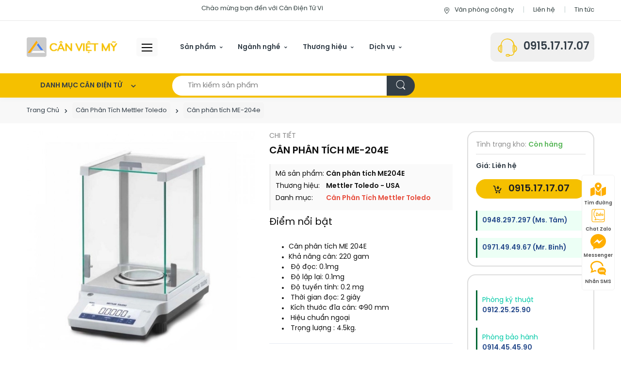

--- FILE ---
content_type: text/html; charset=UTF-8
request_url: https://candientuvietmy.com.vn/can-phan-tich-mettler-toledo/can-phan-tich-me-204e-1102.html
body_size: 115704
content:
<!DOCTYPE html> <html xmlns="http://www.w3.org/1999/xhtml" xml:lang="vi-vn" lang="vi-vn"> <head prefix= "og: http://ogp.me/ns# fb: http://ogp.me/ns/fb# product: http://ogp.me/ns/product#"> <meta http-equiv="Content-Type" content="text/html; charset=utf-8"/> <title>Cân phân tích ME-204e, cân Mettler Toledo - USA nhập khẩu 2026</title> <meta name="description" content="Bán Cân phân tích ME-204e, mua cân điện tử nhập khẩu chính hãng, thương hiệu: Mettler Toledo - USA, BH 24 tháng toàn quốc, xem thêm tại Candientuvietmy.com.vn" /> <meta name="keywords" content="Cân phân tích ME-204e, cân Mettler Toledo - USA, Cân Phân Tích Mettler Toledo" /> <meta name="viewport" content="width=device-width, initial-scale=1, shrink-to-fit=no"> <meta name="apple-mobile-web-app-capable" content="yes" /> <link rel="icon" type="image/vnd.microsoft.icon" href="https://candientuvietmy.com.vn/favicon.ico"/> <link rel="shortcut icon" type="image/x-icon" href="https://candientuvietmy.com.vn/favicon.ico"/> <meta name="msapplication-tap-highlight" content="no"> <link rel="manifest" href="https://candientuvietmy.com.vn/manifest.json"> <meta name="theme-color" content="#c7a904"/> <meta name="mobile-web-app-capable" content="yes"> <meta name="application-name" content="Candientuvietmy.com.vn"> <link rel="icon" sizes="192x192" href="https://candientuvietmy.com.vn/images/icon-192x192.png"> <link rel="apple-touch-icon-precomposed" sizes="144x144" href="https://candientuvietmy.com.vn/images/icon-144x144.png"> <meta name="apple-mobile-web-app-capable" content="yes"> <meta name="apple-mobile-web-app-status-bar-style" content="green"> <meta name="apple-mobile-web-app-title" content="Candientuvietmy.com.vn"> <link rel="apple-touch-icon" href="https://candientuvietmy.com.vn/images/icon-144x144.png"> <meta name="msapplication-TileImage" content="https://candientuvietmy.com.vn/images/icon-144x144.png"> <meta name="msapplication-TileColor" content="#c7a904"> <link rel="schema.DC" href="http://purl.org/dc/elements/1.1/" /> <meta name="DC.title" content="Cân điện tử Việt Mỹ, mua bán cân điện tử chính hãng" /> <meta name="DC.identifier" content="Candientuvietmy.com.vn" /> <meta name="DC.description" content="Bán Cân phân tích ME-204e, mua cân điện tử nhập khẩu chính hãng, thương hiệu: Mettler Toledo - USA, BH 24 tháng toàn quốc, xem thêm tại Candientuvietmy.com.vn" /> <meta name="DC.subject" content="website" /> <meta name="DC.language" scheme="UTF-8" content="vi,en" /> <meta name="geo.placename" content="643/30A Xô Viết Nghệ Tĩnh, P. 26, Q. Bình Thạnh, TpHCM"> <meta name="geo.region" content="VN" /> <meta name="geo.position" content="10.8027549;106.7198561" /> <meta name="ICBM" content="10.8027549, 106.7198561" /> <base href="https://candientuvietmy.com.vn/" /> <link rel="canonical" href="https://candientuvietmy.com.vn/can-phan-tich-mettler-toledo/can-phan-tich-me-204e-1102.html" /> <meta name="generator" content="Candientuvietmy.com.vn" /> <script type="application/ld+json"> { "@context" : "https://schema.org", "@type" : "WebSite", "name" : "Cân Điện Tử Việt Mỹ", "alternateName" : ["Cân Điện Tử Việt Mỹ - Since 2007","Cân Việt Mỹ"], "url" : "https://candientuvietmy.com.vn/" } </script> <script type="application/ld+json"> { "@context": "https://schema.org", "@type": "Organization", "name": "Cân Điện Tử Việt Mỹ", "alternateName": "Cân Điện Tử Việt Mỹ - Since 2007", "url": "https://candientuvietmy.com.vn/", "logo": "https://candientuvietmy.com.vn/logo.png", "contactPoint": { "@type": "ContactPoint", "telephone": "0915171707", "contactType": "Customer service", "areaServed": "VN", "availableLanguage": "Vietnamese" }, "sameAs": "https://www.facebook.com/CanDienTuVietMy/" } </script> <meta name="robots" content="index,follow,archive" /> <meta name="googlebot" content="index,follow" /> <meta name="revisit-after" content="0 days" /> <meta name="distribution" content="global" /> <meta name="search engine" content="www.google.com, www.google.com.vn, www.google.co.uk, www.google.it, www.google.es, www.google.com.au, www.altaVista.com, www.aol.com, www.infoseek.com, www.excite.com, www.hotbot.com, www.lycos.com, www.magellan.com, www.cnet.com, www.voila.com, www.google.fr, www.yahoo.fr, www.yahoo.com, www.alltheweb.com, www.msn.com, www.netscape.com, www.nomade.com" /> <meta name="language" content="Vietnamese, English" /> <meta name="author" content="Candientuvietmy.com.vn" /> <meta name="copyright" content="Candientuvietmy.com.vn @ 2026" /> <meta name="all" content="index,follow" /> <meta name="rating" content="general" /> <meta property="og:site_name" content="Cân điện tử Việt Mỹ" /> <meta property="og:image" content="https://candientuvietmy.com.vn/images/thumbs/2021/10/can-phan-tich-me204e-og-1633064646.jpg" /> <meta property="og:title" content="Cân phân tích ME-204e, cân Mettler Toledo - USA nhập khẩu 2026" /> <meta property="og:description" content="Bán Cân phân tích ME-204e, mua cân điện tử nhập khẩu chính hãng, thương hiệu: Mettler Toledo - USA, BH 24 tháng toàn quốc, xem thêm tại Candientuvietmy.com.vn" /> <meta property="og:url" content="https://candientuvietmy.com.vn/can-phan-tich-mettler-toledo/can-phan-tich-me-204e-1102.html" /> <meta property="og:type" content="article" /> <meta property="fb:admins" content="100002775505793" /> <meta property="fb:app_id" content="817766541701592" /> <meta http-equiv="x-dns-prefetch-control" content="on"> <link rel="dns-prefetch" href="https://googleads.g.doubleclick.net"> <link rel="dns-prefetch" href="https://www.google-analytics.com"> <link rel="dns-prefetch" href="https://ssl.gstatic.com"> <script type="text/javascript"> var base_url="https://candientuvietmy.com.vn/"; var current_script="product"; var current_id=1102; var gtag_event = ""; var gtag_event_category = ""; var gtag_event_label = ""; </script> <link rel="preload" href="https://candientuvietmy.com.vn/style/font/svn-poppins/SVN-PoppinsSemiBold.woff2" as="font" type="font/woff2" crossorigin> <link rel="preload" href="https://candientuvietmy.com.vn/style/font/svn-poppins/SVN-Poppins.woff2" as="font" type="font/woff2" crossorigin> <link rel="preload" href="https://candientuvietmy.com.vn/style/frontend/assets/fonts/font-electro.woff" as="font" type="font/woff2" crossorigin> <link rel="preload" href="https://candientuvietmy.com.vn/style/frontend/assets/vendor/font-awesome/webfonts/fa-solid-900.woff2" as="font" type="font/woff2" crossorigin> <link rel="preload" href="https://candientuvietmy.com.vn/style/frontend/assets/vendor/font-awesome/webfonts/fa-brands-400.woff2" as="font" type="font/woff2" crossorigin> <link rel="preload" href="https://candientuvietmy.com.vn/style/frontend/assets/vendor/font-awesome/webfonts/fa-brands-400.woff2" as="font" type="font/woff2" crossorigin> <style type="text/css"> @font-face { font-family: 'SVN-Poppins'; src: url('SVN-Poppins.eot'); src: local('SVN-Poppins'), url('/style/font/svn-poppins/SVN-Poppins.eot?#iefix') format('embedded-opentype'), url('/style/font/svn-poppins/SVN-Poppins.woff2') format('woff2'), url('/style/font/svn-poppins/SVN-Poppins.woff') format('woff'), url('/style/font/svn-poppins/SVN-Poppins.ttf') format('truetype'), url('/style/font/svn-poppins/SVN-Poppins.svg#SVN-Poppins') format('svg'); font-weight: normal; font-style: normal; font-display: swap; } @font-face { font-family: 'SVN-Poppins'; src: url('SVN-PoppinsSemiBold.eot'); src: local('SVN-Poppins SemiBold'), local('SVN-PoppinsSemiBold'), url('/style/font/svn-poppins/SVN-PoppinsSemiBold.eot?#iefix') format('embedded-opentype'), url('/style/font/svn-poppins/SVN-PoppinsSemiBold.woff2') format('woff2'), url('/style/font/svn-poppins/SVN-PoppinsSemiBold.woff') format('woff'), url('/style/font/svn-poppins/SVN-PoppinsSemiBold.ttf') format('truetype'), url('/style/font/svn-poppins/SVN-PoppinsSemiBold.svg#SVN-PoppinsSemiBold') format('svg'); font-weight: bold; font-style: normal; font-display: swap; } </style> <!-- CSS Implementing Plugins --> <style type="text/css"> /* CSS Document */ .s-fa {display: inline-block; } .s-fa:before { display: inline-block; content: " "; width: 16px; height: 16px; background-size: 16px; float: left; background-repeat: no-repeat; background-position: center center;} .s-fa.s-fa-s18:before { width: 18px; height: 18px; background-size: 18px; } .s-fa.s-fa-s22:before { width: 22px; height: 22px; background-size: 22px; } .s-fa.s-fa-s26:before { width: 26px; height: 26px; background-size: 22px; } .s-fa.s-fa-s30:before { width: 30px; height: 30px; background-size: 30px; } .s-fa.s-fa-s32:before { width: 32px; height: 32px; background-size: 32px; } .s-fa.s-fa-s36:before { width: 36px; height: 36px; background-size: 36px; } .s-fa.s-fa-s40:before { width: 40px; height: 40px; background-size: 40px; } .s-fa.s-fa-s12:before { width: 12px; background-size:12px } .s-fa.s-fa-s12x22:before { width: 12px; height: 22px; background-size:12px 22px; } .s-fa.s-fa-s13xh14:before { height: 14px; background-size:13px; } .s-fa.s-fa-h12:before { height: 12px; } .s-fa.s-fa-h13:before { height: 13px; } .s-fa.s-fa-h26:before { height: 26px; } .s-fa.s-fa-s6:before { width: 6px; background-size:6px } .s-fa.s-fa-s10:before { width: 10px; background-size:10px } .s-fa-facebook:before { background-image: url("data:image/svg+xml;charset=utf8,%3Csvg width='512' height='512' xmlns='http://www.w3.org/2000/svg' preserveAspectRatio='xMidYMid meet'%3E%3Cpath fill='%23fff' d='M504 256C504 119 393 8 256 8S8 119 8 256c0 123.78 90.69 226.38 209.25 245V327.69h-63V256h63v-54.64c0-62.15 37-96.48 93.67-96.48 27.14 0 55.52 4.84 55.52 4.84v61h-31.28c-30.8 0-40.41 19.12-40.41 38.73V256h68.78l-11 71.69h-57.78V501C413.31 482.38 504 379.78 504 256z'/%3E%3C/svg%3E"); } .s-fa-facebook-f:before { background-image: url("data:image/svg+xml;charset=utf8,%3Csvg width='320' height='512' xmlns='http://www.w3.org/2000/svg' preserveAspectRatio='xMidYMid meet'%3E%3Cpath fill='%23fff' d='M279.14 288l14.22-92.66h-88.91v-60.13c0-25.35 12.42-50.06 52.24-50.06h40.42V6.26S260.43 0 225.36 0c-73.22 0-121.08 44.38-121.08 124.72v70.62H22.89V288h81.39v224h100.17V288z'/%3E%3C/svg%3E"); } .s-fa-facebook-f-black:before { background-image: url("data:image/svg+xml;charset=utf8,%3Csvg width='320' height='512' xmlns='http://www.w3.org/2000/svg' preserveAspectRatio='xMidYMid meet'%3E%3Cpath fill='%23000' d='M279.14 288l14.22-92.66h-88.91v-60.13c0-25.35 12.42-50.06 52.24-50.06h40.42V6.26S260.43 0 225.36 0c-73.22 0-121.08 44.38-121.08 124.72v70.62H22.89V288h81.39v224h100.17V288z'/%3E%3C/svg%3E"); } .s-fa-envelope-open:before { background-image: url("data:image/svg+xml;charset=utf8,%3Csvg width='512' height='512' xmlns='http://www.w3.org/2000/svg' preserveAspectRatio='xMidYMid meet'%3E%3Cpath fill='%23fff' d='M494.586 164.516c-4.697-3.883-111.723-89.95-135.251-108.657C337.231 38.191 299.437 0 256 0c-43.205 0-80.636 37.717-103.335 55.859-24.463 19.45-131.07 105.195-135.15 108.549A48.004 48.004 0 0 0 0 201.485V464c0 26.51 21.49 48 48 48h416c26.51 0 48-21.49 48-48V201.509a48 48 0 0 0-17.414-36.993zM464 458a6 6 0 0 1-6 6H54a6 6 0 0 1-6-6V204.347c0-1.813.816-3.526 2.226-4.665 15.87-12.814 108.793-87.554 132.364-106.293C200.755 78.88 232.398 48 256 48c23.693 0 55.857 31.369 73.41 45.389 23.573 18.741 116.503 93.493 132.366 106.316a5.99 5.99 0 0 1 2.224 4.663V458zm-31.991-187.704c4.249 5.159 3.465 12.795-1.745 16.981-28.975 23.283-59.274 47.597-70.929 56.863C336.636 362.283 299.205 400 256 400c-43.452 0-81.287-38.237-103.335-55.86-11.279-8.967-41.744-33.413-70.927-56.865-5.21-4.187-5.993-11.822-1.745-16.981l15.258-18.528c4.178-5.073 11.657-5.843 16.779-1.726 28.618 23.001 58.566 47.035 70.56 56.571C200.143 320.631 232.307 352 256 352c23.602 0 55.246-30.88 73.41-45.389 11.994-9.535 41.944-33.57 70.563-56.568 5.122-4.116 12.601-3.346 16.778 1.727l15.258 18.526z'/%3E%3C/svg%3E"); } .s-fa-envelope-open-gray:before { background-image: url("data:image/svg+xml;charset=utf8,%3Csvg width='512' height='512' xmlns='http://www.w3.org/2000/svg' preserveAspectRatio='xMidYMid meet'%3E%3Cpath fill='%23aaa' d='M494.586 164.516c-4.697-3.883-111.723-89.95-135.251-108.657C337.231 38.191 299.437 0 256 0c-43.205 0-80.636 37.717-103.335 55.859-24.463 19.45-131.07 105.195-135.15 108.549A48.004 48.004 0 0 0 0 201.485V464c0 26.51 21.49 48 48 48h416c26.51 0 48-21.49 48-48V201.509a48 48 0 0 0-17.414-36.993zM464 458a6 6 0 0 1-6 6H54a6 6 0 0 1-6-6V204.347c0-1.813.816-3.526 2.226-4.665 15.87-12.814 108.793-87.554 132.364-106.293C200.755 78.88 232.398 48 256 48c23.693 0 55.857 31.369 73.41 45.389 23.573 18.741 116.503 93.493 132.366 106.316a5.99 5.99 0 0 1 2.224 4.663V458zm-31.991-187.704c4.249 5.159 3.465 12.795-1.745 16.981-28.975 23.283-59.274 47.597-70.929 56.863C336.636 362.283 299.205 400 256 400c-43.452 0-81.287-38.237-103.335-55.86-11.279-8.967-41.744-33.413-70.927-56.865-5.21-4.187-5.993-11.822-1.745-16.981l15.258-18.528c4.178-5.073 11.657-5.843 16.779-1.726 28.618 23.001 58.566 47.035 70.56 56.571C200.143 320.631 232.307 352 256 352c23.602 0 55.246-30.88 73.41-45.389 11.994-9.535 41.944-33.57 70.563-56.568 5.122-4.116 12.601-3.346 16.778 1.727l15.258 18.526z'/%3E%3C/svg%3E"); } .s-fa-envelope-open-red:before { background-image: url("data:image/svg+xml;charset=utf8,%3Csvg width='512' height='512' xmlns='http://www.w3.org/2000/svg' preserveAspectRatio='xMidYMid meet'%3E%3Cpath fill='%23e21428' d='M494.586 164.516c-4.697-3.883-111.723-89.95-135.251-108.657C337.231 38.191 299.437 0 256 0c-43.205 0-80.636 37.717-103.335 55.859-24.463 19.45-131.07 105.195-135.15 108.549A48.004 48.004 0 0 0 0 201.485V464c0 26.51 21.49 48 48 48h416c26.51 0 48-21.49 48-48V201.509a48 48 0 0 0-17.414-36.993zM464 458a6 6 0 0 1-6 6H54a6 6 0 0 1-6-6V204.347c0-1.813.816-3.526 2.226-4.665 15.87-12.814 108.793-87.554 132.364-106.293C200.755 78.88 232.398 48 256 48c23.693 0 55.857 31.369 73.41 45.389 23.573 18.741 116.503 93.493 132.366 106.316a5.99 5.99 0 0 1 2.224 4.663V458zm-31.991-187.704c4.249 5.159 3.465 12.795-1.745 16.981-28.975 23.283-59.274 47.597-70.929 56.863C336.636 362.283 299.205 400 256 400c-43.452 0-81.287-38.237-103.335-55.86-11.279-8.967-41.744-33.413-70.927-56.865-5.21-4.187-5.993-11.822-1.745-16.981l15.258-18.528c4.178-5.073 11.657-5.843 16.779-1.726 28.618 23.001 58.566 47.035 70.56 56.571C200.143 320.631 232.307 352 256 352c23.602 0 55.246-30.88 73.41-45.389 11.994-9.535 41.944-33.57 70.563-56.568 5.122-4.116 12.601-3.346 16.778 1.727l15.258 18.526z'/%3E%3C/svg%3E"); } .s-fa-envelope-open-yellow:before { background-image: url("data:image/svg+xml;charset=utf8,%3Csvg width='512' height='512' xmlns='http://www.w3.org/2000/svg' preserveAspectRatio='xMidYMid meet'%3E%3Cpath fill='%23faa21a' d='M494.586 164.516c-4.697-3.883-111.723-89.95-135.251-108.657C337.231 38.191 299.437 0 256 0c-43.205 0-80.636 37.717-103.335 55.859-24.463 19.45-131.07 105.195-135.15 108.549A48.004 48.004 0 0 0 0 201.485V464c0 26.51 21.49 48 48 48h416c26.51 0 48-21.49 48-48V201.509a48 48 0 0 0-17.414-36.993zM464 458a6 6 0 0 1-6 6H54a6 6 0 0 1-6-6V204.347c0-1.813.816-3.526 2.226-4.665 15.87-12.814 108.793-87.554 132.364-106.293C200.755 78.88 232.398 48 256 48c23.693 0 55.857 31.369 73.41 45.389 23.573 18.741 116.503 93.493 132.366 106.316a5.99 5.99 0 0 1 2.224 4.663V458zm-31.991-187.704c4.249 5.159 3.465 12.795-1.745 16.981-28.975 23.283-59.274 47.597-70.929 56.863C336.636 362.283 299.205 400 256 400c-43.452 0-81.287-38.237-103.335-55.86-11.279-8.967-41.744-33.413-70.927-56.865-5.21-4.187-5.993-11.822-1.745-16.981l15.258-18.528c4.178-5.073 11.657-5.843 16.779-1.726 28.618 23.001 58.566 47.035 70.56 56.571C200.143 320.631 232.307 352 256 352c23.602 0 55.246-30.88 73.41-45.389 11.994-9.535 41.944-33.57 70.563-56.568 5.122-4.116 12.601-3.346 16.778 1.727l15.258 18.526z'/%3E%3C/svg%3E"); } .s-fa-car:before { background-image: url("data:image/svg+xml;charset=utf8,%3Csvg width='512' height='512' xmlns='http://www.w3.org/2000/svg' preserveAspectRatio='xMidYMid meet'%3E%3Cpath fill='%23fff' d='M499.99 176h-59.87l-16.64-41.6C406.38 91.63 365.57 64 319.5 64h-127c-46.06 0-86.88 27.63-103.99 70.4L71.87 176H12.01C4.2 176-1.53 183.34.37 190.91l6 24C7.7 220.25 12.5 224 18.01 224h20.07C24.65 235.73 16 252.78 16 272v48c0 16.12 6.16 30.67 16 41.93V416c0 17.67 14.33 32 32 32h32c17.67 0 32-14.33 32-32v-32h256v32c0 17.67 14.33 32 32 32h32c17.67 0 32-14.33 32-32v-54.07c9.84-11.25 16-25.8 16-41.93v-48c0-19.22-8.65-36.27-22.07-48H494c5.51 0 10.31-3.75 11.64-9.09l6-24c1.89-7.57-3.84-14.91-11.65-14.91zm-352.06-17.83c7.29-18.22 24.94-30.17 44.57-30.17h127c19.63 0 37.28 11.95 44.57 30.17L384 208H128l19.93-49.83zM96 319.8c-19.2 0-32-12.76-32-31.9S76.8 256 96 256s48 28.71 48 47.85-28.8 15.95-48 15.95zm320 0c-19.2 0-48 3.19-48-15.95S396.8 256 416 256s32 12.76 32 31.9-12.8 31.9-32 31.9z'/%3E%3C/svg%3E"); } .s-fa-car-gray:before { background-image: url("data:image/svg+xml;charset=utf8,%3Csvg width='512' height='512' xmlns='http://www.w3.org/2000/svg' preserveAspectRatio='xMidYMid meet'%3E%3Cpath fill='%23aaa' d='M499.99 176h-59.87l-16.64-41.6C406.38 91.63 365.57 64 319.5 64h-127c-46.06 0-86.88 27.63-103.99 70.4L71.87 176H12.01C4.2 176-1.53 183.34.37 190.91l6 24C7.7 220.25 12.5 224 18.01 224h20.07C24.65 235.73 16 252.78 16 272v48c0 16.12 6.16 30.67 16 41.93V416c0 17.67 14.33 32 32 32h32c17.67 0 32-14.33 32-32v-32h256v32c0 17.67 14.33 32 32 32h32c17.67 0 32-14.33 32-32v-54.07c9.84-11.25 16-25.8 16-41.93v-48c0-19.22-8.65-36.27-22.07-48H494c5.51 0 10.31-3.75 11.64-9.09l6-24c1.89-7.57-3.84-14.91-11.65-14.91zm-352.06-17.83c7.29-18.22 24.94-30.17 44.57-30.17h127c19.63 0 37.28 11.95 44.57 30.17L384 208H128l19.93-49.83zM96 319.8c-19.2 0-32-12.76-32-31.9S76.8 256 96 256s48 28.71 48 47.85-28.8 15.95-48 15.95zm320 0c-19.2 0-48 3.19-48-15.95S396.8 256 416 256s32 12.76 32 31.9-12.8 31.9-32 31.9z'/%3E%3C/svg%3E"); } .s-fa-dollar-sign:before { background-image: url("data:image/svg+xml;charset=utf8,%3Csvg width='288' height='512' xmlns='http://www.w3.org/2000/svg' preserveAspectRatio='xMidYMid meet'%3E%3Cpath fill='%23fff' d='M209.2 233.4l-108-31.6C88.7 198.2 80 186.5 80 173.5c0-16.3 13.2-29.5 29.5-29.5h66.3c12.2 0 24.2 3.7 34.2 10.5 6.1 4.1 14.3 3.1 19.5-2l34.8-34c7.1-6.9 6.1-18.4-1.8-24.5C238 74.8 207.4 64.1 176 64V16c0-8.8-7.2-16-16-16h-32c-8.8 0-16 7.2-16 16v48h-2.5C45.8 64-5.4 118.7.5 183.6c4.2 46.1 39.4 83.6 83.8 96.6l102.5 30c12.5 3.7 21.2 15.3 21.2 28.3 0 16.3-13.2 29.5-29.5 29.5h-66.3C100 368 88 364.3 78 357.5c-6.1-4.1-14.3-3.1-19.5 2l-34.8 34c-7.1 6.9-6.1 18.4 1.8 24.5 24.5 19.2 55.1 29.9 86.5 30v48c0 8.8 7.2 16 16 16h32c8.8 0 16-7.2 16-16v-48.2c46.6-.9 90.3-28.6 105.7-72.7 21.5-61.6-14.6-124.8-72.5-141.7z'/%3E%3C/svg%3E"); } .s-fa-dollar-sign-dark:before { background-image: url("data:image/svg+xml;charset=utf8,%3Csvg width='288' height='512' xmlns='http://www.w3.org/2000/svg' preserveAspectRatio='xMidYMid meet'%3E%3Cpath fill='%23aaa' d='M209.2 233.4l-108-31.6C88.7 198.2 80 186.5 80 173.5c0-16.3 13.2-29.5 29.5-29.5h66.3c12.2 0 24.2 3.7 34.2 10.5 6.1 4.1 14.3 3.1 19.5-2l34.8-34c7.1-6.9 6.1-18.4-1.8-24.5C238 74.8 207.4 64.1 176 64V16c0-8.8-7.2-16-16-16h-32c-8.8 0-16 7.2-16 16v48h-2.5C45.8 64-5.4 118.7.5 183.6c4.2 46.1 39.4 83.6 83.8 96.6l102.5 30c12.5 3.7 21.2 15.3 21.2 28.3 0 16.3-13.2 29.5-29.5 29.5h-66.3C100 368 88 364.3 78 357.5c-6.1-4.1-14.3-3.1-19.5 2l-34.8 34c-7.1 6.9-6.1 18.4 1.8 24.5 24.5 19.2 55.1 29.9 86.5 30v48c0 8.8 7.2 16 16 16h32c8.8 0 16-7.2 16-16v-48.2c46.6-.9 90.3-28.6 105.7-72.7 21.5-61.6-14.6-124.8-72.5-141.7z'/%3E%3C/svg%3E"); } .s-fa-dolly-gray:before { background-image: url("data:image/svg+xml;charset=utf8,%3Csvg width='576' height='512' xmlns='http://www.w3.org/2000/svg' preserveAspectRatio='xMidYMid meet'%3E%3Cpath fill='%23aaa' d='M294.2 277.7c18 5 34.7 13.4 49.5 24.7l161.5-53.8c8.4-2.8 12.9-11.9 10.1-20.2L454.9 47.2c-2.8-8.4-11.9-12.9-20.2-10.1l-61.1 20.4 33.1 99.4L346 177l-33.1-99.4-61.6 20.5c-8.4 2.8-12.9 11.9-10.1 20.2l53 159.4zm281 48.7L565 296c-2.8-8.4-11.9-12.9-20.2-10.1l-213.5 71.2c-17.2-22-43.6-36.4-73.5-37L158.4 21.9C154 8.8 141.8 0 128 0H16C7.2 0 0 7.2 0 16v32c0 8.8 7.2 16 16 16h88.9l92.2 276.7c-26.1 20.4-41.7 53.6-36 90.5 6.1 39.4 37.9 72.3 77.3 79.2 60.2 10.7 112.3-34.8 113.4-92.6l213.3-71.2c8.3-2.8 12.9-11.8 10.1-20.2zM256 464c-26.5 0-48-21.5-48-48s21.5-48 48-48 48 21.5 48 48-21.5 48-48 48z'/%3E%3C/svg%3E"); } .s-fa-facebook-messenger:before { background-image: url("data:image/svg+xml;charset=utf8,%3Csvg width='512' height='512' xmlns='http://www.w3.org/2000/svg' preserveAspectRatio='xMidYMid meet'%3E%3Cpath fill='%23fff' d='M256.55 8C116.52 8 8 110.34 8 248.57c0 72.3 29.71 134.78 78.07 177.94 8.35 7.51 6.63 11.86 8.05 58.23A19.92 19.92 0 0 0 122 502.31c52.91-23.3 53.59-25.14 62.56-22.7C337.85 521.8 504 423.7 504 248.57 504 110.34 396.59 8 256.55 8zm149.24 185.13l-73 115.57a37.37 37.37 0 0 1-53.91 9.93l-58.08-43.47a15 15 0 0 0-18 0l-78.37 59.44c-10.46 7.93-24.16-4.6-17.11-15.67l73-115.57a37.36 37.36 0 0 1 53.91-9.93l58.06 43.46a15 15 0 0 0 18 0l78.41-59.38c10.44-7.98 24.14 4.54 17.09 15.62z'/%3E%3C/svg%3E"); } .s-fa-angle-left-gray:before { background-image: url("data:image/svg+xml;charset=utf8,%3Csvg width='256' height='512' xmlns='http://www.w3.org/2000/svg' preserveAspectRatio='xMidYMid meet'%3E%3Cpath fill='%23aaa' d='M31.7 239l136-136c9.4-9.4 24.6-9.4 33.9 0l22.6 22.6c9.4 9.4 9.4 24.6 0 33.9L127.9 256l96.4 96.4c9.4 9.4 9.4 24.6 0 33.9L201.7 409c-9.4 9.4-24.6 9.4-33.9 0l-136-136c-9.5-9.4-9.5-24.6-.1-34z'/%3E%3C/svg%3E"); } .s-fa-angle-right-gray:before { background-image: url("data:image/svg+xml;charset=utf8,%3Csvg width='256' height='512' xmlns='http://www.w3.org/2000/svg' preserveAspectRatio='xMidYMid meet'%3E%3Cpath fill='%23aaa' d='M224.3 273l-136 136c-9.4 9.4-24.6 9.4-33.9 0l-22.6-22.6c-9.4-9.4-9.4-24.6 0-33.9l96.4-96.4-96.4-96.4c-9.4-9.4-9.4-24.6 0-33.9L54.3 103c9.4-9.4 24.6-9.4 33.9 0l136 136c9.5 9.4 9.5 24.6.1 34z'/%3E%3C/svg%3E"); } .s-fa-angle-double-right:before { background-image: url("data:image/svg+xml;charset=utf8,%3Csvg width='448' height='512' xmlns='http://www.w3.org/2000/svg' preserveAspectRatio='xMidYMid meet'%3E%3Cpath fill='%23fff' d='M224.3 273l-136 136c-9.4 9.4-24.6 9.4-33.9 0l-22.6-22.6c-9.4-9.4-9.4-24.6 0-33.9l96.4-96.4-96.4-96.4c-9.4-9.4-9.4-24.6 0-33.9L54.3 103c9.4-9.4 24.6-9.4 33.9 0l136 136c9.5 9.4 9.5 24.6.1 34zm192-34l-136-136c-9.4-9.4-24.6-9.4-33.9 0l-22.6 22.6c-9.4 9.4-9.4 24.6 0 33.9l96.4 96.4-96.4 96.4c-9.4 9.4-9.4 24.6 0 33.9l22.6 22.6c9.4 9.4 24.6 9.4 33.9 0l136-136c9.4-9.2 9.4-24.4 0-33.8z'/%3E%3C/svg%3E"); } .s-fa-angle-double-right-red:before { background-image: url("data:image/svg+xml;charset=utf8,%3Csvg width='448' height='512' xmlns='http://www.w3.org/2000/svg' preserveAspectRatio='xMidYMid meet'%3E%3Cpath fill='%23e21428' d='M224.3 273l-136 136c-9.4 9.4-24.6 9.4-33.9 0l-22.6-22.6c-9.4-9.4-9.4-24.6 0-33.9l96.4-96.4-96.4-96.4c-9.4-9.4-9.4-24.6 0-33.9L54.3 103c9.4-9.4 24.6-9.4 33.9 0l136 136c9.5 9.4 9.5 24.6.1 34zm192-34l-136-136c-9.4-9.4-24.6-9.4-33.9 0l-22.6 22.6c-9.4 9.4-9.4 24.6 0 33.9l96.4 96.4-96.4 96.4c-9.4 9.4-9.4 24.6 0 33.9l22.6 22.6c9.4 9.4 24.6 9.4 33.9 0l136-136c9.4-9.2 9.4-24.4 0-33.8z'/%3E%3C/svg%3E"); } .s-fa-angle-double-right-yellow:before { background-image: url("data:image/svg+xml;charset=utf8,%3Csvg width='448' height='512' xmlns='http://www.w3.org/2000/svg' preserveAspectRatio='xMidYMid meet'%3E%3Cpath fill='%23faa21a' d='M224.3 273l-136 136c-9.4 9.4-24.6 9.4-33.9 0l-22.6-22.6c-9.4-9.4-9.4-24.6 0-33.9l96.4-96.4-96.4-96.4c-9.4-9.4-9.4-24.6 0-33.9L54.3 103c9.4-9.4 24.6-9.4 33.9 0l136 136c9.5 9.4 9.5 24.6.1 34zm192-34l-136-136c-9.4-9.4-24.6-9.4-33.9 0l-22.6 22.6c-9.4 9.4-9.4 24.6 0 33.9l96.4 96.4-96.4 96.4c-9.4 9.4-9.4 24.6 0 33.9l22.6 22.6c9.4 9.4 24.6 9.4 33.9 0l136-136c9.4-9.2 9.4-24.4 0-33.8z'/%3E%3C/svg%3E"); } .s-fa-chevron-up:before { background-image: url("data:image/svg+xml;charset=utf8,%3Csvg width='448' height='512' xmlns='http://www.w3.org/2000/svg' preserveAspectRatio='xMidYMid meet'%3E%3Cpath fill='%23fff' d='M240.971 130.524l194.343 194.343c9.373 9.373 9.373 24.569 0 33.941l-22.667 22.667c-9.357 9.357-24.522 9.375-33.901.04L224 227.495 69.255 381.516c-9.379 9.335-24.544 9.317-33.901-.04l-22.667-22.667c-9.373-9.373-9.373-24.569 0-33.941L207.03 130.525c9.372-9.373 24.568-9.373 33.941-.001z'/%3E%3C/svg%3E"); } .s-fa-chevron-right-gray:before { background-image: url("data:image/svg+xml;charset=utf8,%3Csvg width='320' height='512' xmlns='http://www.w3.org/2000/svg' preserveAspectRatio='xMidYMid meet'%3E%3Cpath fill='%23aaa' d='M285.476 272.971L91.132 467.314c-9.373 9.373-24.569 9.373-33.941 0l-22.667-22.667c-9.357-9.357-9.375-24.522-.04-33.901L188.505 256 34.484 101.255c-9.335-9.379-9.317-24.544.04-33.901l22.667-22.667c9.373-9.373 24.569-9.373 33.941 0L285.475 239.03c9.373 9.372 9.373 24.568.001 33.941z'/%3E%3C/svg%3E"); } .s-fa-phone:before { background-image: url("data:image/svg+xml;charset=utf8,%3Csvg width='512' height='512' xmlns='http://www.w3.org/2000/svg' preserveAspectRatio='xMidYMid meet'%3E%3Cpath fill='%23fff' d='M493.4 24.6l-104-24c-11.3-2.6-22.9 3.3-27.5 13.9l-48 112c-4.2 9.8-1.4 21.3 6.9 28l60.6 49.6c-36 76.7-98.9 140.5-177.2 177.2l-49.6-60.6c-6.8-8.3-18.2-11.1-28-6.9l-112 48C3.9 366.5-2 378.1.6 389.4l24 104C27.1 504.2 36.7 512 48 512c256.1 0 464-207.5 464-464 0-11.2-7.7-20.9-18.6-23.4z'/%3E%3C/svg%3E"); } .s-fa-phone-gray:before { background-image: url("data:image/svg+xml;charset=utf8,%3Csvg width='512' height='512' xmlns='http://www.w3.org/2000/svg' preserveAspectRatio='xMidYMid meet'%3E%3Cpath fill='%23aaa' d='M493.4 24.6l-104-24c-11.3-2.6-22.9 3.3-27.5 13.9l-48 112c-4.2 9.8-1.4 21.3 6.9 28l60.6 49.6c-36 76.7-98.9 140.5-177.2 177.2l-49.6-60.6c-6.8-8.3-18.2-11.1-28-6.9l-112 48C3.9 366.5-2 378.1.6 389.4l24 104C27.1 504.2 36.7 512 48 512c256.1 0 464-207.5 464-464 0-11.2-7.7-20.9-18.6-23.4z'/%3E%3C/svg%3E"); } .s-fa-phone-red:before { background-image: url("data:image/svg+xml;charset=utf8,%3Csvg width='512' height='512' xmlns='http://www.w3.org/2000/svg' preserveAspectRatio='xMidYMid meet'%3E%3Cpath fill='%23e21428' d='M493.4 24.6l-104-24c-11.3-2.6-22.9 3.3-27.5 13.9l-48 112c-4.2 9.8-1.4 21.3 6.9 28l60.6 49.6c-36 76.7-98.9 140.5-177.2 177.2l-49.6-60.6c-6.8-8.3-18.2-11.1-28-6.9l-112 48C3.9 366.5-2 378.1.6 389.4l24 104C27.1 504.2 36.7 512 48 512c256.1 0 464-207.5 464-464 0-11.2-7.7-20.9-18.6-23.4z'/%3E%3C/svg%3E"); } .s-fa-phone-yellow:before { background-image: url("data:image/svg+xml;charset=utf8,%3Csvg width='512' height='512' xmlns='http://www.w3.org/2000/svg' preserveAspectRatio='xMidYMid meet'%3E%3Cpath fill='%23ffae00' d='M493.4 24.6l-104-24c-11.3-2.6-22.9 3.3-27.5 13.9l-48 112c-4.2 9.8-1.4 21.3 6.9 28l60.6 49.6c-36 76.7-98.9 140.5-177.2 177.2l-49.6-60.6c-6.8-8.3-18.2-11.1-28-6.9l-112 48C3.9 366.5-2 378.1.6 389.4l24 104C27.1 504.2 36.7 512 48 512c256.1 0 464-207.5 464-464 0-11.2-7.7-20.9-18.6-23.4z'/%3E%3C/svg%3E"); } .s-fa-bars:before { background-image: url("data:image/svg+xml;charset=utf8,%3Csvg width='448' height='512' xmlns='http://www.w3.org/2000/svg' preserveAspectRatio='xMidYMid meet'%3E%3Cpath fill='%23fff' d='M16 132h416c8.837 0 16-7.163 16-16V76c0-8.837-7.163-16-16-16H16C7.163 60 0 67.163 0 76v40c0 8.837 7.163 16 16 16zm0 160h416c8.837 0 16-7.163 16-16v-40c0-8.837-7.163-16-16-16H16c-8.837 0-16 7.163-16 16v40c0 8.837 7.163 16 16 16zm0 160h416c8.837 0 16-7.163 16-16v-40c0-8.837-7.163-16-16-16H16c-8.837 0-16 7.163-16 16v40c0 8.837 7.163 16 16 16z'/%3E%3C/svg%3E"); } .s-fa-times:before { background-image: url("data:image/svg+xml;charset=utf8,%3Csvg width='352' height='512' xmlns='http://www.w3.org/2000/svg' preserveAspectRatio='xMidYMid meet'%3E%3Cpath fill='%23fff' d='M242.72 256l100.07-100.07c12.28-12.28 12.28-32.19 0-44.48l-22.24-22.24c-12.28-12.28-32.19-12.28-44.48 0L176 189.28 75.93 89.21c-12.28-12.28-32.19-12.28-44.48 0L9.21 111.45c-12.28 12.28-12.28 32.19 0 44.48L109.28 256 9.21 356.07c-12.28 12.28-12.28 32.19 0 44.48l22.24 22.24c12.28 12.28 32.2 12.28 44.48 0L176 322.72l100.07 100.07c12.28 12.28 32.2 12.28 44.48 0l22.24-22.24c12.28-12.28 12.28-32.19 0-44.48L242.72 256z'/%3E%3C/svg%3E"); } .s-fa-home-black:before { background-image: url("data:image/svg+xml;charset=utf8,%3Csvg width='576' height='512' xmlns='http://www.w3.org/2000/svg' preserveAspectRatio='xMidYMid meet'%3E%3Cpath fill='%23000' d='M280.37 148.26L96 300.11V464a16 16 0 0 0 16 16l112.06-.29a16 16 0 0 0 15.92-16V368a16 16 0 0 1 16-16h64a16 16 0 0 1 16 16v95.64a16 16 0 0 0 16 16.05L464 480a16 16 0 0 0 16-16V300L295.67 148.26a12.19 12.19 0 0 0-15.3 0zM571.6 251.47L488 182.56V44.05a12 12 0 0 0-12-12h-56a12 12 0 0 0-12 12v72.61L318.47 43a48 48 0 0 0-61 0L4.34 251.47a12 12 0 0 0-1.6 16.9l25.5 31A12 12 0 0 0 45.15 301l235.22-193.74a12.19 12.19 0 0 1 15.3 0L530.9 301a12 12 0 0 0 16.9-1.6l25.5-31a12 12 0 0 0-1.7-16.93z'/%3E%3C/svg%3E"); } .s-fa-star-yellow:before { background-image: url("data:image/svg+xml;charset=utf8,%3Csvg aria-hidden='true' xmlns='http://www.w3.org/2000/svg' viewBox='0 0 576 512'%3E%3Cpath fill='%23fc0' d='M259.3 17.8L194 150.2 47.9 171.5c-26.2 3.8-36.7 36.1-17.7 54.6l105.7 103-25 145.5c-4.5 26.3 23.2 46 46.4 33.7L288 439.6l130.7 68.7c23.2 12.2 50.9-7.4 46.4-33.7l-25-145.5 105.7-103c19-18.5 8.5-50.8-17.7-54.6L382 150.2 316.7 17.8c-11.7-23.6-45.6-23.9-57.4 0z'%3E%3C/path%3E%3C/svg%3E"); } .s-fa-star-half-o-yellow:before { background-image: url("data:image/svg+xml;charset=utf8,%3Csvg aria-hidden='true' xmlns='http://www.w3.org/2000/svg' viewBox='0 0 576 512'%3E%3Cpath fill='%23fc0' d='M508.55 171.51L362.18 150.2 296.77 17.81C290.89 5.98 279.42 0 267.95 0c-11.4 0-22.79 5.9-28.69 17.81l-65.43 132.38-146.38 21.29c-26.25 3.8-36.77 36.09-17.74 54.59l105.89 103-25.06 145.48C86.98 495.33 103.57 512 122.15 512c4.93 0 10-1.17 14.87-3.75l130.95-68.68 130.94 68.7c4.86 2.55 9.92 3.71 14.83 3.71 18.6 0 35.22-16.61 31.66-37.4l-25.03-145.49 105.91-102.98c19.04-18.5 8.52-50.8-17.73-54.6zm-121.74 123.2l-18.12 17.62 4.28 24.88 19.52 113.45-102.13-53.59-22.38-11.74.03-317.19 51.03 103.29 11.18 22.63 25.01 3.64 114.23 16.63-82.65 80.38z'%3E%3C/path%3E%3C/svg%3E"); } .s-fa-star-o-yellow:before { background-image: url("data:image/svg+xml;charset=utf8,%3Csvg aria-hidden='true' xmlns='http://www.w3.org/2000/svg' viewBox='0 0 576 512'%3E%3Cpath fill='%23fc0' d='M528.1 171.5L382 150.2 316.7 17.8c-11.7-23.6-45.6-23.9-57.4 0L194 150.2 47.9 171.5c-26.2 3.8-36.7 36.1-17.7 54.6l105.7 103-25 145.5c-4.5 26.3 23.2 46 46.4 33.7L288 439.6l130.7 68.7c23.2 12.2 50.9-7.4 46.4-33.7l-25-145.5 105.7-103c19-18.5 8.5-50.8-17.7-54.6zM388.6 312.3l23.7 138.4L288 385.4l-124.3 65.3 23.7-138.4-100.6-98 139-20.2 62.2-126 62.2 126 139 20.2-100.6 98z'%3E%3C/path%3E%3C/svg%3E"); } .s-fa-star-dark:before { background-image: url("data:image/svg+xml;charset=utf8,%3Csvg aria-hidden='true' xmlns='http://www.w3.org/2000/svg' viewBox='0 0 576 512'%3E%3Cpath fill='%23aaa' d='M259.3 17.8L194 150.2 47.9 171.5c-26.2 3.8-36.7 36.1-17.7 54.6l105.7 103-25 145.5c-4.5 26.3 23.2 46 46.4 33.7L288 439.6l130.7 68.7c23.2 12.2 50.9-7.4 46.4-33.7l-25-145.5 105.7-103c19-18.5 8.5-50.8-17.7-54.6L382 150.2 316.7 17.8c-11.7-23.6-45.6-23.9-57.4 0z'%3E%3C/path%3E%3C/svg%3E"); } .s-fa-play-red:before { background-image: url("data:image/svg+xml;charset=utf8,%3Csvg aria-hidden='true' xmlns='http://www.w3.org/2000/svg' viewBox='0 0 448 512'%3E%3Cpath fill='%23e21428' d='M424.4 214.7L72.4 6.6C43.8-10.3 0 6.1 0 47.9V464c0 37.5 40.7 60.1 72.4 41.3l352-208c31.4-18.5 31.5-64.1 0-82.6z'%3E%3C/path%3E%3C/svg%3E"); } .s-fa-clock-red:before { background-image: url("data:image/svg+xml;charset=utf8,%3Csvg aria-hidden='true' xmlns='http://www.w3.org/2000/svg' viewBox='0 0 512 512'%3E%3Cpath fill='%23e21428' d='M256 8C119 8 8 119 8 256s111 248 248 248 248-111 248-248S393 8 256 8zm0 448c-110.5 0-200-89.5-200-200S145.5 56 256 56s200 89.5 200 200-89.5 200-200 200zm61.8-104.4l-84.9-61.7c-3.1-2.3-4.9-5.9-4.9-9.7V116c0-6.6 5.4-12 12-12h32c6.6 0 12 5.4 12 12v141.7l66.8 48.6c5.4 3.9 6.5 11.4 2.6 16.8L334.6 349c-3.9 5.3-11.4 6.5-16.8 2.6z'%3E%3C/path%3E%3C/svg%3E"); } .s-fa-arrow-up:before { background-image: url("data:image/svg+xml;charset=utf8,%3Csvg aria-hidden='true' xmlns='http://www.w3.org/2000/svg' viewBox='0 0 448 512'%3E%3Cpath fill='%23fff' d='M34.9 289.5l-22.2-22.2c-9.4-9.4-9.4-24.6 0-33.9L207 39c9.4-9.4 24.6-9.4 33.9 0l194.3 194.3c9.4 9.4 9.4 24.6 0 33.9L413 289.4c-9.5 9.5-25 9.3-34.3-.4L264 168.6V456c0 13.3-10.7 24-24 24h-32c-13.3 0-24-10.7-24-24V168.6L69.2 289.1c-9.3 9.8-24.8 10-34.3.4z'%3E%3C/path%3E%3C/svg%3E"); } .s-fa-arrow-down-yellow:before { background-image: url("data:image/svg+xml;charset=utf8,%3Csvg aria-hidden='true' xmlns='http://www.w3.org/2000/svg' viewBox='0 0 448 512'%3E%3Cpath fill='%23ff0' d='M413.1 222.5l22.2 22.2c9.4 9.4 9.4 24.6 0 33.9L241 473c-9.4 9.4-24.6 9.4-33.9 0L12.7 278.6c-9.4-9.4-9.4-24.6 0-33.9l22.2-22.2c9.5-9.5 25-9.3 34.3.4L184 343.4V56c0-13.3 10.7-24 24-24h32c13.3 0 24 10.7 24 24v287.4l114.8-120.5c9.3-9.8 24.8-10 34.3-.4z'%3E%3C/path%3E%3C/svg%3E"); } .s-fa-map-marked-alt-gray:before { background-image: url("data:image/svg+xml;charset=utf8,%3Csvg aria-hidden='true' xmlns='http://www.w3.org/2000/svg' viewBox='0 0 576 512'%3E%3Cpath fill='%23aaa' d='M288 0c-69.59 0-126 56.41-126 126 0 56.26 82.35 158.8 113.9 196.02 6.39 7.54 17.82 7.54 24.2 0C331.65 284.8 414 182.26 414 126 414 56.41 357.59 0 288 0zm0 168c-23.2 0-42-18.8-42-42s18.8-42 42-42 42 18.8 42 42-18.8 42-42 42zM20.12 215.95A32.006 32.006 0 0 0 0 245.66v250.32c0 11.32 11.43 19.06 21.94 14.86L160 448V214.92c-8.84-15.98-16.07-31.54-21.25-46.42L20.12 215.95zM288 359.67c-14.07 0-27.38-6.18-36.51-16.96-19.66-23.2-40.57-49.62-59.49-76.72v182l192 64V266c-18.92 27.09-39.82 53.52-59.49 76.72-9.13 10.77-22.44 16.95-36.51 16.95zm266.06-198.51L416 224v288l139.88-55.95A31.996 31.996 0 0 0 576 426.34V176.02c0-11.32-11.43-19.06-21.94-14.86z'%3E%3C/path%3E%3C/svg%3E"); } .s-fa-map-marked-alt-yellow:before { background-image: url("data:image/svg+xml;charset=utf8,%3Csvg aria-hidden='true' xmlns='http://www.w3.org/2000/svg' viewBox='0 0 576 512'%3E%3Cpath fill='%23ffae00' d='M288 0c-69.59 0-126 56.41-126 126 0 56.26 82.35 158.8 113.9 196.02 6.39 7.54 17.82 7.54 24.2 0C331.65 284.8 414 182.26 414 126 414 56.41 357.59 0 288 0zm0 168c-23.2 0-42-18.8-42-42s18.8-42 42-42 42 18.8 42 42-18.8 42-42 42zM20.12 215.95A32.006 32.006 0 0 0 0 245.66v250.32c0 11.32 11.43 19.06 21.94 14.86L160 448V214.92c-8.84-15.98-16.07-31.54-21.25-46.42L20.12 215.95zM288 359.67c-14.07 0-27.38-6.18-36.51-16.96-19.66-23.2-40.57-49.62-59.49-76.72v182l192 64V266c-18.92 27.09-39.82 53.52-59.49 76.72-9.13 10.77-22.44 16.95-36.51 16.95zm266.06-198.51L416 224v288l139.88-55.95A31.996 31.996 0 0 0 576 426.34V176.02c0-11.32-11.43-19.06-21.94-14.86z'%3E%3C/path%3E%3C/svg%3E"); } .s-fa-map-marker-gray:before { background-image: url("data:image/svg+xml;charset=utf8,%3Csvg aria-hidden='true' xmlns='http://www.w3.org/2000/svg' viewBox='0 0 384 512'%3E%3Cpath fill='%23aaa' d='M172.268 501.67C26.97 291.031 0 269.413 0 192 0 85.961 85.961 0 192 0s192 85.961 192 192c0 77.413-26.97 99.031-172.268 309.67-9.535 13.774-29.93 13.773-39.464 0z'%3E%3C/path%3E%3C/svg%3E"); } .s-fa-info-gray:before { background-image: url("data:image/svg+xml;charset=utf8,%3Csvg aria-hidden='true' xmlns='http://www.w3.org/2000/svg' viewBox='0 0 192 512'%3E%3Cpath fill='%23aaa' d='M20 424.229h20V279.771H20c-11.046 0-20-8.954-20-20V212c0-11.046 8.954-20 20-20h112c11.046 0 20 8.954 20 20v212.229h20c11.046 0 20 8.954 20 20V492c0 11.046-8.954 20-20 20H20c-11.046 0-20-8.954-20-20v-47.771c0-11.046 8.954-20 20-20zM96 0C56.235 0 24 32.235 24 72s32.235 72 72 72 72-32.235 72-72S135.764 0 96 0z'%3E%3C/path%3E%3C/svg%3E"); } .s-fa-calendar-gray:before { background-image: url("data:image/svg+xml;charset=utf8,%3Csvg aria-hidden='true' xmlns='http://www.w3.org/2000/svg' viewBox='0 0 448 512'%3E%3Cpath fill='%23aaa' d='M12 192h424c6.6 0 12 5.4 12 12v260c0 26.5-21.5 48-48 48H48c-26.5 0-48-21.5-48-48V204c0-6.6 5.4-12 12-12zm436-44v-36c0-26.5-21.5-48-48-48h-48V12c0-6.6-5.4-12-12-12h-40c-6.6 0-12 5.4-12 12v52H160V12c0-6.6-5.4-12-12-12h-40c-6.6 0-12 5.4-12 12v52H48C21.5 64 0 85.5 0 112v36c0 6.6 5.4 12 12 12h424c6.6 0 12-5.4 12-12z'%3E%3C/path%3E%3C/svg%3E"); } .s-fa-paper-plane:before { background-image: url("data:image/svg+xml;charset=utf8,%3Csvg aria-hidden='true' xmlns='http://www.w3.org/2000/svg' viewBox='0 0 512 512'%3E%3Cpath fill='%23fff' d='M476 3.2L12.5 270.6c-18.1 10.4-15.8 35.6 2.2 43.2L121 358.4l287.3-253.2c5.5-4.9 13.3 2.6 8.6 8.3L176 407v80.5c0 23.6 28.5 32.9 42.5 15.8L282 426l124.6 52.2c14.2 6 30.4-2.9 33-18.2l72-432C515 7.8 493.3-6.8 476 3.2z'%3E%3C/path%3E%3C/svg%3E"); } .s-fa-paper-plane:before { background-image: url("data:image/svg+xml;charset=utf8,%3Csvg aria-hidden='true' xmlns='http://www.w3.org/2000/svg' viewBox='0 0 512 512'%3E%3Cpath fill='%23fff' d='M476 3.2L12.5 270.6c-18.1 10.4-15.8 35.6 2.2 43.2L121 358.4l287.3-253.2c5.5-4.9 13.3 2.6 8.6 8.3L176 407v80.5c0 23.6 28.5 32.9 42.5 15.8L282 426l124.6 52.2c14.2 6 30.4-2.9 33-18.2l72-432C515 7.8 493.3-6.8 476 3.2z'%3E%3C/path%3E%3C/svg%3E"); } .s-fa-globe-gray:before { background-image: url("data:image/svg+xml;charset=utf8,%3Csvg aria-hidden='true' xmlns='http://www.w3.org/2000/svg' viewBox='0 0 496 512'%3E%3Cpath fill='%23aaa' d='M336.5 160C322 70.7 287.8 8 248 8s-74 62.7-88.5 152h177zM152 256c0 22.2 1.2 43.5 3.3 64h185.3c2.1-20.5 3.3-41.8 3.3-64s-1.2-43.5-3.3-64H155.3c-2.1 20.5-3.3 41.8-3.3 64zm324.7-96c-28.6-67.9-86.5-120.4-158-141.6 24.4 33.8 41.2 84.7 50 141.6h108zM177.2 18.4C105.8 39.6 47.8 92.1 19.3 160h108c8.7-56.9 25.5-107.8 49.9-141.6zM487.4 192H372.7c2.1 21 3.3 42.5 3.3 64s-1.2 43-3.3 64h114.6c5.5-20.5 8.6-41.8 8.6-64s-3.1-43.5-8.5-64zM120 256c0-21.5 1.2-43 3.3-64H8.6C3.2 212.5 0 233.8 0 256s3.2 43.5 8.6 64h114.6c-2-21-3.2-42.5-3.2-64zm39.5 96c14.5 89.3 48.7 152 88.5 152s74-62.7 88.5-152h-177zm159.3 141.6c71.4-21.2 129.4-73.7 158-141.6h-108c-8.8 56.9-25.6 107.8-50 141.6zM19.3 352c28.6 67.9 86.5 120.4 158 141.6-24.4-33.8-41.2-84.7-50-141.6h-108z'%3E%3C/path%3E%3C/svg%3E"); } .s-fa-folder-gray:before { background-image: url("data:image/svg+xml;charset=utf8,%3Csvg aria-hidden='true' xmlns='http://www.w3.org/2000/svg' viewBox='0 0 512 512'%3E%3Cpath fill='%23aaa' d='M464 128H272l-54.63-54.63c-6-6-14.14-9.37-22.63-9.37H48C21.49 64 0 85.49 0 112v288c0 26.51 21.49 48 48 48h416c26.51 0 48-21.49 48-48V176c0-26.51-21.49-48-48-48zm0 272H48V112h140.12l54.63 54.63c6 6 14.14 9.37 22.63 9.37H464v224z'%3E%3C/path%3E%3C/svg%3E"); } .s-fa-plus-red:before { background-image: url("data:image/svg+xml;charset=utf8,%3Csvg width='448' height='512' xmlns='http://www.w3.org/2000/svg' preserveAspectRatio='xMidYMid meet'%3E%3Cpath fill='%23e21428' d='M416 208H272V64c0-17.67-14.33-32-32-32h-32c-17.67 0-32 14.33-32 32v144H32c-17.67 0-32 14.33-32 32v32c0 17.67 14.33 32 32 32h144v144c0 17.67 14.33 32 32 32h32c17.67 0 32-14.33 32-32V304h144c17.67 0 32-14.33 32-32v-32c0-17.67-14.33-32-32-32z'/%3E%3C/svg%3E"); } .s-fa-search:before{ background-image: url("data:image/svg+xml;charset=utf8,%3Csvg width='512' height='512' xmlns='http://www.w3.org/2000/svg' preserveAspectRatio='xMidYMid meet'%3E%3Cpath fill='%23fff' d='M505 442.7L405.3 343c-4.5-4.5-10.6-7-17-7H372c27.6-35.3 44-79.7 44-128C416 93.1 322.9 0 208 0S0 93.1 0 208s93.1 208 208 208c48.3 0 92.7-16.4 128-44v16.3c0 6.4 2.5 12.5 7 17l99.7 99.7c9.4 9.4 24.6 9.4 33.9 0l28.3-28.3c9.4-9.4 9.4-24.6.1-34zM208 336c-70.7 0-128-57.2-128-128 0-70.7 57.2-128 128-128 70.7 0 128 57.2 128 128 0 70.7-57.2 128-128 128z'/%3E%3C/svg%3E"); } .s-fa-sms-yellow:before { background-image: url("data:image/svg+xml;charset=utf8,%3Csvg width='24' height='24' xmlns='http://www.w3.org/2000/svg' preserveAspectRatio='xMidYMid meet'%3E%3Cpath fill='%23ffae00' d='M2.001 9.352c0 1.873.849 2.943 1.683 3.943.031 1 .085 1.668-.333 3.183 1.748-.558 2.038-.778 3.008-1.374 1 .244 1.474.381 2.611.491-.094.708-.081 1.275.055 2.023-.752-.06-1.528-.178-2.33-.374-1.397.857-4.481 1.725-6.649 2.115.811-1.595 1.708-3.785 1.661-5.312-1.09-1.305-1.705-2.984-1.705-4.695-.001-4.826 4.718-8.352 9.999-8.352 5.237 0 9.977 3.484 9.998 8.318-.644-.175-1.322-.277-2.021-.314-.229-3.34-3.713-6.004-7.977-6.004-4.411 0-8 2.85-8 6.352zm20.883 10.169c-.029 1.001.558 2.435 1.088 3.479-1.419-.258-3.438-.824-4.352-1.385-.772.188-1.514.274-2.213.274-3.865 0-6.498-2.643-6.498-5.442 0-3.174 3.11-5.467 6.546-5.467 3.457 0 6.546 2.309 6.546 5.467 0 1.12-.403 2.221-1.117 3.074zm-7.424-2.429c0-.206-.061-.378-.184-.517-.125-.139-.318-.255-.584-.349-.242-.085-.393-.155-.455-.208-.129-.108-.133-.292.018-.394.075-.051.18-.077.312-.077.217 0 .428.046.627.14l.15-.524c-.221-.1-.475-.149-.768-.149-.336 0-.605.082-.807.244s-.303.37-.303.622c0 .39.273.675.822.858.184.061.311.121.385.179.156.123.146.338-.012.446-.082.056-.195.083-.342.083-.255 0-.504-.062-.752-.188l-.137.542c.244.123.527.184.846.184.371 0 .662-.083.869-.248.211-.164.315-.379.315-.644zm3.656.846l-.154-2.875h-.906l-.613 1.983-.508-1.983h-.895l-.184 2.875h.615l.102-2.321h.008s.352 1.439.59 2.273h.516c.396-1.209.631-1.968.699-2.273h.014c0 .406.021 1.18.067 2.321h.649zm2.451-.846c0-.209-.064-.386-.189-.527-.124-.14-.322-.259-.59-.353-.237-.084-.389-.154-.449-.205-.123-.103-.125-.273.016-.369.072-.049.176-.074.305-.074.232 0 .435.052.637.147l.158-.556-.012-.006c-.221-.1-.48-.15-.774-.15-.338 0-.612.083-.815.248-.205.165-.311.379-.311.634 0 .396.281.688.836.872.179.061.306.12.379.177.146.115.14.318-.012.42-.078.054-.19.081-.333.081-.274 0-.521-.072-.761-.195l-.145.574c.273.136.559.19.863.19.374 0 .67-.084.879-.251.211-.167.318-.388.318-.657z'/%3E%3C/svg%3E"); } .s-fa-facebook-messenger-yellow:before { background-image: url("data:image/svg+xml;charset=utf8,%3Csvg width='24' height='24' xmlns='http://www.w3.org/2000/svg' preserveAspectRatio='xMidYMid meet'%3E%3Cpath fill='%23ffae00' d='M12 0c-6.627 0-12 4.975-12 11.111 0 3.497 1.745 6.616 4.472 8.652v4.237l4.086-2.242c1.09.301 2.246.464 3.442.464 6.627 0 12-4.974 12-11.111 0-6.136-5.373-11.111-12-11.111zm1.193 14.963l-3.056-3.259-5.963 3.259 6.559-6.963 3.13 3.259 5.889-3.259-6.559 6.963z'/%3E%3C/svg%3E"); } .s-fa-zalo-message-yellow:before { background-image: url("data:image/svg+xml;charset=utf8,%3Csvg width='50' height='50' xmlns='http://www.w3.org/2000/svg' preserveAspectRatio='xMidYMid meet'%3E%3Cpath fill='%23ffae00' d='M 9 4 C 6.2504839 4 4 6.2504839 4 9 L 4 41 C 4 43.749516 6.2504839 46 9 46 L 41 46 C 43.749516 46 46 43.749516 46 41 L 46 9 C 46 6.2504839 43.749516 4 41 4 L 9 4 z M 9 6 L 15.576172 6 C 12.118043 9.5981082 10 14.323627 10 19.5 C 10 24.861353 12.268148 29.748596 15.949219 33.388672 C 15.815412 33.261195 15.988635 33.48288 16.005859 33.875 C 16.023639 34.279773 15.962689 34.835916 15.798828 35.386719 C 15.471108 36.488324 14.785653 37.503741 13.683594 37.871094 A 1.0001 1.0001 0 0 0 13.804688 39.800781 C 16.564391 40.352722 18.51646 39.521812 19.955078 38.861328 C 21.393696 38.200845 22.171033 37.756375 23.625 38.34375 A 1.0001 1.0001 0 0 0 23.636719 38.347656 C 26.359037 39.41176 29.356235 40 32.5 40 C 36.69732 40 40.631169 38.95117 44 37.123047 L 44 41 C 44 42.668484 42.668484 44 41 44 L 9 44 C 7.3315161 44 6 42.668484 6 41 L 6 9 C 6 7.3315161 7.3315161 6 9 6 z M 18.496094 6 L 41 6 C 42.668484 6 44 7.3315161 44 9 L 44 34.804688 C 40.72689 36.812719 36.774644 38 32.5 38 C 29.610147 38 26.863646 37.459407 24.375 36.488281 C 22.261967 35.634656 20.540725 36.391201 19.121094 37.042969 C 18.352251 37.395952 17.593707 37.689389 16.736328 37.851562 C 17.160501 37.246758 17.523335 36.600775 17.714844 35.957031 C 17.941109 35.196459 18.033096 34.45168 18.003906 33.787109 C 17.974816 33.12484 17.916946 32.518297 17.357422 31.96875 L 17.355469 31.966797 C 14.016928 28.665356 12 24.298743 12 19.5 C 12 14.177406 14.48618 9.3876296 18.496094 6 z M 32.984375 14.986328 A 1.0001 1.0001 0 0 0 32 16 L 32 25 A 1.0001 1.0001 0 1 0 34 25 L 34 16 A 1.0001 1.0001 0 0 0 32.984375 14.986328 z M 18 16 A 1.0001 1.0001 0 1 0 18 18 L 21.197266 18 L 17.152344 24.470703 A 1.0001 1.0001 0 0 0 18 26 L 23 26 A 1.0001 1.0001 0 1 0 23 24 L 19.802734 24 L 23.847656 17.529297 A 1.0001 1.0001 0 0 0 23 16 L 18 16 z M 29.984375 18.986328 A 1.0001 1.0001 0 0 0 29.162109 19.443359 C 28.664523 19.170123 28.103459 19 27.5 19 C 25.578848 19 24 20.578848 24 22.5 C 24 24.421152 25.578848 26 27.5 26 C 28.10285 26 28.662926 25.829365 29.160156 25.556641 A 1.0001 1.0001 0 0 0 31 25 L 31 22.5 L 31 20 A 1.0001 1.0001 0 0 0 29.984375 18.986328 z M 38.5 19 C 36.578848 19 35 20.578848 35 22.5 C 35 24.421152 36.578848 26 38.5 26 C 40.421152 26 42 24.421152 42 22.5 C 42 20.578848 40.421152 19 38.5 19 z M 27.5 21 C 28.340272 21 29 21.659728 29 22.5 C 29 23.340272 28.340272 24 27.5 24 C 26.659728 24 26 23.340272 26 22.5 C 26 21.659728 26.659728 21 27.5 21 z M 38.5 21 C 39.340272 21 40 21.659728 40 22.5 C 40 23.340272 39.340272 24 38.5 24 C 37.659728 24 37 23.340272 37 22.5 C 37 21.659728 37.659728 21 38.5 21 z'/%3E%3C/svg%3E"); } @charset "UTF-8"; /* vendor/font-awesome/css/fontawesome-all.min.css*/ .fa,.fab,.fal,.far,.fas{-moz-osx-font-smoothing:grayscale;-webkit-font-smoothing:antialiased;display:inline-block;font-style:normal;font-variant:normal;text-rendering:auto;line-height:1}.fa-lg{font-size:1.33333em;line-height:.75em;vertical-align:-.0667em}.fa-xs{font-size:.75em}.fa-sm{font-size:.875em}.fa-1x{font-size:1em}.fa-2x{font-size:2em}.fa-3x{font-size:3em}.fa-4x{font-size:4em}.fa-5x{font-size:5em}.fa-6x{font-size:6em}.fa-7x{font-size:7em}.fa-8x{font-size:8em}.fa-9x{font-size:9em}.fa-10x{font-size:10em}.fa-fw{text-align:center;width:1.25em}.fa-ul{list-style-type:none;margin-left:2.5em;padding-left:0}.fa-ul>li{position:relative}.fa-li{left:-2em;position:absolute;text-align:center;width:2em;line-height:inherit}.fa-border{border:.08em solid #eee;border-radius:.1em;padding:.2em .25em .15em}.fa-pull-left{float:left}.fa-pull-right{float:right}.fa.fa-pull-left,.fab.fa-pull-left,.fal.fa-pull-left,.far.fa-pull-left,.fas.fa-pull-left{margin-right:.3em}.fa.fa-pull-right,.fab.fa-pull-right,.fal.fa-pull-right,.far.fa-pull-right,.fas.fa-pull-right{margin-left:.3em}.fa-spin{animation:fa-spin 2s infinite linear}.fa-pulse{animation:fa-spin 1s infinite steps(8)}@keyframes fa-spin{0%{transform:rotate(0deg)}to{transform:rotate(1turn)}}.fa-rotate-90{-ms-filter:"progid:DXImageTransform.Microsoft.BasicImage(rotation=1)";transform:rotate(90deg)}.fa-rotate-180{-ms-filter:"progid:DXImageTransform.Microsoft.BasicImage(rotation=2)";transform:rotate(180deg)}.fa-rotate-270{-ms-filter:"progid:DXImageTransform.Microsoft.BasicImage(rotation=3)";transform:rotate(270deg)}.fa-flip-horizontal{-ms-filter:"progid:DXImageTransform.Microsoft.BasicImage(rotation=0, mirror=1)";transform:scaleX(-1)}.fa-flip-vertical{transform:scaleY(-1)}.fa-flip-both,.fa-flip-horizontal.fa-flip-vertical,.fa-flip-vertical{-ms-filter:"progid:DXImageTransform.Microsoft.BasicImage(rotation=2, mirror=1)"}.fa-flip-both,.fa-flip-horizontal.fa-flip-vertical{transform:scale(-1)}:root .fa-flip-both,:root .fa-flip-horizontal,:root .fa-flip-vertical,:root .fa-rotate-90,:root .fa-rotate-180,:root .fa-rotate-270{filter:none}.fa-stack{display:inline-block;height:2em;line-height:2em;position:relative;vertical-align:middle;width:2.5em}.fa-stack-1x,.fa-stack-2x{left:0;position:absolute;text-align:center;width:100%}.fa-stack-1x{line-height:inherit}.fa-stack-2x{font-size:2em}.fa-inverse{color:#fff}.fa-500px:before{content:"\f26e"}.fa-accessible-icon:before{content:"\f368"}.fa-accusoft:before{content:"\f369"}.fa-acquisitions-incorporated:before{content:"\f6af"}.fa-ad:before{content:"\f641"}.fa-address-book:before{content:"\f2b9"}.fa-address-card:before{content:"\f2bb"}.fa-adjust:before{content:"\f042"}.fa-adn:before{content:"\f170"}.fa-adobe:before{content:"\f778"}.fa-adversal:before{content:"\f36a"}.fa-affiliatetheme:before{content:"\f36b"}.fa-air-freshener:before{content:"\f5d0"}.fa-airbnb:before{content:"\f834"}.fa-algolia:before{content:"\f36c"}.fa-align-center:before{content:"\f037"}.fa-align-justify:before{content:"\f039"}.fa-align-left:before{content:"\f036"}.fa-align-right:before{content:"\f038"}.fa-alipay:before{content:"\f642"}.fa-allergies:before{content:"\f461"}.fa-amazon:before{content:"\f270"}.fa-amazon-pay:before{content:"\f42c"}.fa-ambulance:before{content:"\f0f9"}.fa-american-sign-language-interpreting:before{content:"\f2a3"}.fa-amilia:before{content:"\f36d"}.fa-anchor:before{content:"\f13d"}.fa-android:before{content:"\f17b"}.fa-angellist:before{content:"\f209"}.fa-angle-double-down:before{content:"\f103"}.fa-angle-double-left:before{content:"\f100"}.fa-angle-double-right:before{content:"\f101"}.fa-angle-double-up:before{content:"\f102"}.fa-angle-down:before{content:"\f107"}.fa-angle-left:before{content:"\f104"}.fa-angle-right:before{content:"\f105"}.fa-angle-up:before{content:"\f106"}.fa-angry:before{content:"\f556"}.fa-angrycreative:before{content:"\f36e"}.fa-angular:before{content:"\f420"}.fa-ankh:before{content:"\f644"}.fa-app-store:before{content:"\f36f"}.fa-app-store-ios:before{content:"\f370"}.fa-apper:before{content:"\f371"}.fa-apple:before{content:"\f179"}.fa-apple-alt:before{content:"\f5d1"}.fa-apple-pay:before{content:"\f415"}.fa-archive:before{content:"\f187"}.fa-archway:before{content:"\f557"}.fa-arrow-alt-circle-down:before{content:"\f358"}.fa-arrow-alt-circle-left:before{content:"\f359"}.fa-arrow-alt-circle-right:before{content:"\f35a"}.fa-arrow-alt-circle-up:before{content:"\f35b"}.fa-arrow-circle-down:before{content:"\f0ab"}.fa-arrow-circle-left:before{content:"\f0a8"}.fa-arrow-circle-right:before{content:"\f0a9"}.fa-arrow-circle-up:before{content:"\f0aa"}.fa-arrow-down:before{content:"\f063"}.fa-arrow-left:before{content:"\f060"}.fa-arrow-right:before{content:"\f061"}.fa-arrow-up:before{content:"\f062"}.fa-arrows-alt:before{content:"\f0b2"}.fa-arrows-alt-h:before{content:"\f337"}.fa-arrows-alt-v:before{content:"\f338"}.fa-artstation:before{content:"\f77a"}.fa-assistive-listening-systems:before{content:"\f2a2"}.fa-asterisk:before{content:"\f069"}.fa-asymmetrik:before{content:"\f372"}.fa-at:before{content:"\f1fa"}.fa-atlas:before{content:"\f558"}.fa-atlassian:before{content:"\f77b"}.fa-atom:before{content:"\f5d2"}.fa-audible:before{content:"\f373"}.fa-audio-description:before{content:"\f29e"}.fa-autoprefixer:before{content:"\f41c"}.fa-avianex:before{content:"\f374"}.fa-aviato:before{content:"\f421"}.fa-award:before{content:"\f559"}.fa-aws:before{content:"\f375"}.fa-baby:before{content:"\f77c"}.fa-baby-carriage:before{content:"\f77d"}.fa-backspace:before{content:"\f55a"}.fa-backward:before{content:"\f04a"}.fa-bacon:before{content:"\f7e5"}.fa-balance-scale:before{content:"\f24e"}.fa-ban:before{content:"\f05e"}.fa-band-aid:before{content:"\f462"}.fa-bandcamp:before{content:"\f2d5"}.fa-barcode:before{content:"\f02a"}.fa-bars:before{content:"\f0c9"}.fa-baseball-ball:before{content:"\f433"}.fa-basketball-ball:before{content:"\f434"}.fa-bath:before{content:"\f2cd"}.fa-battery-empty:before{content:"\f244"}.fa-battery-full:before{content:"\f240"}.fa-battery-half:before{content:"\f242"}.fa-battery-quarter:before{content:"\f243"}.fa-battery-three-quarters:before{content:"\f241"}.fa-battle-net:before{content:"\f835"}.fa-bed:before{content:"\f236"}.fa-beer:before{content:"\f0fc"}.fa-behance:before{content:"\f1b4"}.fa-behance-square:before{content:"\f1b5"}.fa-bell:before{content:"\f0f3"}.fa-bell-slash:before{content:"\f1f6"}.fa-bezier-curve:before{content:"\f55b"}.fa-bible:before{content:"\f647"}.fa-bicycle:before{content:"\f206"}.fa-bimobject:before{content:"\f378"}.fa-binoculars:before{content:"\f1e5"}.fa-biohazard:before{content:"\f780"}.fa-birthday-cake:before{content:"\f1fd"}.fa-bitbucket:before{content:"\f171"}.fa-bitcoin:before{content:"\f379"}.fa-bity:before{content:"\f37a"}.fa-black-tie:before{content:"\f27e"}.fa-blackberry:before{content:"\f37b"}.fa-blender:before{content:"\f517"}.fa-blender-phone:before{content:"\f6b6"}.fa-blind:before{content:"\f29d"}.fa-blog:before{content:"\f781"}.fa-blogger:before{content:"\f37c"}.fa-blogger-b:before{content:"\f37d"}.fa-bluetooth:before{content:"\f293"}.fa-bluetooth-b:before{content:"\f294"}.fa-bold:before{content:"\f032"}.fa-bolt:before{content:"\f0e7"}.fa-bomb:before{content:"\f1e2"}.fa-bone:before{content:"\f5d7"}.fa-bong:before{content:"\f55c"}.fa-book:before{content:"\f02d"}.fa-book-dead:before{content:"\f6b7"}.fa-book-medical:before{content:"\f7e6"}.fa-book-open:before{content:"\f518"}.fa-book-reader:before{content:"\f5da"}.fa-bookmark:before{content:"\f02e"}.fa-bootstrap:before{content:"\f836"}.fa-bowling-ball:before{content:"\f436"}.fa-box:before{content:"\f466"}.fa-box-open:before{content:"\f49e"}.fa-boxes:before{content:"\f468"}.fa-braille:before{content:"\f2a1"}.fa-brain:before{content:"\f5dc"}.fa-bread-slice:before{content:"\f7ec"}.fa-briefcase:before{content:"\f0b1"}.fa-briefcase-medical:before{content:"\f469"}.fa-broadcast-tower:before{content:"\f519"}.fa-broom:before{content:"\f51a"}.fa-brush:before{content:"\f55d"}.fa-btc:before{content:"\f15a"}.fa-buffer:before{content:"\f837"}.fa-bug:before{content:"\f188"}.fa-building:before{content:"\f1ad"}.fa-bullhorn:before{content:"\f0a1"}.fa-bullseye:before{content:"\f140"}.fa-burn:before{content:"\f46a"}.fa-buromobelexperte:before{content:"\f37f"}.fa-bus:before{content:"\f207"}.fa-bus-alt:before{content:"\f55e"}.fa-business-time:before{content:"\f64a"}.fa-buysellads:before{content:"\f20d"}.fa-calculator:before{content:"\f1ec"}.fa-calendar:before{content:"\f133"}.fa-calendar-alt:before{content:"\f073"}.fa-calendar-check:before{content:"\f274"}.fa-calendar-day:before{content:"\f783"}.fa-calendar-minus:before{content:"\f272"}.fa-calendar-plus:before{content:"\f271"}.fa-calendar-times:before{content:"\f273"}.fa-calendar-week:before{content:"\f784"}.fa-camera:before{content:"\f030"}.fa-camera-retro:before{content:"\f083"}.fa-campground:before{content:"\f6bb"}.fa-canadian-maple-leaf:before{content:"\f785"}.fa-candy-cane:before{content:"\f786"}.fa-cannabis:before{content:"\f55f"}.fa-capsules:before{content:"\f46b"}.fa-car:before{content:"\f1b9"}.fa-car-alt:before{content:"\f5de"}.fa-car-battery:before{content:"\f5df"}.fa-car-crash:before{content:"\f5e1"}.fa-car-side:before{content:"\f5e4"}.fa-caret-down:before{content:"\f0d7"}.fa-caret-left:before{content:"\f0d9"}.fa-caret-right:before{content:"\f0da"}.fa-caret-square-down:before{content:"\f150"}.fa-caret-square-left:before{content:"\f191"}.fa-caret-square-right:before{content:"\f152"}.fa-caret-square-up:before{content:"\f151"}.fa-caret-up:before{content:"\f0d8"}.fa-carrot:before{content:"\f787"}.fa-cart-arrow-down:before{content:"\f218"}.fa-cart-plus:before{content:"\f217"}.fa-cash-register:before{content:"\f788"}.fa-cat:before{content:"\f6be"}.fa-cc-amazon-pay:before{content:"\f42d"}.fa-cc-amex:before{content:"\f1f3"}.fa-cc-apple-pay:before{content:"\f416"}.fa-cc-diners-club:before{content:"\f24c"}.fa-cc-discover:before{content:"\f1f2"}.fa-cc-jcb:before{content:"\f24b"}.fa-cc-mastercard:before{content:"\f1f1"}.fa-cc-paypal:before{content:"\f1f4"}.fa-cc-stripe:before{content:"\f1f5"}.fa-cc-visa:before{content:"\f1f0"}.fa-centercode:before{content:"\f380"}.fa-centos:before{content:"\f789"}.fa-certificate:before{content:"\f0a3"}.fa-chair:before{content:"\f6c0"}.fa-chalkboard:before{content:"\f51b"}.fa-chalkboard-teacher:before{content:"\f51c"}.fa-charging-station:before{content:"\f5e7"}.fa-chart-area:before{content:"\f1fe"}.fa-chart-bar:before{content:"\f080"}.fa-chart-line:before{content:"\f201"}.fa-chart-pie:before{content:"\f200"}.fa-check:before{content:"\f00c"}.fa-check-circle:before{content:"\f058"}.fa-check-double:before{content:"\f560"}.fa-check-square:before{content:"\f14a"}.fa-cheese:before{content:"\f7ef"}.fa-chess:before{content:"\f439"}.fa-chess-bishop:before{content:"\f43a"}.fa-chess-board:before{content:"\f43c"}.fa-chess-king:before{content:"\f43f"}.fa-chess-knight:before{content:"\f441"}.fa-chess-pawn:before{content:"\f443"}.fa-chess-queen:before{content:"\f445"}.fa-chess-rook:before{content:"\f447"}.fa-chevron-circle-down:before{content:"\f13a"}.fa-chevron-circle-left:before{content:"\f137"}.fa-chevron-circle-right:before{content:"\f138"}.fa-chevron-circle-up:before{content:"\f139"}.fa-chevron-down:before{content:"\f078"}.fa-chevron-left:before{content:"\f053"}.fa-chevron-right:before{content:"\f054"}.fa-chevron-up:before{content:"\f077"}.fa-child:before{content:"\f1ae"}.fa-chrome:before{content:"\f268"}.fa-chromecast:before{content:"\f838"}.fa-church:before{content:"\f51d"}.fa-circle:before{content:"\f111"}.fa-circle-notch:before{content:"\f1ce"}.fa-city:before{content:"\f64f"}.fa-clinic-medical:before{content:"\f7f2"}.fa-clipboard:before{content:"\f328"}.fa-clipboard-check:before{content:"\f46c"}.fa-clipboard-list:before{content:"\f46d"}.fa-clock:before{content:"\f017"}.fa-clone:before{content:"\f24d"}.fa-closed-captioning:before{content:"\f20a"}.fa-cloud:before{content:"\f0c2"}.fa-cloud-download-alt:before{content:"\f381"}.fa-cloud-meatball:before{content:"\f73b"}.fa-cloud-moon:before{content:"\f6c3"}.fa-cloud-moon-rain:before{content:"\f73c"}.fa-cloud-rain:before{content:"\f73d"}.fa-cloud-showers-heavy:before{content:"\f740"}.fa-cloud-sun:before{content:"\f6c4"}.fa-cloud-sun-rain:before{content:"\f743"}.fa-cloud-upload-alt:before{content:"\f382"}.fa-cloudscale:before{content:"\f383"}.fa-cloudsmith:before{content:"\f384"}.fa-cloudversify:before{content:"\f385"}.fa-cocktail:before{content:"\f561"}.fa-code:before{content:"\f121"}.fa-code-branch:before{content:"\f126"}.fa-codepen:before{content:"\f1cb"}.fa-codiepie:before{content:"\f284"}.fa-coffee:before{content:"\f0f4"}.fa-cog:before{content:"\f013"}.fa-cogs:before{content:"\f085"}.fa-coins:before{content:"\f51e"}.fa-columns:before{content:"\f0db"}.fa-comment:before{content:"\f075"}.fa-comment-alt:before{content:"\f27a"}.fa-comment-dollar:before{content:"\f651"}.fa-comment-dots:before{content:"\f4ad"}.fa-comment-medical:before{content:"\f7f5"}.fa-comment-slash:before{content:"\f4b3"}.fa-comments:before{content:"\f086"}.fa-comments-dollar:before{content:"\f653"}.fa-compact-disc:before{content:"\f51f"}.fa-compass:before{content:"\f14e"}.fa-compress:before{content:"\f066"}.fa-compress-arrows-alt:before{content:"\f78c"}.fa-concierge-bell:before{content:"\f562"}.fa-confluence:before{content:"\f78d"}.fa-connectdevelop:before{content:"\f20e"}.fa-contao:before{content:"\f26d"}.fa-cookie:before{content:"\f563"}.fa-cookie-bite:before{content:"\f564"}.fa-copy:before{content:"\f0c5"}.fa-copyright:before{content:"\f1f9"}.fa-couch:before{content:"\f4b8"}.fa-cpanel:before{content:"\f388"}.fa-creative-commons:before{content:"\f25e"}.fa-creative-commons-by:before{content:"\f4e7"}.fa-creative-commons-nc:before{content:"\f4e8"}.fa-creative-commons-nc-eu:before{content:"\f4e9"}.fa-creative-commons-nc-jp:before{content:"\f4ea"}.fa-creative-commons-nd:before{content:"\f4eb"}.fa-creative-commons-pd:before{content:"\f4ec"}.fa-creative-commons-pd-alt:before{content:"\f4ed"}.fa-creative-commons-remix:before{content:"\f4ee"}.fa-creative-commons-sa:before{content:"\f4ef"}.fa-creative-commons-sampling:before{content:"\f4f0"}.fa-creative-commons-sampling-plus:before{content:"\f4f1"}.fa-creative-commons-share:before{content:"\f4f2"}.fa-creative-commons-zero:before{content:"\f4f3"}.fa-credit-card:before{content:"\f09d"}.fa-critical-role:before{content:"\f6c9"}.fa-crop:before{content:"\f125"}.fa-crop-alt:before{content:"\f565"}.fa-cross:before{content:"\f654"}.fa-crosshairs:before{content:"\f05b"}.fa-crow:before{content:"\f520"}.fa-crown:before{content:"\f521"}.fa-crutch:before{content:"\f7f7"}.fa-css3:before{content:"\f13c"}.fa-css3-alt:before{content:"\f38b"}.fa-cube:before{content:"\f1b2"}.fa-cubes:before{content:"\f1b3"}.fa-cut:before{content:"\f0c4"}.fa-cuttlefish:before{content:"\f38c"}.fa-d-and-d:before{content:"\f38d"}.fa-d-and-d-beyond:before{content:"\f6ca"}.fa-dashcube:before{content:"\f210"}.fa-database:before{content:"\f1c0"}.fa-deaf:before{content:"\f2a4"}.fa-delicious:before{content:"\f1a5"}.fa-democrat:before{content:"\f747"}.fa-deploydog:before{content:"\f38e"}.fa-deskpro:before{content:"\f38f"}.fa-desktop:before{content:"\f108"}.fa-dev:before{content:"\f6cc"}.fa-deviantart:before{content:"\f1bd"}.fa-dharmachakra:before{content:"\f655"}.fa-dhl:before{content:"\f790"}.fa-diagnoses:before{content:"\f470"}.fa-diaspora:before{content:"\f791"}.fa-dice:before{content:"\f522"}.fa-dice-d20:before{content:"\f6cf"}.fa-dice-d6:before{content:"\f6d1"}.fa-dice-five:before{content:"\f523"}.fa-dice-four:before{content:"\f524"}.fa-dice-one:before{content:"\f525"}.fa-dice-six:before{content:"\f526"}.fa-dice-three:before{content:"\f527"}.fa-dice-two:before{content:"\f528"}.fa-digg:before{content:"\f1a6"}.fa-digital-ocean:before{content:"\f391"}.fa-digital-tachograph:before{content:"\f566"}.fa-directions:before{content:"\f5eb"}.fa-discord:before{content:"\f392"}.fa-discourse:before{content:"\f393"}.fa-divide:before{content:"\f529"}.fa-dizzy:before{content:"\f567"}.fa-dna:before{content:"\f471"}.fa-dochub:before{content:"\f394"}.fa-docker:before{content:"\f395"}.fa-dog:before{content:"\f6d3"}.fa-dollar-sign:before{content:"\f155"}.fa-dolly:before{content:"\f472"}.fa-dolly-flatbed:before{content:"\f474"}.fa-donate:before{content:"\f4b9"}.fa-door-closed:before{content:"\f52a"}.fa-door-open:before{content:"\f52b"}.fa-dot-circle:before{content:"\f192"}.fa-dove:before{content:"\f4ba"}.fa-download:before{content:"\f019"}.fa-draft2digital:before{content:"\f396"}.fa-drafting-compass:before{content:"\f568"}.fa-dragon:before{content:"\f6d5"}.fa-draw-polygon:before{content:"\f5ee"}.fa-dribbble:before{content:"\f17d"}.fa-dribbble-square:before{content:"\f397"}.fa-dropbox:before{content:"\f16b"}.fa-drum:before{content:"\f569"}.fa-drum-steelpan:before{content:"\f56a"}.fa-drumstick-bite:before{content:"\f6d7"}.fa-drupal:before{content:"\f1a9"}.fa-dumbbell:before{content:"\f44b"}.fa-dumpster:before{content:"\f793"}.fa-dumpster-fire:before{content:"\f794"}.fa-dungeon:before{content:"\f6d9"}.fa-dyalog:before{content:"\f399"}.fa-earlybirds:before{content:"\f39a"}.fa-ebay:before{content:"\f4f4"}.fa-edge:before{content:"\f282"}.fa-edit:before{content:"\f044"}.fa-egg:before{content:"\f7fb"}.fa-eject:before{content:"\f052"}.fa-elementor:before{content:"\f430"}.fa-ellipsis-h:before{content:"\f141"}.fa-ellipsis-v:before{content:"\f142"}.fa-ello:before{content:"\f5f1"}.fa-ember:before{content:"\f423"}.fa-empire:before{content:"\f1d1"}.fa-envelope:before{content:"\f0e0"}.fa-envelope-open:before{content:"\f2b6"}.fa-envelope-open-text:before{content:"\f658"}.fa-envelope-square:before{content:"\f199"}.fa-envira:before{content:"\f299"}.fa-equals:before{content:"\f52c"}.fa-eraser:before{content:"\f12d"}.fa-erlang:before{content:"\f39d"}.fa-ethereum:before{content:"\f42e"}.fa-ethernet:before{content:"\f796"}.fa-etsy:before{content:"\f2d7"}.fa-euro-sign:before{content:"\f153"}.fa-evernote:before{content:"\f839"}.fa-exchange-alt:before{content:"\f362"}.fa-exclamation:before{content:"\f12a"}.fa-exclamation-circle:before{content:"\f06a"}.fa-exclamation-triangle:before{content:"\f071"}.fa-expand:before{content:"\f065"}.fa-expand-arrows-alt:before{content:"\f31e"}.fa-expeditedssl:before{content:"\f23e"}.fa-external-link-alt:before{content:"\f35d"}.fa-external-link-square-alt:before{content:"\f360"}.fa-eye:before{content:"\f06e"}.fa-eye-dropper:before{content:"\f1fb"}.fa-eye-slash:before{content:"\f070"}.fa-facebook:before{content:"\f09a"}.fa-facebook-f:before{content:"\f39e"}.fa-facebook-messenger:before{content:"\f39f"}.fa-facebook-square:before{content:"\f082"}.fa-fantasy-flight-games:before{content:"\f6dc"}.fa-fast-backward:before{content:"\f049"}.fa-fast-forward:before{content:"\f050"}.fa-fax:before{content:"\f1ac"}.fa-feather:before{content:"\f52d"}.fa-feather-alt:before{content:"\f56b"}.fa-fedex:before{content:"\f797"}.fa-fedora:before{content:"\f798"}.fa-female:before{content:"\f182"}.fa-fighter-jet:before{content:"\f0fb"}.fa-figma:before{content:"\f799"}.fa-file:before{content:"\f15b"}.fa-file-alt:before{content:"\f15c"}.fa-file-archive:before{content:"\f1c6"}.fa-file-audio:before{content:"\f1c7"}.fa-file-code:before{content:"\f1c9"}.fa-file-contract:before{content:"\f56c"}.fa-file-csv:before{content:"\f6dd"}.fa-file-download:before{content:"\f56d"}.fa-file-excel:before{content:"\f1c3"}.fa-file-export:before{content:"\f56e"}.fa-file-image:before{content:"\f1c5"}.fa-file-import:before{content:"\f56f"}.fa-file-invoice:before{content:"\f570"}.fa-file-invoice-dollar:before{content:"\f571"}.fa-file-medical:before{content:"\f477"}.fa-file-medical-alt:before{content:"\f478"}.fa-file-pdf:before{content:"\f1c1"}.fa-file-powerpoint:before{content:"\f1c4"}.fa-file-prescription:before{content:"\f572"}.fa-file-signature:before{content:"\f573"}.fa-file-upload:before{content:"\f574"}.fa-file-video:before{content:"\f1c8"}.fa-file-word:before{content:"\f1c2"}.fa-fill:before{content:"\f575"}.fa-fill-drip:before{content:"\f576"}.fa-film:before{content:"\f008"}.fa-filter:before{content:"\f0b0"}.fa-fingerprint:before{content:"\f577"}.fa-fire:before{content:"\f06d"}.fa-fire-alt:before{content:"\f7e4"}.fa-fire-extinguisher:before{content:"\f134"}.fa-firefox:before{content:"\f269"}.fa-first-aid:before{content:"\f479"}.fa-first-order:before{content:"\f2b0"}.fa-first-order-alt:before{content:"\f50a"}.fa-firstdraft:before{content:"\f3a1"}.fa-fish:before{content:"\f578"}.fa-fist-raised:before{content:"\f6de"}.fa-flag:before{content:"\f024"}.fa-flag-checkered:before{content:"\f11e"}.fa-flag-usa:before{content:"\f74d"}.fa-flask:before{content:"\f0c3"}.fa-flickr:before{content:"\f16e"}.fa-flipboard:before{content:"\f44d"}.fa-flushed:before{content:"\f579"}.fa-fly:before{content:"\f417"}.fa-folder:before{content:"\f07b"}.fa-folder-minus:before{content:"\f65d"}.fa-folder-open:before{content:"\f07c"}.fa-folder-plus:before{content:"\f65e"}.fa-font:before{content:"\f031"}.fa-font-awesome:before{content:"\f2b4"}.fa-font-awesome-alt:before{content:"\f35c"}.fa-font-awesome-flag:before{content:"\f425"}.fa-font-awesome-logo-full:before{content:"\f4e6"}.fa-fonticons:before{content:"\f280"}.fa-fonticons-fi:before{content:"\f3a2"}.fa-football-ball:before{content:"\f44e"}.fa-fort-awesome:before{content:"\f286"}.fa-fort-awesome-alt:before{content:"\f3a3"}.fa-forumbee:before{content:"\f211"}.fa-forward:before{content:"\f04e"}.fa-foursquare:before{content:"\f180"}.fa-free-code-camp:before{content:"\f2c5"}.fa-freebsd:before{content:"\f3a4"}.fa-frog:before{content:"\f52e"}.fa-frown:before{content:"\f119"}.fa-frown-open:before{content:"\f57a"}.fa-fulcrum:before{content:"\f50b"}.fa-funnel-dollar:before{content:"\f662"}.fa-futbol:before{content:"\f1e3"}.fa-galactic-republic:before{content:"\f50c"}.fa-galactic-senate:before{content:"\f50d"}.fa-gamepad:before{content:"\f11b"}.fa-gas-pump:before{content:"\f52f"}.fa-gavel:before{content:"\f0e3"}.fa-gem:before{content:"\f3a5"}.fa-genderless:before{content:"\f22d"}.fa-get-pocket:before{content:"\f265"}.fa-gg:before{content:"\f260"}.fa-gg-circle:before{content:"\f261"}.fa-ghost:before{content:"\f6e2"}.fa-gift:before{content:"\f06b"}.fa-gifts:before{content:"\f79c"}.fa-git:before{content:"\f1d3"}.fa-git-square:before{content:"\f1d2"}.fa-github:before{content:"\f09b"}.fa-github-alt:before{content:"\f113"}.fa-github-square:before{content:"\f092"}.fa-gitkraken:before{content:"\f3a6"}.fa-gitlab:before{content:"\f296"}.fa-gitter:before{content:"\f426"}.fa-glass-cheers:before{content:"\f79f"}.fa-glass-martini:before{content:"\f000"}.fa-glass-martini-alt:before{content:"\f57b"}.fa-glass-whiskey:before{content:"\f7a0"}.fa-glasses:before{content:"\f530"}.fa-glide:before{content:"\f2a5"}.fa-glide-g:before{content:"\f2a6"}.fa-globe:before{content:"\f0ac"}.fa-globe-africa:before{content:"\f57c"}.fa-globe-americas:before{content:"\f57d"}.fa-globe-asia:before{content:"\f57e"}.fa-globe-europe:before{content:"\f7a2"}.fa-gofore:before{content:"\f3a7"}.fa-golf-ball:before{content:"\f450"}.fa-goodreads:before{content:"\f3a8"}.fa-goodreads-g:before{content:"\f3a9"}.fa-google:before{content:"\f1a0"}.fa-google-drive:before{content:"\f3aa"}.fa-google-play:before{content:"\f3ab"}.fa-google-plus:before{content:"\f2b3"}.fa-google-plus-g:before{content:"\f0d5"}.fa-google-plus-square:before{content:"\f0d4"}.fa-google-wallet:before{content:"\f1ee"}.fa-gopuram:before{content:"\f664"}.fa-graduation-cap:before{content:"\f19d"}.fa-gratipay:before{content:"\f184"}.fa-grav:before{content:"\f2d6"}.fa-greater-than:before{content:"\f531"}.fa-greater-than-equal:before{content:"\f532"}.fa-grimace:before{content:"\f57f"}.fa-grin:before{content:"\f580"}.fa-grin-alt:before{content:"\f581"}.fa-grin-beam:before{content:"\f582"}.fa-grin-beam-sweat:before{content:"\f583"}.fa-grin-hearts:before{content:"\f584"}.fa-grin-squint:before{content:"\f585"}.fa-grin-squint-tears:before{content:"\f586"}.fa-grin-stars:before{content:"\f587"}.fa-grin-tears:before{content:"\f588"}.fa-grin-tongue:before{content:"\f589"}.fa-grin-tongue-squint:before{content:"\f58a"}.fa-grin-tongue-wink:before{content:"\f58b"}.fa-grin-wink:before{content:"\f58c"}.fa-grip-horizontal:before{content:"\f58d"}.fa-grip-lines:before{content:"\f7a4"}.fa-grip-lines-vertical:before{content:"\f7a5"}.fa-grip-vertical:before{content:"\f58e"}.fa-gripfire:before{content:"\f3ac"}.fa-grunt:before{content:"\f3ad"}.fa-guitar:before{content:"\f7a6"}.fa-gulp:before{content:"\f3ae"}.fa-h-square:before{content:"\f0fd"}.fa-hacker-news:before{content:"\f1d4"}.fa-hacker-news-square:before{content:"\f3af"}.fa-hackerrank:before{content:"\f5f7"}.fa-hamburger:before{content:"\f805"}.fa-hammer:before{content:"\f6e3"}.fa-hamsa:before{content:"\f665"}.fa-hand-holding:before{content:"\f4bd"}.fa-hand-holding-heart:before{content:"\f4be"}.fa-hand-holding-usd:before{content:"\f4c0"}.fa-hand-lizard:before{content:"\f258"}.fa-hand-middle-finger:before{content:"\f806"}.fa-hand-paper:before{content:"\f256"}.fa-hand-peace:before{content:"\f25b"}.fa-hand-point-down:before{content:"\f0a7"}.fa-hand-point-left:before{content:"\f0a5"}.fa-hand-point-right:before{content:"\f0a4"}.fa-hand-point-up:before{content:"\f0a6"}.fa-hand-pointer:before{content:"\f25a"}.fa-hand-rock:before{content:"\f255"}.fa-hand-scissors:before{content:"\f257"}.fa-hand-spock:before{content:"\f259"}.fa-hands:before{content:"\f4c2"}.fa-hands-helping:before{content:"\f4c4"}.fa-handshake:before{content:"\f2b5"}.fa-hanukiah:before{content:"\f6e6"}.fa-hard-hat:before{content:"\f807"}.fa-hashtag:before{content:"\f292"}.fa-hat-wizard:before{content:"\f6e8"}.fa-haykal:before{content:"\f666"}.fa-hdd:before{content:"\f0a0"}.fa-heading:before{content:"\f1dc"}.fa-headphones:before{content:"\f025"}.fa-headphones-alt:before{content:"\f58f"}.fa-headset:before{content:"\f590"}.fa-heart:before{content:"\f004"}.fa-heart-broken:before{content:"\f7a9"}.fa-heartbeat:before{content:"\f21e"}.fa-helicopter:before{content:"\f533"}.fa-highlighter:before{content:"\f591"}.fa-hiking:before{content:"\f6ec"}.fa-hippo:before{content:"\f6ed"}.fa-hips:before{content:"\f452"}.fa-hire-a-helper:before{content:"\f3b0"}.fa-history:before{content:"\f1da"}.fa-hockey-puck:before{content:"\f453"}.fa-holly-berry:before{content:"\f7aa"}.fa-home:before{content:"\f015"}.fa-hooli:before{content:"\f427"}.fa-hornbill:before{content:"\f592"}.fa-horse:before{content:"\f6f0"}.fa-horse-head:before{content:"\f7ab"}.fa-hospital:before{content:"\f0f8"}.fa-hospital-alt:before{content:"\f47d"}.fa-hospital-symbol:before{content:"\f47e"}.fa-hot-tub:before{content:"\f593"}.fa-hotdog:before{content:"\f80f"}.fa-hotel:before{content:"\f594"}.fa-hotjar:before{content:"\f3b1"}.fa-hourglass:before{content:"\f254"}.fa-hourglass-end:before{content:"\f253"}.fa-hourglass-half:before{content:"\f252"}.fa-hourglass-start:before{content:"\f251"}.fa-house-damage:before{content:"\f6f1"}.fa-houzz:before{content:"\f27c"}.fa-hryvnia:before{content:"\f6f2"}.fa-html5:before{content:"\f13b"}.fa-hubspot:before{content:"\f3b2"}.fa-i-cursor:before{content:"\f246"}.fa-ice-cream:before{content:"\f810"}.fa-icicles:before{content:"\f7ad"}.fa-id-badge:before{content:"\f2c1"}.fa-id-card:before{content:"\f2c2"}.fa-id-card-alt:before{content:"\f47f"}.fa-igloo:before{content:"\f7ae"}.fa-image:before{content:"\f03e"}.fa-images:before{content:"\f302"}.fa-imdb:before{content:"\f2d8"}.fa-inbox:before{content:"\f01c"}.fa-indent:before{content:"\f03c"}.fa-industry:before{content:"\f275"}.fa-infinity:before{content:"\f534"}.fa-info:before{content:"\f129"}.fa-info-circle:before{content:"\f05a"}.fa-instagram:before{content:"\f16d"}.fa-intercom:before{content:"\f7af"}.fa-internet-explorer:before{content:"\f26b"}.fa-invision:before{content:"\f7b0"}.fa-ioxhost:before{content:"\f208"}.fa-italic:before{content:"\f033"}.fa-itch-io:before{content:"\f83a"}.fa-itunes:before{content:"\f3b4"}.fa-itunes-note:before{content:"\f3b5"}.fa-java:before{content:"\f4e4"}.fa-jedi:before{content:"\f669"}.fa-jedi-order:before{content:"\f50e"}.fa-jenkins:before{content:"\f3b6"}.fa-jira:before{content:"\f7b1"}.fa-joget:before{content:"\f3b7"}.fa-joint:before{content:"\f595"}.fa-joomla:before{content:"\f1aa"}.fa-journal-whills:before{content:"\f66a"}.fa-js:before{content:"\f3b8"}.fa-js-square:before{content:"\f3b9"}.fa-jsfiddle:before{content:"\f1cc"}.fa-kaaba:before{content:"\f66b"}.fa-kaggle:before{content:"\f5fa"}.fa-key:before{content:"\f084"}.fa-keybase:before{content:"\f4f5"}.fa-keyboard:before{content:"\f11c"}.fa-keycdn:before{content:"\f3ba"}.fa-khanda:before{content:"\f66d"}.fa-kickstarter:before{content:"\f3bb"}.fa-kickstarter-k:before{content:"\f3bc"}.fa-kiss:before{content:"\f596"}.fa-kiss-beam:before{content:"\f597"}.fa-kiss-wink-heart:before{content:"\f598"}.fa-kiwi-bird:before{content:"\f535"}.fa-korvue:before{content:"\f42f"}.fa-landmark:before{content:"\f66f"}.fa-language:before{content:"\f1ab"}.fa-laptop:before{content:"\f109"}.fa-laptop-code:before{content:"\f5fc"}.fa-laptop-medical:before{content:"\f812"}.fa-laravel:before{content:"\f3bd"}.fa-lastfm:before{content:"\f202"}.fa-lastfm-square:before{content:"\f203"}.fa-laugh:before{content:"\f599"}.fa-laugh-beam:before{content:"\f59a"}.fa-laugh-squint:before{content:"\f59b"}.fa-laugh-wink:before{content:"\f59c"}.fa-layer-group:before{content:"\f5fd"}.fa-leaf:before{content:"\f06c"}.fa-leanpub:before{content:"\f212"}.fa-lemon:before{content:"\f094"}.fa-less:before{content:"\f41d"}.fa-less-than:before{content:"\f536"}.fa-less-than-equal:before{content:"\f537"}.fa-level-down-alt:before{content:"\f3be"}.fa-level-up-alt:before{content:"\f3bf"}.fa-life-ring:before{content:"\f1cd"}.fa-lightbulb:before{content:"\f0eb"}.fa-line:before{content:"\f3c0"}.fa-link:before{content:"\f0c1"}.fa-linkedin:before{content:"\f08c"}.fa-linkedin-in:before{content:"\f0e1"}.fa-linode:before{content:"\f2b8"}.fa-linux:before{content:"\f17c"}.fa-lira-sign:before{content:"\f195"}.fa-list:before{content:"\f03a"}.fa-list-alt:before{content:"\f022"}.fa-list-ol:before{content:"\f0cb"}.fa-list-ul:before{content:"\f0ca"}.fa-location-arrow:before{content:"\f124"}.fa-lock:before{content:"\f023"}.fa-lock-open:before{content:"\f3c1"}.fa-long-arrow-alt-down:before{content:"\f309"}.fa-long-arrow-alt-left:before{content:"\f30a"}.fa-long-arrow-alt-right:before{content:"\f30b"}.fa-long-arrow-alt-up:before{content:"\f30c"}.fa-low-vision:before{content:"\f2a8"}.fa-luggage-cart:before{content:"\f59d"}.fa-lyft:before{content:"\f3c3"}.fa-magento:before{content:"\f3c4"}.fa-magic:before{content:"\f0d0"}.fa-magnet:before{content:"\f076"}.fa-mail-bulk:before{content:"\f674"}.fa-mailchimp:before{content:"\f59e"}.fa-male:before{content:"\f183"}.fa-mandalorian:before{content:"\f50f"}.fa-map:before{content:"\f279"}.fa-map-marked:before{content:"\f59f"}.fa-map-marked-alt:before{content:"\f5a0"}.fa-map-marker:before{content:"\f041"}.fa-map-marker-alt:before{content:"\f3c5"}.fa-map-pin:before{content:"\f276"}.fa-map-signs:before{content:"\f277"}.fa-markdown:before{content:"\f60f"}.fa-marker:before{content:"\f5a1"}.fa-mars:before{content:"\f222"}.fa-mars-double:before{content:"\f227"}.fa-mars-stroke:before{content:"\f229"}.fa-mars-stroke-h:before{content:"\f22b"}.fa-mars-stroke-v:before{content:"\f22a"}.fa-mask:before{content:"\f6fa"}.fa-mastodon:before{content:"\f4f6"}.fa-maxcdn:before{content:"\f136"}.fa-medal:before{content:"\f5a2"}.fa-medapps:before{content:"\f3c6"}.fa-medium:before{content:"\f23a"}.fa-medium-m:before{content:"\f3c7"}.fa-medkit:before{content:"\f0fa"}.fa-medrt:before{content:"\f3c8"}.fa-meetup:before{content:"\f2e0"}.fa-megaport:before{content:"\f5a3"}.fa-meh:before{content:"\f11a"}.fa-meh-blank:before{content:"\f5a4"}.fa-meh-rolling-eyes:before{content:"\f5a5"}.fa-memory:before{content:"\f538"}.fa-mendeley:before{content:"\f7b3"}.fa-menorah:before{content:"\f676"}.fa-mercury:before{content:"\f223"}.fa-meteor:before{content:"\f753"}.fa-microchip:before{content:"\f2db"}.fa-microphone:before{content:"\f130"}.fa-microphone-alt:before{content:"\f3c9"}.fa-microphone-alt-slash:before{content:"\f539"}.fa-microphone-slash:before{content:"\f131"}.fa-microscope:before{content:"\f610"}.fa-microsoft:before{content:"\f3ca"}.fa-minus:before{content:"\f068"}.fa-minus-circle:before{content:"\f056"}.fa-minus-square:before{content:"\f146"}.fa-mitten:before{content:"\f7b5"}.fa-mix:before{content:"\f3cb"}.fa-mixcloud:before{content:"\f289"}.fa-mizuni:before{content:"\f3cc"}.fa-mobile:before{content:"\f10b"}.fa-mobile-alt:before{content:"\f3cd"}.fa-modx:before{content:"\f285"}.fa-monero:before{content:"\f3d0"}.fa-money-bill:before{content:"\f0d6"}.fa-money-bill-alt:before{content:"\f3d1"}.fa-money-bill-wave:before{content:"\f53a"}.fa-money-bill-wave-alt:before{content:"\f53b"}.fa-money-check:before{content:"\f53c"}.fa-money-check-alt:before{content:"\f53d"}.fa-monument:before{content:"\f5a6"}.fa-moon:before{content:"\f186"}.fa-mortar-pestle:before{content:"\f5a7"}.fa-mosque:before{content:"\f678"}.fa-motorcycle:before{content:"\f21c"}.fa-mountain:before{content:"\f6fc"}.fa-mouse-pointer:before{content:"\f245"}.fa-mug-hot:before{content:"\f7b6"}.fa-music:before{content:"\f001"}.fa-napster:before{content:"\f3d2"}.fa-neos:before{content:"\f612"}.fa-network-wired:before{content:"\f6ff"}.fa-neuter:before{content:"\f22c"}.fa-newspaper:before{content:"\f1ea"}.fa-nimblr:before{content:"\f5a8"}.fa-nintendo-switch:before{content:"\f418"}.fa-node:before{content:"\f419"}.fa-node-js:before{content:"\f3d3"}.fa-not-equal:before{content:"\f53e"}.fa-notes-medical:before{content:"\f481"}.fa-npm:before{content:"\f3d4"}.fa-ns8:before{content:"\f3d5"}.fa-nutritionix:before{content:"\f3d6"}.fa-object-group:before{content:"\f247"}.fa-object-ungroup:before{content:"\f248"}.fa-odnoklassniki:before{content:"\f263"}.fa-odnoklassniki-square:before{content:"\f264"}.fa-oil-can:before{content:"\f613"}.fa-old-republic:before{content:"\f510"}.fa-om:before{content:"\f679"}.fa-opencart:before{content:"\f23d"}.fa-openid:before{content:"\f19b"}.fa-opera:before{content:"\f26a"}.fa-optin-monster:before{content:"\f23c"}.fa-osi:before{content:"\f41a"}.fa-otter:before{content:"\f700"}.fa-outdent:before{content:"\f03b"}.fa-page4:before{content:"\f3d7"}.fa-pagelines:before{content:"\f18c"}.fa-pager:before{content:"\f815"}.fa-paint-brush:before{content:"\f1fc"}.fa-paint-roller:before{content:"\f5aa"}.fa-palette:before{content:"\f53f"}.fa-palfed:before{content:"\f3d8"}.fa-pallet:before{content:"\f482"}.fa-paper-plane:before{content:"\f1d8"}.fa-paperclip:before{content:"\f0c6"}.fa-parachute-box:before{content:"\f4cd"}.fa-paragraph:before{content:"\f1dd"}.fa-parking:before{content:"\f540"}.fa-passport:before{content:"\f5ab"}.fa-pastafarianism:before{content:"\f67b"}.fa-paste:before{content:"\f0ea"}.fa-patreon:before{content:"\f3d9"}.fa-pause:before{content:"\f04c"}.fa-pause-circle:before{content:"\f28b"}.fa-paw:before{content:"\f1b0"}.fa-paypal:before{content:"\f1ed"}.fa-peace:before{content:"\f67c"}.fa-pen:before{content:"\f304"}.fa-pen-alt:before{content:"\f305"}.fa-pen-fancy:before{content:"\f5ac"}.fa-pen-nib:before{content:"\f5ad"}.fa-pen-square:before{content:"\f14b"}.fa-pencil-alt:before{content:"\f303"}.fa-pencil-ruler:before{content:"\f5ae"}.fa-penny-arcade:before{content:"\f704"}.fa-people-carry:before{content:"\f4ce"}.fa-pepper-hot:before{content:"\f816"}.fa-percent:before{content:"\f295"}.fa-percentage:before{content:"\f541"}.fa-periscope:before{content:"\f3da"}.fa-person-booth:before{content:"\f756"}.fa-phabricator:before{content:"\f3db"}.fa-phoenix-framework:before{content:"\f3dc"}.fa-phoenix-squadron:before{content:"\f511"}.fa-phone:before{content:"\f095"}.fa-phone-slash:before{content:"\f3dd"}.fa-phone-square:before{content:"\f098"}.fa-phone-volume:before{content:"\f2a0"}.fa-php:before{content:"\f457"}.fa-pied-piper:before{content:"\f2ae"}.fa-pied-piper-alt:before{content:"\f1a8"}.fa-pied-piper-hat:before{content:"\f4e5"}.fa-pied-piper-pp:before{content:"\f1a7"}.fa-piggy-bank:before{content:"\f4d3"}.fa-pills:before{content:"\f484"}.fa-pinterest:before{content:"\f0d2"}.fa-pinterest-p:before{content:"\f231"}.fa-pinterest-square:before{content:"\f0d3"}.fa-pizza-slice:before{content:"\f818"}.fa-place-of-worship:before{content:"\f67f"}.fa-plane:before{content:"\f072"}.fa-plane-arrival:before{content:"\f5af"}.fa-plane-departure:before{content:"\f5b0"}.fa-play:before{content:"\f04b"}.fa-play-circle:before{content:"\f144"}.fa-playstation:before{content:"\f3df"}.fa-plug:before{content:"\f1e6"}.fa-plus:before{content:"\f067"}.fa-plus-circle:before{content:"\f055"}.fa-plus-square:before{content:"\f0fe"}.fa-podcast:before{content:"\f2ce"}.fa-poll:before{content:"\f681"}.fa-poll-h:before{content:"\f682"}.fa-poo:before{content:"\f2fe"}.fa-poo-storm:before{content:"\f75a"}.fa-poop:before{content:"\f619"}.fa-portrait:before{content:"\f3e0"}.fa-pound-sign:before{content:"\f154"}.fa-power-off:before{content:"\f011"}.fa-pray:before{content:"\f683"}.fa-praying-hands:before{content:"\f684"}.fa-prescription:before{content:"\f5b1"}.fa-prescription-bottle:before{content:"\f485"}.fa-prescription-bottle-alt:before{content:"\f486"}.fa-print:before{content:"\f02f"}.fa-procedures:before{content:"\f487"}.fa-product-hunt:before{content:"\f288"}.fa-project-diagram:before{content:"\f542"}.fa-pushed:before{content:"\f3e1"}.fa-puzzle-piece:before{content:"\f12e"}.fa-python:before{content:"\f3e2"}.fa-qq:before{content:"\f1d6"}.fa-qrcode:before{content:"\f029"}.fa-question:before{content:"\f128"}.fa-question-circle:before{content:"\f059"}.fa-quidditch:before{content:"\f458"}.fa-quinscape:before{content:"\f459"}.fa-quora:before{content:"\f2c4"}.fa-quote-left:before{content:"\f10d"}.fa-quote-right:before{content:"\f10e"}.fa-quran:before{content:"\f687"}.fa-r-project:before{content:"\f4f7"}.fa-radiation:before{content:"\f7b9"}.fa-radiation-alt:before{content:"\f7ba"}.fa-rainbow:before{content:"\f75b"}.fa-random:before{content:"\f074"}.fa-raspberry-pi:before{content:"\f7bb"}.fa-ravelry:before{content:"\f2d9"}.fa-react:before{content:"\f41b"}.fa-reacteurope:before{content:"\f75d"}.fa-readme:before{content:"\f4d5"}.fa-rebel:before{content:"\f1d0"}.fa-receipt:before{content:"\f543"}.fa-recycle:before{content:"\f1b8"}.fa-red-river:before{content:"\f3e3"}.fa-reddit:before{content:"\f1a1"}.fa-reddit-alien:before{content:"\f281"}.fa-reddit-square:before{content:"\f1a2"}.fa-redhat:before{content:"\f7bc"}.fa-redo:before{content:"\f01e"}.fa-redo-alt:before{content:"\f2f9"}.fa-registered:before{content:"\f25d"}.fa-renren:before{content:"\f18b"}.fa-reply:before{content:"\f3e5"}.fa-reply-all:before{content:"\f122"}.fa-replyd:before{content:"\f3e6"}.fa-republican:before{content:"\f75e"}.fa-researchgate:before{content:"\f4f8"}.fa-resolving:before{content:"\f3e7"}.fa-restroom:before{content:"\f7bd"}.fa-retweet:before{content:"\f079"}.fa-rev:before{content:"\f5b2"}.fa-ribbon:before{content:"\f4d6"}.fa-ring:before{content:"\f70b"}.fa-road:before{content:"\f018"}.fa-robot:before{content:"\f544"}.fa-rocket:before{content:"\f135"}.fa-rocketchat:before{content:"\f3e8"}.fa-rockrms:before{content:"\f3e9"}.fa-route:before{content:"\f4d7"}.fa-rss:before{content:"\f09e"}.fa-rss-square:before{content:"\f143"}.fa-ruble-sign:before{content:"\f158"}.fa-ruler:before{content:"\f545"}.fa-ruler-combined:before{content:"\f546"}.fa-ruler-horizontal:before{content:"\f547"}.fa-ruler-vertical:before{content:"\f548"}.fa-running:before{content:"\f70c"}.fa-rupee-sign:before{content:"\f156"}.fa-sad-cry:before{content:"\f5b3"}.fa-sad-tear:before{content:"\f5b4"}.fa-safari:before{content:"\f267"}.fa-salesforce:before{content:"\f83b"}.fa-sass:before{content:"\f41e"}.fa-satellite:before{content:"\f7bf"}.fa-satellite-dish:before{content:"\f7c0"}.fa-save:before{content:"\f0c7"}.fa-schlix:before{content:"\f3ea"}.fa-school:before{content:"\f549"}.fa-screwdriver:before{content:"\f54a"}.fa-scribd:before{content:"\f28a"}.fa-scroll:before{content:"\f70e"}.fa-sd-card:before{content:"\f7c2"}.fa-search:before{content:"\f002"}.fa-search-dollar:before{content:"\f688"}.fa-search-location:before{content:"\f689"}.fa-search-minus:before{content:"\f010"}.fa-search-plus:before{content:"\f00e"}.fa-searchengin:before{content:"\f3eb"}.fa-seedling:before{content:"\f4d8"}.fa-sellcast:before{content:"\f2da"}.fa-sellsy:before{content:"\f213"}.fa-server:before{content:"\f233"}.fa-servicestack:before{content:"\f3ec"}.fa-shapes:before{content:"\f61f"}.fa-share:before{content:"\f064"}.fa-share-alt:before{content:"\f1e0"}.fa-share-alt-square:before{content:"\f1e1"}.fa-share-square:before{content:"\f14d"}.fa-shekel-sign:before{content:"\f20b"}.fa-shield-alt:before{content:"\f3ed"}.fa-ship:before{content:"\f21a"}.fa-shipping-fast:before{content:"\f48b"}.fa-shirtsinbulk:before{content:"\f214"}.fa-shoe-prints:before{content:"\f54b"}.fa-shopping-bag:before{content:"\f290"}.fa-shopping-basket:before{content:"\f291"}.fa-shopping-cart:before{content:"\f07a"}.fa-shopware:before{content:"\f5b5"}.fa-shower:before{content:"\f2cc"}.fa-shuttle-van:before{content:"\f5b6"}.fa-sign:before{content:"\f4d9"}.fa-sign-in-alt:before{content:"\f2f6"}.fa-sign-language:before{content:"\f2a7"}.fa-sign-out-alt:before{content:"\f2f5"}.fa-signal:before{content:"\f012"}.fa-signature:before{content:"\f5b7"}.fa-sim-card:before{content:"\f7c4"}.fa-simplybuilt:before{content:"\f215"}.fa-sistrix:before{content:"\f3ee"}.fa-sitemap:before{content:"\f0e8"}.fa-sith:before{content:"\f512"}.fa-skating:before{content:"\f7c5"}.fa-sketch:before{content:"\f7c6"}.fa-skiing:before{content:"\f7c9"}.fa-skiing-nordic:before{content:"\f7ca"}.fa-skull:before{content:"\f54c"}.fa-skull-crossbones:before{content:"\f714"}.fa-skyatlas:before{content:"\f216"}.fa-skype:before{content:"\f17e"}.fa-slack:before{content:"\f198"}.fa-slack-hash:before{content:"\f3ef"}.fa-slash:before{content:"\f715"}.fa-sleigh:before{content:"\f7cc"}.fa-sliders-h:before{content:"\f1de"}.fa-slideshare:before{content:"\f1e7"}.fa-smile:before{content:"\f118"}.fa-smile-beam:before{content:"\f5b8"}.fa-smile-wink:before{content:"\f4da"}.fa-smog:before{content:"\f75f"}.fa-smoking:before{content:"\f48d"}.fa-smoking-ban:before{content:"\f54d"}.fa-sms:before{content:"\f7cd"}.fa-snapchat:before{content:"\f2ab"}.fa-snapchat-ghost:before{content:"\f2ac"}.fa-snapchat-square:before{content:"\f2ad"}.fa-snowboarding:before{content:"\f7ce"}.fa-snowflake:before{content:"\f2dc"}.fa-snowman:before{content:"\f7d0"}.fa-snowplow:before{content:"\f7d2"}.fa-socks:before{content:"\f696"}.fa-solar-panel:before{content:"\f5ba"}.fa-sort:before{content:"\f0dc"}.fa-sort-alpha-down:before{content:"\f15d"}.fa-sort-alpha-up:before{content:"\f15e"}.fa-sort-amount-down:before{content:"\f160"}.fa-sort-amount-up:before{content:"\f161"}.fa-sort-down:before{content:"\f0dd"}.fa-sort-numeric-down:before{content:"\f162"}.fa-sort-numeric-up:before{content:"\f163"}.fa-sort-up:before{content:"\f0de"}.fa-soundcloud:before{content:"\f1be"}.fa-sourcetree:before{content:"\f7d3"}.fa-spa:before{content:"\f5bb"}.fa-space-shuttle:before{content:"\f197"}.fa-speakap:before{content:"\f3f3"}.fa-speaker-deck:before{content:"\f83c"}.fa-spider:before{content:"\f717"}.fa-spinner:before{content:"\f110"}.fa-splotch:before{content:"\f5bc"}.fa-spotify:before{content:"\f1bc"}.fa-spray-can:before{content:"\f5bd"}.fa-square:before{content:"\f0c8"}.fa-square-full:before{content:"\f45c"}.fa-square-root-alt:before{content:"\f698"}.fa-squarespace:before{content:"\f5be"}.fa-stack-exchange:before{content:"\f18d"}.fa-stack-overflow:before{content:"\f16c"}.fa-stamp:before{content:"\f5bf"}.fa-star:before{content:"\f005"}.fa-star-and-crescent:before{content:"\f699"}.fa-star-half:before{content:"\f089"}.fa-star-half-alt:before{content:"\f5c0"}.fa-star-of-david:before{content:"\f69a"}.fa-star-of-life:before{content:"\f621"}.fa-staylinked:before{content:"\f3f5"}.fa-steam:before{content:"\f1b6"}.fa-steam-square:before{content:"\f1b7"}.fa-steam-symbol:before{content:"\f3f6"}.fa-step-backward:before{content:"\f048"}.fa-step-forward:before{content:"\f051"}.fa-stethoscope:before{content:"\f0f1"}.fa-sticker-mule:before{content:"\f3f7"}.fa-sticky-note:before{content:"\f249"}.fa-stop:before{content:"\f04d"}.fa-stop-circle:before{content:"\f28d"}.fa-stopwatch:before{content:"\f2f2"}.fa-store:before{content:"\f54e"}.fa-store-alt:before{content:"\f54f"}.fa-strava:before{content:"\f428"}.fa-stream:before{content:"\f550"}.fa-street-view:before{content:"\f21d"}.fa-strikethrough:before{content:"\f0cc"}.fa-stripe:before{content:"\f429"}.fa-stripe-s:before{content:"\f42a"}.fa-stroopwafel:before{content:"\f551"}.fa-studiovinari:before{content:"\f3f8"}.fa-stumbleupon:before{content:"\f1a4"}.fa-stumbleupon-circle:before{content:"\f1a3"}.fa-subscript:before{content:"\f12c"}.fa-subway:before{content:"\f239"}.fa-suitcase:before{content:"\f0f2"}.fa-suitcase-rolling:before{content:"\f5c1"}.fa-sun:before{content:"\f185"}.fa-superpowers:before{content:"\f2dd"}.fa-superscript:before{content:"\f12b"}.fa-supple:before{content:"\f3f9"}.fa-surprise:before{content:"\f5c2"}.fa-suse:before{content:"\f7d6"}.fa-swatchbook:before{content:"\f5c3"}.fa-swimmer:before{content:"\f5c4"}.fa-swimming-pool:before{content:"\f5c5"}.fa-symfony:before{content:"\f83d"}.fa-synagogue:before{content:"\f69b"}.fa-sync:before{content:"\f021"}.fa-sync-alt:before{content:"\f2f1"}.fa-syringe:before{content:"\f48e"}.fa-table:before{content:"\f0ce"}.fa-table-tennis:before{content:"\f45d"}.fa-tablet:before{content:"\f10a"}.fa-tablet-alt:before{content:"\f3fa"}.fa-tablets:before{content:"\f490"}.fa-tachometer-alt:before{content:"\f3fd"}.fa-tag:before{content:"\f02b"}.fa-tags:before{content:"\f02c"}.fa-tape:before{content:"\f4db"}.fa-tasks:before{content:"\f0ae"}.fa-taxi:before{content:"\f1ba"}.fa-teamspeak:before{content:"\f4f9"}.fa-teeth:before{content:"\f62e"}.fa-teeth-open:before{content:"\f62f"}.fa-telegram:before{content:"\f2c6"}.fa-telegram-plane:before{content:"\f3fe"}.fa-temperature-high:before{content:"\f769"}.fa-temperature-low:before{content:"\f76b"}.fa-tencent-weibo:before{content:"\f1d5"}.fa-tenge:before{content:"\f7d7"}.fa-terminal:before{content:"\f120"}.fa-text-height:before{content:"\f034"}.fa-text-width:before{content:"\f035"}.fa-th:before{content:"\f00a"}.fa-th-large:before{content:"\f009"}.fa-th-list:before{content:"\f00b"}.fa-the-red-yeti:before{content:"\f69d"}.fa-theater-masks:before{content:"\f630"}.fa-themeco:before{content:"\f5c6"}.fa-themeisle:before{content:"\f2b2"}.fa-thermometer:before{content:"\f491"}.fa-thermometer-empty:before{content:"\f2cb"}.fa-thermometer-full:before{content:"\f2c7"}.fa-thermometer-half:before{content:"\f2c9"}.fa-thermometer-quarter:before{content:"\f2ca"}.fa-thermometer-three-quarters:before{content:"\f2c8"}.fa-think-peaks:before{content:"\f731"}.fa-thumbs-down:before{content:"\f165"}.fa-thumbs-up:before{content:"\f164"}.fa-thumbtack:before{content:"\f08d"}.fa-ticket-alt:before{content:"\f3ff"}.fa-times:before{content:"\f00d"}.fa-times-circle:before{content:"\f057"}.fa-tint:before{content:"\f043"}.fa-tint-slash:before{content:"\f5c7"}.fa-tired:before{content:"\f5c8"}.fa-toggle-off:before{content:"\f204"}.fa-toggle-on:before{content:"\f205"}.fa-toilet:before{content:"\f7d8"}.fa-toilet-paper:before{content:"\f71e"}.fa-toolbox:before{content:"\f552"}.fa-tools:before{content:"\f7d9"}.fa-tooth:before{content:"\f5c9"}.fa-torah:before{content:"\f6a0"}.fa-torii-gate:before{content:"\f6a1"}.fa-tractor:before{content:"\f722"}.fa-trade-federation:before{content:"\f513"}.fa-trademark:before{content:"\f25c"}.fa-traffic-light:before{content:"\f637"}.fa-train:before{content:"\f238"}.fa-tram:before{content:"\f7da"}.fa-transgender:before{content:"\f224"}.fa-transgender-alt:before{content:"\f225"}.fa-trash:before{content:"\f1f8"}.fa-trash-alt:before{content:"\f2ed"}.fa-trash-restore:before{content:"\f829"}.fa-trash-restore-alt:before{content:"\f82a"}.fa-tree:before{content:"\f1bb"}.fa-trello:before{content:"\f181"}.fa-tripadvisor:before{content:"\f262"}.fa-trophy:before{content:"\f091"}.fa-truck:before{content:"\f0d1"}.fa-truck-loading:before{content:"\f4de"}.fa-truck-monster:before{content:"\f63b"}.fa-truck-moving:before{content:"\f4df"}.fa-truck-pickup:before{content:"\f63c"}.fa-tshirt:before{content:"\f553"}.fa-tty:before{content:"\f1e4"}.fa-tumblr:before{content:"\f173"}.fa-tumblr-square:before{content:"\f174"}.fa-tv:before{content:"\f26c"}.fa-twitch:before{content:"\f1e8"}.fa-twitter:before{content:"\f099"}.fa-twitter-square:before{content:"\f081"}.fa-typo3:before{content:"\f42b"}.fa-uber:before{content:"\f402"}.fa-ubuntu:before{content:"\f7df"}.fa-uikit:before{content:"\f403"}.fa-umbrella:before{content:"\f0e9"}.fa-umbrella-beach:before{content:"\f5ca"}.fa-underline:before{content:"\f0cd"}.fa-undo:before{content:"\f0e2"}.fa-undo-alt:before{content:"\f2ea"}.fa-uniregistry:before{content:"\f404"}.fa-universal-access:before{content:"\f29a"}.fa-university:before{content:"\f19c"}.fa-unlink:before{content:"\f127"}.fa-unlock:before{content:"\f09c"}.fa-unlock-alt:before{content:"\f13e"}.fa-untappd:before{content:"\f405"}.fa-upload:before{content:"\f093"}.fa-ups:before{content:"\f7e0"}.fa-usb:before{content:"\f287"}.fa-user:before{content:"\f007"}.fa-user-alt:before{content:"\f406"}.fa-user-alt-slash:before{content:"\f4fa"}.fa-user-astronaut:before{content:"\f4fb"}.fa-user-check:before{content:"\f4fc"}.fa-user-circle:before{content:"\f2bd"}.fa-user-clock:before{content:"\f4fd"}.fa-user-cog:before{content:"\f4fe"}.fa-user-edit:before{content:"\f4ff"}.fa-user-friends:before{content:"\f500"}.fa-user-graduate:before{content:"\f501"}.fa-user-injured:before{content:"\f728"}.fa-user-lock:before{content:"\f502"}.fa-user-md:before{content:"\f0f0"}.fa-user-minus:before{content:"\f503"}.fa-user-ninja:before{content:"\f504"}.fa-user-nurse:before{content:"\f82f"}.fa-user-plus:before{content:"\f234"}.fa-user-secret:before{content:"\f21b"}.fa-user-shield:before{content:"\f505"}.fa-user-slash:before{content:"\f506"}.fa-user-tag:before{content:"\f507"}.fa-user-tie:before{content:"\f508"}.fa-user-times:before{content:"\f235"}.fa-users:before{content:"\f0c0"}.fa-users-cog:before{content:"\f509"}.fa-usps:before{content:"\f7e1"}.fa-ussunnah:before{content:"\f407"}.fa-utensil-spoon:before{content:"\f2e5"}.fa-utensils:before{content:"\f2e7"}.fa-vaadin:before{content:"\f408"}.fa-vector-square:before{content:"\f5cb"}.fa-venus:before{content:"\f221"}.fa-venus-double:before{content:"\f226"}.fa-venus-mars:before{content:"\f228"}.fa-viacoin:before{content:"\f237"}.fa-viadeo:before{content:"\f2a9"}.fa-viadeo-square:before{content:"\f2aa"}.fa-vial:before{content:"\f492"}.fa-vials:before{content:"\f493"}.fa-viber:before{content:"\f409"}.fa-video:before{content:"\f03d"}.fa-video-slash:before{content:"\f4e2"}.fa-vihara:before{content:"\f6a7"}.fa-vimeo:before{content:"\f40a"}.fa-vimeo-square:before{content:"\f194"}.fa-vimeo-v:before{content:"\f27d"}.fa-vine:before{content:"\f1ca"}.fa-vk:before{content:"\f189"}.fa-vnv:before{content:"\f40b"}.fa-volleyball-ball:before{content:"\f45f"}.fa-volume-down:before{content:"\f027"}.fa-volume-mute:before{content:"\f6a9"}.fa-volume-off:before{content:"\f026"}.fa-volume-up:before{content:"\f028"}.fa-vote-yea:before{content:"\f772"}.fa-vr-cardboard:before{content:"\f729"}.fa-vuejs:before{content:"\f41f"}.fa-walking:before{content:"\f554"}.fa-wallet:before{content:"\f555"}.fa-warehouse:before{content:"\f494"}.fa-water:before{content:"\f773"}.fa-wave-square:before{content:"\f83e"}.fa-waze:before{content:"\f83f"}.fa-weebly:before{content:"\f5cc"}.fa-weibo:before{content:"\f18a"}.fa-weight:before{content:"\f496"}.fa-weight-hanging:before{content:"\f5cd"}.fa-weixin:before{content:"\f1d7"}.fa-whatsapp:before{content:"\f232"}.fa-whatsapp-square:before{content:"\f40c"}.fa-wheelchair:before{content:"\f193"}.fa-whmcs:before{content:"\f40d"}.fa-wifi:before{content:"\f1eb"}.fa-wikipedia-w:before{content:"\f266"}.fa-wind:before{content:"\f72e"}.fa-window-close:before{content:"\f410"}.fa-window-maximize:before{content:"\f2d0"}.fa-window-minimize:before{content:"\f2d1"}.fa-window-restore:before{content:"\f2d2"}.fa-windows:before{content:"\f17a"}.fa-wine-bottle:before{content:"\f72f"}.fa-wine-glass:before{content:"\f4e3"}.fa-wine-glass-alt:before{content:"\f5ce"}.fa-wix:before{content:"\f5cf"}.fa-wizards-of-the-coast:before{content:"\f730"}.fa-wolf-pack-battalion:before{content:"\f514"}.fa-won-sign:before{content:"\f159"}.fa-wordpress:before{content:"\f19a"}.fa-wordpress-simple:before{content:"\f411"}.fa-wpbeginner:before{content:"\f297"}.fa-wpexplorer:before{content:"\f2de"}.fa-wpforms:before{content:"\f298"}.fa-wpressr:before{content:"\f3e4"}.fa-wrench:before{content:"\f0ad"}.fa-x-ray:before{content:"\f497"}.fa-xbox:before{content:"\f412"}.fa-xing:before{content:"\f168"}.fa-xing-square:before{content:"\f169"}.fa-y-combinator:before{content:"\f23b"}.fa-yahoo:before{content:"\f19e"}.fa-yammer:before{content:"\f840"}.fa-yandex:before{content:"\f413"}.fa-yandex-international:before{content:"\f414"}.fa-yarn:before{content:"\f7e3"}.fa-yelp:before{content:"\f1e9"}.fa-yen-sign:before{content:"\f157"}.fa-yin-yang:before{content:"\f6ad"}.fa-yoast:before{content:"\f2b1"}.fa-youtube:before{content:"\f167"}.fa-youtube-square:before{content:"\f431"}.fa-zhihu:before{content:"\f63f"}.sr-only{border:0;clip:rect(0,0,0,0);height:1px;margin:-1px;overflow:hidden;padding:0;position:absolute;width:1px}.sr-only-focusable:active,.sr-only-focusable:focus{clip:auto;height:auto;margin:0;overflow:visible;position:static;width:auto}@font-face{font-family:"Font Awesome 5 Brands"; font-style:normal;font-weight:normal;font-display:swap;src:url(https://candientuvietmy.com.vn/style/frontend/assets/vendor/font-awesome/webfonts/fa-brands-400.eot);src:url(https://candientuvietmy.com.vn/style/frontend/assets/vendor/font-awesome/webfonts/fa-brands-400.eot?#iefix) format("embedded-opentype"),url(https://candientuvietmy.com.vn/style/frontend/assets/vendor/font-awesome/webfonts/fa-brands-400.woff2) format("woff2"),url(https://candientuvietmy.com.vn/style/frontend/assets/vendor/font-awesome/webfonts/fa-brands-400.woff) format("woff"),url(https://candientuvietmy.com.vn/style/frontend/assets/vendor/font-awesome/webfonts/fa-brands-400.ttf) format("truetype"),url(https://candientuvietmy.com.vn/style/frontend/assets/vendor/font-awesome/webfonts/fa-brands-400.svg#fontawesome) format("svg")}.fab{font-family:"Font Awesome 5 Brands"}@font-face{font-family:"Font Awesome 5 Free";font-style:normal;font-weight:400;font-display:swap;src:url(https://candientuvietmy.com.vn/style/frontend/assets/vendor/font-awesome/webfonts/fa-regular-400.eot);src:url(https://candientuvietmy.com.vn/style/frontend/assets/vendor/font-awesome/webfonts/fa-regular-400.eot?#iefix) format("embedded-opentype"),url(https://candientuvietmy.com.vn/style/frontend/assets/vendor/font-awesome/webfonts/fa-regular-400.woff2) format("woff2"),url(https://candientuvietmy.com.vn/style/frontend/assets/vendor/font-awesome/webfonts/fa-regular-400.woff) format("woff"),url(https://candientuvietmy.com.vn/style/frontend/assets/vendor/font-awesome/webfonts/fa-regular-400.ttf) format("truetype"),url(https://candientuvietmy.com.vn/style/frontend/assets/vendor/font-awesome/webfonts/fa-regular-400.svg#fontawesome) format("svg")}.far{font-weight:400}@font-face{font-family:"Font Awesome 5 Free";font-style:normal;font-weight:900;font-display:swap;src:url(https://candientuvietmy.com.vn/style/frontend/assets/vendor/font-awesome/webfonts/fa-solid-900.eot);src:url(https://candientuvietmy.com.vn/style/frontend/assets/vendor/font-awesome/webfonts/fa-solid-900.eot?#iefix) format("embedded-opentype"),url(https://candientuvietmy.com.vn/style/frontend/assets/vendor/font-awesome/webfonts/fa-solid-900.woff2) format("woff2"),url(https://candientuvietmy.com.vn/style/frontend/assets/vendor/font-awesome/webfonts/fa-solid-900.woff) format("woff"),url(https://candientuvietmy.com.vn/style/frontend/assets/vendor/font-awesome/webfonts/fa-solid-900.ttf) format("truetype"),url(https://candientuvietmy.com.vn/style/frontend/assets/vendor/font-awesome/webfonts/fa-solid-900.svg#fontawesome) format("svg")}.fa,.far,.fas{font-family:"Font Awesome 5 Free"}.fa,.fas{font-weight:900} /* End fontawesome-all.min.css*/ /* End css/font-electro.min.css*/ @font-face{font-family:font-electro; font-display: swap; src:url(https://candientuvietmy.com.vn/style/frontend/assets/fonts/font-electro.eot);src:url(https://candientuvietmy.com.vn/style/frontend/assets/fonts/font-electro.eot?#iefix) format("embedded-opentype"),url(https://candientuvietmy.com.vn/style/frontend/assets/fonts/font-electro.woff) format("woff"),url(https://candientuvietmy.com.vn/style/frontend/assets/fonts/font-electro.ttf) format("truetype"),url(https://candientuvietmy.com.vn/style/frontend/assets/fonts/font-electro.svg#font-electro) format("svg");font-weight:400;font-style:normal}[data-icon]:before{font-family:font-electro!important;content:attr(data-icon);font-style:normal!important;font-weight:400!important;font-variant:normal!important;text-transform:none!important;speak:none;line-height:1;-webkit-font-smoothing:antialiased;-moz-osx-font-smoothing:grayscale}[class*=" icon-"]:before,[class^=icon-]:before{font-family:font-electro!important;font-style:normal!important;font-weight:400!important;font-variant:normal!important;text-transform:none!important;speak:none;vertical-align:middle;-webkit-font-smoothing:antialiased;-moz-osx-font-smoothing:grayscale}.ec{display:inline-block;font:normal normal normal 14px/1 font-electro;font-size:inherit;text-rendering:auto;vertical-align:middle;-webkit-font-smoothing:antialiased;-moz-osx-font-smoothing:grayscale}.ec-menu:before{content:"\61"}.ec-list-view-medium:before{content:"\62"}.ec-transport:before{content:"\63"}.ec-add-to-cart:before{content:"\64"}.ec-arrow-right-categproes:before{content:"\65"}.ec-comment:before{content:"\66"}.ec-compare:before{content:"\67"}.ec-customers:before{content:"\68"}.ec-dollar:before{content:"\69"}.ec-favorites:before{content:"\6a"}.ec-grid-view:before{content:"\6b"}.ec-list-view:before{content:"\6c"}.ec-blog-likes:before{content:"\6d"}.ec-phone:before{content:"\6e"}.ec-returning:before{content:"\6f"}.ec-search:before{content:"\70"}.ec-shopping-bag:before{content:"\71"}.ec-support:before{content:"\72"}.ec-tag:before{content:"\73"}.ec-thing-arrow-right:before{content:"\74"}.ec-user:before{content:"\75"}.ec-category-icon:before{content:"\76"}.ec-mail:before{content:"\77"}.ec-map-pointer:before{content:"\78"}.ec-newsletter:before{content:"\79"}.ec-close-remove:before{content:"\7a"}.ec-payment:before{content:"\41"}.ec-arrow-down-search:before{content:"\42"}.ec-list-view-small:before{content:"\43"}.ec-cameras:before{content:"\44"}.ec-drone:before{content:"\45"}.ec-gamepad:before{content:"\46"}.ec-headphones:before{content:"\47"}.ec-laptop:before{content:"\48"}.ec-printer:before{content:"\49"}.ec-smartphones:before{content:"\4a"}.ec-smartwatch:before{content:"\4b"}.ec-speaker:before{content:"\4c"}.ec-tvs:before{content:"\4d"} /* End font-electro.min.css*/ /* vendor/hs-megamenu/src/hs.megamenu.min.css */ .hs-menu-initialized{position:relative;z-index:10}.hs-menu-initialized .animated{-webkit-animation-duration:.3s;animation-duration:.3s}.hs-overflow-x-locked{overflow-x:hidden}.hs-mega-menu,.hs-sub-menu{display:none;position:absolute;left:0;top:100%;z-index:2;margin-top:-.002rem;visibility:hidden;background-color:#fff;opacity:1!important}.hs-mega-menu-opened>.hs-mega-menu,.hs-sub-menu-opened>.hs-sub-menu{visibility:visible;opacity:1}.hs-sub-menu{min-width:180px}.hs-has-sub-menu{overflow:hidden;position:relative}.hs-sub-menu-opened{overflow:visible}.hs-mega-menu .hs-mega-menu,.hs-mega-menu .hs-sub-menu,.hs-sub-menu .hs-mega-menu,.hs-sub-menu .hs-sub-menu{top:0;left:100%;margin-top:0}.hs-menu-vertical .hs-mega-menu,.hs-menu-vertical .hs-sub-menu{top:0;left:100%;margin-top:0}.hs-menu-vertical .hs-sub-menu{width:auto}.hs-menu-vertical .hs-mega-menu{height:100%}.hs-mobile-state .hs-mega-menu,.hs-mobile-state .hs-sub-menu{position:static;visibility:visible}.hs-mobile-state .hs-has-mega-menu[data-max-width]>.hs-mega-menu,.hs-mobile-state .hs-has-sub-menu[data-max-width]>.hs-sub-menu{max-width:initial!important}.hs-menu-initialized.hs-rtl{direction:rtl;unicode-bidi:embed}.hs-menu-initialized.hs-rtl .hs-mega-menu,.hs-menu-initialized.hs-rtl .hs-sub-menu{left:auto;right:0}.hs-menu-initialized.hs-rtl .hs-mega-menu .hs-mega-menu,.hs-menu-initialized.hs-rtl .hs-mega-menu .hs-sub-menu,.hs-menu-initialized.hs-rtl .hs-sub-menu .hs-mega-menu,.hs-menu-initialized.hs-rtl .hs-sub-menu .hs-sub-menu{left:auto;right:100%}.hs-menu-initialized:not(.hs-mobile-state) .hs-mega-menu.hs-reversed,.hs-menu-initialized:not(.hs-mobile-state) .hs-sub-menu.hs-reversed{left:auto;right:0}.hs-menu-initialized:not(.hs-mobile-state) .hs-mega-menu .hs-mega-menu.hs-reversed,.hs-menu-initialized:not(.hs-mobile-state) .hs-mega-menu .hs-sub-menu.hs-reversed,.hs-menu-initialized:not(.hs-mobile-state) .hs-sub-menu .hs-mega-menu.hs-reversed,.hs-menu-initialized:not(.hs-mobile-state) .hs-sub-menu .hs-sub-menu.hs-reversed{left:auto;right:100%}.hs-menu-initialized.hs-rtl:not(.hs-mobile-state) .hs-mega-menu.hs-reversed,.hs-menu-initialized.hs-rtl:not(.hs-mobile-state) .hs-sub-menu.hs-reversed{right:auto;left:0}.hs-menu-initialized.hs-rtl:not(.hs-mobile-state) .hs-mega-menu .hs-mega-menu.hs-reversed,.hs-menu-initialized.hs-rtl:not(.hs-mobile-state) .hs-mega-menu .hs-sub-menu.hs-reversed,.hs-menu-initialized.hs-rtl:not(.hs-mobile-state) .hs-sub-menu .hs-mega-menu.hs-reversed,.hs-menu-initialized.hs-rtl:not(.hs-mobile-state) .hs-sub-menu .hs-sub-menu.hs-reversed{right:auto;left:100%}.hs-menu-initialized.hs-menu-horizontal .hs-mega-menu.hs-position-left{left:0;right:auto}.hs-menu-initialized.hs-menu-horizontal .hs-mega-menu.hs-position-right{left:auto;right:0}.hs-menu-initialized.hs-menu-horizontal .hs-mega-menu.hs-position-center{right:auto;left:50%;-webkit-transform:translate(-50%,0);-ms-transform:translate(-50%,0);transform:translate(-50%,0)} /* End hs.megamenu.min.css */ /* vendor/slick-carousel/slick/slick.min.css */ .slick-slider{position:relative;display:block;box-sizing:border-box;-webkit-user-select:none;-moz-user-select:none;-ms-user-select:none;user-select:none;-webkit-touch-callout:none;-khtml-user-select:none;-ms-touch-action:pan-y;touch-action:pan-y;-webkit-tap-highlight-color:transparent}.slick-list{position:relative;display:block;overflow:hidden;margin:0;padding:0}.slick-list:focus{outline:0}.slick-list.dragging{cursor:pointer;cursor:hand}.slick-slider .slick-list,.slick-slider .slick-track{-webkit-transform:translate3d(0,0,0);-moz-transform:translate3d(0,0,0);-ms-transform:translate3d(0,0,0);-o-transform:translate3d(0,0,0);transform:translate3d(0,0,0)}.slick-track{position:relative;top:0;left:0;display:block;margin-left:auto;margin-right:auto}.slick-track:after,.slick-track:before{display:table;content:''}.slick-track:after{clear:both}.slick-loading .slick-track{visibility:hidden}.slick-slide{display:none;float:left;height:100%;min-height:1px}[dir=rtl] .slick-slide{float:right}.slick-slide img{display:block}.slick-slide.slick-loading img{display:none}.slick-slide.dragging img{pointer-events:none}.slick-initialized .slick-slide{display:block}.slick-loading .slick-slide{visibility:hidden}.slick-vertical .slick-slide{display:block;height:auto;border:1px solid transparent}.slick-arrow.slick-hidden{display:none} /* End slick.min.css */ /* css/core-default.min.css */ body,html{font-family:SVN-Poppins,Verdana,Tahoma,Segoe,sans-serif}.input-group-text input[type=checkbox],.input-group-text input[type=radio],dl,h1,h2,h3,h4,h5,h6,ol,p,ul{margin-top:0}address,dl,ol,pre,ul{margin-bottom:1rem}body,caption{text-align:left}dd,label{margin-bottom:.5rem}pre,textarea{overflow:auto}article,aside,figcaption,figure,footer,header,hgroup,legend,main,nav,section{display:block}address,legend{line-height:inherit}progress,sub,sup{vertical-align:baseline}button,hr,input{overflow:visible}.img-fluid,.img-thumbnail,legend{max-width:100%}.img-fluid,select.form-control[multiple],select.form-control[size],textarea.form-control{height:auto}.badge,.dropdown-header,.dropdown-item,.dropdown-toggle,.input-group-text,.navbar-brand,.progress-bar{white-space:nowrap}.breadcrumb,.carousel-indicators,.dropdown-menu,.nav,.navbar-nav,.pagination{list-style:none}:root{--blue:#0062bd;--indigo:#2d1582;--purple:#6f42c1;--pink:#e83e8c;--red:#ee0000;--orange:#fd7e14;--yellow:#fed700;--green:#5cb85c;--teal:#00c9a7;--cyan:#34bcec;--white:#fff;--gray:#8c98a4;--gray-dark:#343a40;--primary:#f5c000;--secondary:#77838f;--success:#00c9a7;--info:#00dffc;--warning:#ffc107;--danger:#de4437;--light:#f8f9fa;--dark:#333e48;--cyan:#34bcec;--sale:#df3737;--black:#000000;--green:#5cb85c;--red:#ee0000;--gray-1:#f5f5f5;--gray-2:#383838;--gray-3:#eeeeee;--gray-4:#e6e6e6;--gray-5:#878787;--gray-6:#848484;--gray-7:#f9f9f9;--gray-8:#7b8186;--gray-9:#8f8f8f;--gray-13:#f8f8f8;--gray-14:#eaeaea;--gray-15:#9d9c9c;--gray-16:#606060;--gray-17:#ecedf2;--gray-18:#333e484d;--white:#fff;--indigo:#2d1582;--breakpoint-xs:0;--breakpoint-sm:576px;--breakpoint-md:768px;--breakpoint-lg:992px;--breakpoint-xl:1200px;--breakpoint-wd:1480px;--font-family-sans-serif:"Open Sans",Helvetica,Arial,sans-serif;--font-family-monospace:SFMono-Regular,Menlo,Monaco,Consolas,"Liberation Mono","Courier New",monospace}*,::after,::before{box-sizing:border-box}html{line-height:1.15;-webkit-text-size-adjust:100%;-webkit-tap-highlight-color:transparent}body{margin:0;font-size:.875rem;font-weight:400;line-height:1.5;color:#111;background-color:#fff}[tabindex="-1"]:focus{outline:0!important}p{margin-bottom:.475rem}abbr[data-original-title],abbr[title]{text-decoration:underline;-webkit-text-decoration:underline dotted;text-decoration:underline dotted;cursor:help;border-bottom:0;-webkit-text-decoration-skip-ink:none;text-decoration-skip-ink:none}[type=button]:not(:disabled),[type=reset]:not(:disabled),[type=submit]:not(:disabled),button:not(:disabled),summary{cursor:pointer}address{font-style:normal}.btn-group-toggle>.btn,.btn-group-toggle>.btn-group>.btn,.card-text:last-child,.form-check-label,ol ol,ol ul,ul ol,ul ul{margin-bottom:0}dt{font-weight:600}dd{margin-left:0}blockquote,figure{margin:0 0 1rem}b,strong{font-weight:bolder}sub,sup{position:relative;font-size:75%;line-height:0}.btn,img,svg{vertical-align:middle}sub{bottom:-.25em}sup{top:-.5em}a{color:#e74c3c;text-decoration:none;background-color:transparent}.form-check-input:disabled~.form-check-label,caption{color:rgba(0,0,0,.2)}.btn-link:hover,.btn:hover,a:hover{color:#333e48;text-decoration:none}a:not([href]):not([tabindex]),a:not([href]):not([tabindex]):focus,a:not([href]):not([tabindex]):hover{color:inherit;text-decoration:none}.custom-range:focus,a:not([href]):not([tabindex]):focus{outline:0}code,kbd,pre,samp{font-family:SFMono-Regular,Menlo,Monaco,Consolas,"Liberation Mono","Courier New",monospace;font-size:1em}pre{margin-top:0}img{border-style:none}svg{overflow:hidden}table{border-collapse:collapse}caption{padding-top:.5rem;padding-bottom:.5rem;caption-side:bottom}th{text-align:inherit}label{display:inline-block}.accordion>.card:not(:first-of-type) .card-header:first-child,button{border-radius:0}button:focus{outline:dotted 1px;outline:-webkit-focus-ring-color auto 5px}button,input,optgroup,select,textarea{margin:0;font-family:inherit;font-size:inherit;line-height:inherit}button,select{text-transform:none}select{word-wrap:normal}[type=button],[type=reset],[type=submit],button{-webkit-appearance:button}[type=button]::-moz-focus-inner,[type=reset]::-moz-focus-inner,[type=submit]::-moz-focus-inner,button::-moz-focus-inner{padding:0;border-style:none}input[type=checkbox],input[type=radio]{box-sizing:border-box;padding:0}input[type=date],input[type=datetime-local],input[type=month],input[type=time]{-webkit-appearance:listbox}textarea{resize:vertical}fieldset{min-width:0;padding:0;margin:0;border:0}legend{width:100%;padding:0;margin-bottom:.5rem;font-size:1.5rem;color:inherit;white-space:normal}[type=number]::-webkit-inner-spin-button,[type=number]::-webkit-outer-spin-button{height:auto}[type=search]{outline-offset:-2px;-webkit-appearance:none}[type=search]::-webkit-search-decoration{-webkit-appearance:none}::-webkit-file-upload-button{font:inherit;-webkit-appearance:button}.figure,.list-inline-item,output{display:inline-block}summary{display:list-item}.collapse:not(.show),template{display:none}.d-none,[hidden]{display:none!important}.h1,.h2,.h3,.h4,.h5,.h6,h1,h2,h3,h4,h5,h6{margin-bottom:.5rem;font-weight:300;line-height:1.5}.blockquote,hr{margin-bottom:1rem}.display-1,.display-2,.display-3,.display-4{font-weight:300;line-height:1.2}.h1,h1{font-size:2.5rem}.h2,h2{font-size:2rem}.h3,h3{font-size:1.75rem}.h4,h4{font-size:1.5rem}.h5,h5{font-size:1.25rem}.h6,h6{font-size:1rem}.lead{font-size:1.09375rem;font-weight:300}.display-1{font-size:6rem}.display-2{font-size:5.5rem}.display-3{font-size:4.5rem}.display-4{font-size:3.5rem}hr{box-sizing:content-box;height:0;margin-top:1rem;border:0;border-top:1px solid #e7eaf3}.small,small{font-size:80%;font-weight:400}code,kbd,pre{font-size:87.5%}.mark,mark{padding:.2em;background-color:#fcf8e3}.list-inline,.list-unstyled{padding-left:0;list-style:none}.bs-popover-auto[x-placement^=left],.bs-popover-left,.list-inline-item:not(:last-child){margin-right:.5rem}.initialism{font-size:90%;text-transform:uppercase}.blockquote{font-size:1rem}.blockquote-footer{display:block;font-size:80%;color:#8c98a4}.blockquote-footer::before{content:"\2014\00A0"}.img-thumbnail{padding:.25rem;background-color:#fff;border:1px solid #e7eaf3;border-radius:.3125rem;height:auto}.figure-img{margin-bottom:.5rem;line-height:1}.figure-caption{font-size:90%;color:#8c98a4}.alert-heading,a>code,pre code{color:inherit}code{color:#e83e8c;word-break:break-word}kbd{padding:.2rem .4rem;color:#fff;background-color:#1e2022;border-radius:.25rem}kbd kbd{padding:0;font-size:100%;font-weight:700}pre{display:block;color:#1e2022}pre code{font-size:inherit;word-break:normal}.pre-scrollable{max-height:340px;overflow-y:scroll}.container,.container-fluid{width:100%;padding-right:15px;padding-left:15px;margin-right:auto;margin-left:auto}.col,.col-auto{max-width:100%}.row{display:-ms-flexbox;display:flex;-ms-flex-wrap:wrap;flex-wrap:wrap;margin-right:-15px;margin-left:-15px}.card>hr,.no-gutters{margin-right:0;margin-left:0}.form-control-plaintext.form-control-lg,.form-control-plaintext.form-control-sm,.navbar-nav .nav-link,.no-gutters>.col,.no-gutters>[class*=col-]{padding-right:0;padding-left:0}.col,.col-1,.col-10,.col-11,.col-12,.col-2,.col-3,.col-4,.col-5,.col-6,.col-7,.col-8,.col-9,.col-auto,.col-lg,.col-lg-1,.col-lg-10,.col-lg-11,.col-lg-12,.col-lg-2,.col-lg-3,.col-lg-4,.col-lg-5,.col-lg-6,.col-lg-7,.col-lg-8,.col-lg-9,.col-lg-auto,.col-md,.col-md-1,.col-md-10,.col-md-11,.col-md-12,.col-md-2,.col-md-3,.col-md-4,.col-md-5,.col-md-6,.col-md-7,.col-md-8,.col-md-9,.col-md-auto,.col-sm,.col-sm-1,.col-sm-10,.col-sm-11,.col-sm-12,.col-sm-2,.col-sm-3,.col-sm-4,.col-sm-5,.col-sm-6,.col-sm-7,.col-sm-8,.col-sm-9,.col-sm-auto,.col-wd,.col-wd-1,.col-wd-10,.col-wd-11,.col-wd-12,.col-wd-2,.col-wd-3,.col-wd-4,.col-wd-5,.col-wd-6,.col-wd-7,.col-wd-8,.col-wd-9,.col-wd-auto,.col-xl,.col-xl-1,.col-xl-10,.col-xl-11,.col-xl-12,.col-xl-2,.col-xl-3,.col-xl-4,.col-xl-5,.col-xl-6,.col-xl-7,.col-xl-8,.col-xl-9,.col-xl-auto{position:relative;width:100%;padding-right:15px;padding-left:15px}.col{-ms-flex-preferred-size:0;flex-basis:0;-ms-flex-positive:1;flex-grow:1}.col-auto{-ms-flex:0 0 auto;flex:0 0 auto;width:auto}.col-1{-ms-flex:0 0 8.33333%;flex:0 0 8.33333%;max-width:8.33333%}.col-2{-ms-flex:0 0 16.66667%;flex:0 0 16.66667%;max-width:16.66667%}.col-3{-ms-flex:0 0 25%;flex:0 0 25%;max-width:25%}.col-4{-ms-flex:0 0 33.33333%;flex:0 0 33.33333%;max-width:33.33333%}.col-5{-ms-flex:0 0 41.66667%;flex:0 0 41.66667%;max-width:41.66667%}.col-6{-ms-flex:0 0 50%;flex:0 0 50%;max-width:50%}.col-7{-ms-flex:0 0 58.33333%;flex:0 0 58.33333%;max-width:58.33333%}.col-8{-ms-flex:0 0 66.66667%;flex:0 0 66.66667%;max-width:66.66667%}.col-9{-ms-flex:0 0 75%;flex:0 0 75%;max-width:75%}.col-10{-ms-flex:0 0 83.33333%;flex:0 0 83.33333%;max-width:83.33333%}.col-11{-ms-flex:0 0 91.66667%;flex:0 0 91.66667%;max-width:91.66667%}.col-12{-ms-flex:0 0 100%;flex:0 0 100%;max-width:100%}.order-first{-ms-flex-order:-1;order:-1}.order-last{-ms-flex-order:13;order:13}.order-0{-ms-flex-order:0;order:0}.order-1{-ms-flex-order:1;order:1}.order-2{-ms-flex-order:2;order:2}.order-3{-ms-flex-order:3;order:3}.order-4{-ms-flex-order:4;order:4}.order-5{-ms-flex-order:5;order:5}.order-6{-ms-flex-order:6;order:6}.order-7{-ms-flex-order:7;order:7}.order-8{-ms-flex-order:8;order:8}.order-9{-ms-flex-order:9;order:9}.order-10{-ms-flex-order:10;order:10}.order-11{-ms-flex-order:11;order:11}.order-12{-ms-flex-order:12;order:12}.offset-1{margin-left:8.33333%}.offset-2{margin-left:16.66667%}.offset-3{margin-left:25%}.offset-4{margin-left:33.33333%}.offset-5{margin-left:41.66667%}.offset-6{margin-left:50%}.offset-7{margin-left:58.33333%}.offset-8{margin-left:66.66667%}.offset-9{margin-left:75%}.offset-10{margin-left:83.33333%}.offset-11{margin-left:91.66667%}.table{width:100%;margin-bottom:1rem;color:#333e48}.table td,.table th{padding:.5rem;vertical-align:top;border-top:1px solid #ecedf2}.table thead th{vertical-align:bottom;border-bottom:2px solid #ecedf2}.table tbody+tbody{border-top:2px solid #ecedf2}.table-sm td,.table-sm th{padding:.3rem}.table-bordered,.table-bordered td,.table-bordered th{border:1px solid #ecedf2}.table-bordered thead td,.table-bordered thead th{border-bottom-width:2px}.table-borderless tbody+tbody,.table-borderless td,.table-borderless th,.table-borderless thead th,.table-dark.table-bordered,.table-responsive>.table-bordered{border:0}.custom-control-input:disabled~.custom-control-label::before,.custom-file-input:disabled~.custom-file-label,.table-striped tbody tr:nth-of-type(odd){background-color:#f8fafd}.table-hover tbody tr:hover{color:#333e48;background-color:rgba(231,234,243,.4)}.table-primary,.table-primary>td,.table-primary>th{background-color:#fff4b8}.table-primary tbody+tbody,.table-primary td,.table-primary th,.table-primary thead th{border-color:#feea7a}.table-hover .table-primary:hover,.table-hover .table-primary:hover>td,.table-hover .table-primary:hover>th{background-color:#fff09f}.table-secondary,.table-secondary>td,.table-secondary>th{background-color:#d9dce0}.table-secondary tbody+tbody,.table-secondary td,.table-secondary th,.table-secondary thead th{border-color:#b8bfc5}.table-hover .table-secondary:hover,.table-hover .table-secondary:hover>td,.table-hover .table-secondary:hover>th{background-color:#cbcfd5}.table-success,.table-success>td,.table-success>th{background-color:#b8f0e6}.table-success tbody+tbody,.table-success td,.table-success th,.table-success thead th{border-color:#7ae3d1}.table-hover .table-success:hover,.table-hover .table-success:hover>td,.table-hover .table-success:hover>th{background-color:#a3ecdf}.table-info,.table-info>td,.table-info>th{background-color:#b8f6fe}.table-info tbody+tbody,.table-info td,.table-info th,.table-info thead th{border-color:#7aeefd}.table-hover .table-info:hover,.table-hover .table-info:hover>td,.table-hover .table-info:hover>th{background-color:#9ff3fe}.table-warning,.table-warning>td,.table-warning>th{background-color:#ffeeba}.table-warning tbody+tbody,.table-warning td,.table-warning th,.table-warning thead th{border-color:#ffdf7e}.table-hover .table-warning:hover,.table-hover .table-warning:hover>td,.table-hover .table-warning:hover>th{background-color:#ffe8a1}.table-danger,.table-danger>td,.table-danger>th{background-color:#f6cbc7}.table-danger tbody+tbody,.table-danger td,.table-danger th,.table-danger thead th{border-color:#ee9e97}.table-hover .table-danger:hover,.table-hover .table-danger:hover>td,.table-hover .table-danger:hover>th{background-color:#f2b7b1}.table-light,.table-light>td,.table-light>th{background-color:#fdfdfe}.table-light tbody+tbody,.table-light td,.table-light th,.table-light thead th{border-color:#fbfcfc}.table-hover .table-light:hover,.table-hover .table-light:hover>td,.table-hover .table-light:hover>th{background-color:#ececf6}.table-dark,.table-dark>td,.table-dark>th{background-color:#c6c9cc}.table-dark tbody+tbody,.table-dark td,.table-dark th,.table-dark thead th{border-color:#959ba0}.table-hover .table-dark:hover,.table-hover .table-dark:hover>td,.table-hover .table-dark:hover>th{background-color:#b9bcc0}.table-cyan,.table-cyan>td,.table-cyan>th{background-color:#c6ecfa}.table-cyan tbody+tbody,.table-cyan td,.table-cyan th,.table-cyan thead th{border-color:#95dcf5}.table-hover .table-cyan:hover,.table-hover .table-cyan:hover>td,.table-hover .table-cyan:hover>th{background-color:#afe4f8}.table-sale,.table-sale>td,.table-sale>th{background-color:#f6c7c7}.table-sale tbody+tbody,.table-sale td,.table-sale th,.table-sale thead th{border-color:#ee9797}.table-hover .table-sale:hover,.table-hover .table-sale:hover>td,.table-hover .table-sale:hover>th{background-color:#f2b1b1}.table-black,.table-black>td,.table-black>th{background-color:#b8b8b8}.table-black tbody+tbody,.table-black td,.table-black th,.table-black thead th{border-color:#7a7a7a}.table-hover .table-black:hover,.table-hover .table-black:hover>td,.table-hover .table-black:hover>th{background-color:#ababab}.table-green,.table-green>td,.table-green>th{background-color:#d1ebd1}.table-green tbody+tbody,.table-green td,.table-green th,.table-green thead th{border-color:#aadaaa}.table-hover .table-green:hover,.table-hover .table-green:hover>td,.table-hover .table-green:hover>th{background-color:#bfe3bf}.table-red,.table-red>td,.table-red>th{background-color:#fab8b8}.table-red tbody+tbody,.table-red td,.table-red th,.table-red thead th{border-color:#f67a7a}.table-hover .table-red:hover,.table-hover .table-red:hover>td,.table-hover .table-red:hover>th{background-color:#f8a0a0}.table-gray-1,.table-gray-1>td,.table-gray-1>th{background-color:#fcfcfc}.table-gray-1 tbody+tbody,.table-gray-1 td,.table-gray-1 th,.table-gray-1 thead th{border-color:#fafafa}.table-hover .table-gray-1:hover,.table-hover .table-gray-1:hover>td,.table-hover .table-gray-1:hover>th{background-color:#efefef}.table-gray-2,.table-gray-2>td,.table-gray-2>th{background-color:#c7c7c7}.table-gray-2 tbody+tbody,.table-gray-2 td,.table-gray-2 th,.table-gray-2 thead th{border-color:#989898}.table-hover .table-gray-2:hover,.table-hover .table-gray-2:hover>td,.table-hover .table-gray-2:hover>th{background-color:#bababa}.table-gray-3,.table-gray-3>td,.table-gray-3>th{background-color:#fafafa}.table-gray-3 tbody+tbody,.table-gray-3 td,.table-gray-3 th,.table-gray-3 thead th{border-color:#f6f6f6}.table-hover .table-gray-3:hover,.table-hover .table-gray-3:hover>td,.table-hover .table-gray-3:hover>th{background-color:#ededed}.table-gray-4,.table-gray-4>td,.table-gray-4>th{background-color:#f8f8f8}.table-gray-4 tbody+tbody,.table-gray-4 td,.table-gray-4 th,.table-gray-4 thead th{border-color:#f2f2f2}.table-hover .table-gray-4:hover,.table-hover .table-gray-4:hover>td,.table-hover .table-gray-4:hover>th{background-color:#ebebeb}.table-gray-5,.table-gray-5>td,.table-gray-5>th,.table-gray-6,.table-gray-6>td,.table-gray-6>th{background-color:#ddd}.table-gray-5 tbody+tbody,.table-gray-5 td,.table-gray-5 th,.table-gray-5 thead th{border-color:#c1c1c1}.table-hover .table-gray-5:hover,.table-hover .table-gray-5:hover>td,.table-hover .table-gray-5:hover>th,.table-hover .table-gray-6:hover,.table-hover .table-gray-6:hover>td,.table-hover .table-gray-6:hover>th{background-color:#d0d0d0}.table-gray-6 tbody+tbody,.table-gray-6 td,.table-gray-6 th,.table-gray-6 thead th{border-color:#bfbfbf}.table-gray-13,.table-gray-13>td,.table-gray-13>th,.table-gray-7,.table-gray-7>td,.table-gray-7>th{background-color:#fdfdfd}.table-gray-7 tbody+tbody,.table-gray-7 td,.table-gray-7 th,.table-gray-7 thead th{border-color:#fcfcfc}.table-hover .table-gray-13:hover,.table-hover .table-gray-13:hover>td,.table-hover .table-gray-13:hover>th,.table-hover .table-gray-7:hover,.table-hover .table-gray-7:hover>td,.table-hover .table-gray-7:hover>th{background-color:#f0f0f0}.table-gray-8,.table-gray-8>td,.table-gray-8>th{background-color:#dadcdd}.table-gray-8 tbody+tbody,.table-gray-8 td,.table-gray-8 th,.table-gray-8 thead th{border-color:#babdc0}.table-hover .table-gray-8:hover,.table-hover .table-gray-8:hover>td,.table-hover .table-gray-8:hover>th{background-color:#cdcfd1}.table-gray-9,.table-gray-9>td,.table-gray-9>th{background-color:#e0e0e0}.table-gray-9 tbody+tbody,.table-gray-9 td,.table-gray-9 th,.table-gray-9 thead th{border-color:#c5c5c5}.table-hover .table-gray-9:hover,.table-hover .table-gray-9:hover>td,.table-hover .table-gray-9:hover>th{background-color:#d3d3d3}.table-gray-13 tbody+tbody,.table-gray-13 td,.table-gray-13 th,.table-gray-13 thead th{border-color:#fbfbfb}.table-gray-14,.table-gray-14>td,.table-gray-14>th{background-color:#f9f9f9}.table-gray-14 tbody+tbody,.table-gray-14 td,.table-gray-14 th,.table-gray-14 thead th{border-color:#f4f4f4}.table-hover .table-gray-14:hover,.table-hover .table-gray-14:hover>td,.table-hover .table-gray-14:hover>th{background-color:#ececec}.table-gray-15,.table-gray-15>td,.table-gray-15>th{background-color:#e4e3e3}.table-gray-15 tbody+tbody,.table-gray-15 td,.table-gray-15 th,.table-gray-15 thead th{border-color:#ccc}.table-hover .table-gray-15:hover,.table-hover .table-gray-15:hover>td,.table-hover .table-gray-15:hover>th{background-color:#d7d6d6}.table-gray-16,.table-gray-16>td,.table-gray-16>th{background-color:#d2d2d2}.table-gray-16 tbody+tbody,.table-gray-16 td,.table-gray-16 th,.table-gray-16 thead th{border-color:#acacac}.table-hover .table-gray-16:hover,.table-hover .table-gray-16:hover>td,.table-hover .table-gray-16:hover>th{background-color:#c5c5c5}.table-gray-17,.table-gray-17>td,.table-gray-17>th{background-color:#fafafb}.table-gray-17 tbody+tbody,.table-gray-17 td,.table-gray-17 th,.table-gray-17 thead th{border-color:#f5f6f8}.table-hover .table-gray-17:hover,.table-hover .table-gray-17:hover>td,.table-hover .table-gray-17:hover>th{background-color:#ececf0}.table-gray-18,.table-gray-18>td,.table-gray-18>th{background-color:rgba(242,243,243,.804549)}.table-gray-18 tbody+tbody,.table-gray-18 td,.table-gray-18 th,.table-gray-18 thead th{border-color:rgba(222,224,225,.63702)}.table-hover .table-gray-18:hover,.table-hover .table-gray-18:hover>td,.table-hover .table-gray-18:hover>th{background-color:rgba(229,231,231,.804549)}.table-white,.table-white>td,.table-white>th{background-color:#fff}.table-white tbody+tbody,.table-white td,.table-white th,.table-white thead th{border-color:#fff}.table-hover .table-white:hover,.table-hover .table-white:hover>td,.table-hover .table-white:hover>th{background-color:#f2f2f2}.table-indigo,.table-indigo>td,.table-indigo>th{background-color:#c4bddc}.table-indigo tbody+tbody,.table-indigo td,.table-indigo th,.table-indigo thead th{border-color:#9285be}.table .thead-dark th,.table-dark td,.table-dark th,.table-dark thead th{border-color:#454d55}.table-hover .table-indigo:hover,.table-hover .table-indigo:hover>td,.table-hover .table-indigo:hover>th{background-color:#b5acd3}.table-active,.table-active>td,.table-active>th{background-color:rgba(231,234,243,.4)}.table .thead-dark th,.table-dark{background-color:#343a40;color:#fff}.table-hover .table-active:hover,.table-hover .table-active:hover>td,.table-hover .table-active:hover>th{background-color:rgba(214,219,235,.4)}.table .thead-light th{color:#77838f;background-color:#f8fafd;border-color:#ecedf2}.table-dark.table-striped tbody tr:nth-of-type(odd){background-color:rgba(255,255,255,.05)}.table-dark.table-hover tbody tr:hover{color:#fff;background-color:rgba(255,255,255,.075)}.table-responsive{display:block;width:100%;overflow-x:auto;-webkit-overflow-scrolling:touch}.accordion>.card,.collapsing,.modal-open,.progress,.toast{overflow:hidden}.form-control{display:block;width:100%;height:calc(1.5em + 1.34rem + 2px);padding:.67rem 1rem;font-size:.875rem;font-weight:400;line-height:1.5;color:#818181;background-color:#fff;background-clip:padding-box;border:1px solid #ddd;border-radius:1.4rem;transition:border-color .15s ease-in-out,box-shadow .15s ease-in-out}.form-control::-ms-expand{background-color:transparent;border:0}.form-control:focus{color:#818181;background-color:#fff;border-color:#66afe9;outline:0;box-shadow:none}.form-control::-webkit-input-placeholder{color:#818181;opacity:1}.form-control::-moz-placeholder{color:#818181;opacity:1}.form-control:-ms-input-placeholder{color:#818181;opacity:1}.form-control::-ms-input-placeholder{color:#818181;opacity:1}.form-control::placeholder{color:#818181;opacity:1}.form-control:disabled,.form-control[readonly]{background-color:#f8fafd;opacity:1}select.form-control:focus::-ms-value{color:#818181;background-color:#fff}.btn-block,.form-control-file,.form-control-range{display:block;width:100%}.col-form-label{padding-top:calc(.67rem + 1px);padding-bottom:calc(.67rem + 1px);margin-bottom:0;font-size:inherit;line-height:1.5}.col-form-label-lg{padding-top:calc(1.125rem + 1px);padding-bottom:calc(1.125rem + 1px);font-size:1.09375rem;line-height:1.5}.col-form-label-sm,.form-control-sm{font-size:.76562rem;line-height:1.5}.col-form-label-sm{padding-top:calc(.625rem + 1px);padding-bottom:calc(.625rem + 1px)}.form-control-plaintext{display:block;width:100%;padding-top:.67rem;padding-bottom:.67rem;margin-bottom:0;line-height:1.5;color:#333e48;background-color:transparent;border:solid transparent;border-width:1px 0}.form-control-sm{height:calc(1.5em + 1.25rem + 2px);padding:.625rem 1.125rem;border-radius:1.3rem}.form-control-lg{height:calc(1.5em + 2.25rem + 2px);padding:1.125rem;font-size:1.09375rem;line-height:1.5;border-radius:2rem}.card-columns .card,.card-title,.form-group{margin-bottom:1rem}.form-text{display:block;margin-top:.25rem}.form-row{display:-ms-flexbox;display:flex;-ms-flex-wrap:wrap;flex-wrap:wrap;margin-right:-5px;margin-left:-5px}.form-row>.col,.form-row>[class*=col-]{padding-right:5px;padding-left:5px}.form-check{position:relative;display:block;padding-left:1.25rem}.form-check-input{position:absolute;margin-top:.3rem;margin-left:-1.25rem}.form-check-inline{display:-ms-inline-flexbox;display:inline-flex;-ms-flex-align:center;align-items:center;padding-left:0;margin-right:.75rem}.invalid-tooltip,.valid-tooltip{position:absolute;z-index:5;display:none;max-width:100%;padding:.25rem .5rem;border-radius:.3125rem;line-height:1.5;top:100%}.form-check-inline .form-check-input{position:static;margin-top:0;margin-right:.3125rem;margin-left:0}.valid-feedback{display:none;width:100%;margin-top:.25rem;font-size:80%;color:#00c9a7}.valid-tooltip{margin-top:.1rem;font-size:.76562rem;color:#fff;background-color:#00c9a7}.form-control.is-valid,.was-validated .form-control:valid{border-color:#00c9a7;padding-right:calc(1.5em + 1.34rem);background-image:url("data:image/svg+xml,%3csvg xmlns='http://www.w3.org/2000/svg' viewBox='0 0 8 8'%3e%3cpath fill='%2300c9a7' d='M2.3 6.73L.6 4.53c-.4-1.04.46-1.4 1.1-.8l1.1 1.4 3.4-3.8c.6-.63 1.6-.27 1.2.7l-4 4.6c-.43.5-.8.4-1.1.1z'/%3e%3c/svg%3e");background-repeat:no-repeat;background-position:center right calc(.375em + .335rem);background-size:calc(.75em + .67rem) calc(.75em + .67rem)}.form-control.is-valid:focus,.was-validated .form-control:valid:focus{border-color:#00c9a7;box-shadow:0 0 0 .2rem rgba(0,201,167,.25)}.form-control.is-valid~.valid-feedback,.form-control.is-valid~.valid-tooltip,.was-validated .form-control:valid~.valid-feedback,.was-validated .form-control:valid~.valid-tooltip{display:block}.was-validated textarea.form-control:valid,textarea.form-control.is-valid{padding-right:calc(1.5em + 1.34rem);background-position:top calc(.375em + .335rem) right calc(.375em + .335rem)}.custom-select.is-valid,.was-validated .custom-select:valid{border-color:#00c9a7;padding-right:calc((1em + 1.5rem) * 3 / 4 + 2rem);background:url("data:image/svg+xml,%3csvg xmlns='http://www.w3.org/2000/svg' viewBox='0 0 4 5'%3e%3cpath fill='%23343a40' d='M2 0L0 2h4zm0 5L0 3h4z'/%3e%3c/svg%3e") right 1rem center/8px 10px no-repeat,url("data:image/svg+xml,%3csvg xmlns='http://www.w3.org/2000/svg' viewBox='0 0 8 8'%3e%3cpath fill='%2300c9a7' d='M2.3 6.73L.6 4.53c-.4-1.04.46-1.4 1.1-.8l1.1 1.4 3.4-3.8c.6-.63 1.6-.27 1.2.7l-4 4.6c-.43.5-.8.4-1.1.1z'/%3e%3c/svg%3e") center right 2rem/calc(.75em + .67rem) calc(.75em + .67rem) no-repeat #fff}.custom-select.is-valid:focus,.was-validated .custom-select:valid:focus{border-color:#00c9a7;box-shadow:0 0 0 .2rem rgba(0,201,167,.25)}.custom-select.is-valid~.valid-feedback,.custom-select.is-valid~.valid-tooltip,.was-validated .custom-select:valid~.valid-feedback,.was-validated .custom-select:valid~.valid-tooltip{display:block}.form-control-file.is-valid~.valid-feedback,.form-control-file.is-valid~.valid-tooltip,.was-validated .form-control-file:valid~.valid-feedback,.was-validated .form-control-file:valid~.valid-tooltip{display:block}.form-check-input.is-valid~.form-check-label,.was-validated .form-check-input:valid~.form-check-label{color:#00c9a7}.form-check-input.is-valid~.valid-feedback,.form-check-input.is-valid~.valid-tooltip,.was-validated .form-check-input:valid~.valid-feedback,.was-validated .form-check-input:valid~.valid-tooltip{display:block}.custom-control-input.is-valid~.custom-control-label,.was-validated .custom-control-input:valid~.custom-control-label{color:#00c9a7}.custom-control-input.is-valid~.custom-control-label::before,.was-validated .custom-control-input:valid~.custom-control-label::before{border-color:#00c9a7}.custom-control-input.is-valid~.valid-feedback,.custom-control-input.is-valid~.valid-tooltip,.was-validated .custom-control-input:valid~.valid-feedback,.was-validated .custom-control-input:valid~.valid-tooltip{display:block}.custom-control-input.is-valid:checked~.custom-control-label::before,.was-validated .custom-control-input:valid:checked~.custom-control-label::before{border-color:#00fcd1;background-color:#00fcd1}.custom-control-input.is-valid:focus~.custom-control-label::before,.was-validated .custom-control-input:valid:focus~.custom-control-label::before{box-shadow:0 0 0 .2rem rgba(0,201,167,.25)}.custom-control-input.is-valid:focus:not(:checked)~.custom-control-label::before,.was-validated .custom-control-input:valid:focus:not(:checked)~.custom-control-label::before{border-color:#00c9a7}.custom-file-input.is-valid~.custom-file-label,.was-validated .custom-file-input:valid~.custom-file-label{border-color:#00c9a7}.custom-file-input.is-valid~.valid-feedback,.custom-file-input.is-valid~.valid-tooltip,.was-validated .custom-file-input:valid~.valid-feedback,.was-validated .custom-file-input:valid~.valid-tooltip{display:block}.custom-file-input.is-valid:focus~.custom-file-label,.was-validated .custom-file-input:valid:focus~.custom-file-label{border-color:#00c9a7;box-shadow:0 0 0 .2rem rgba(0,201,167,.25)}.invalid-feedback{display:none;width:100%;margin-top:.25rem;font-size:80%;color:#de4437}.invalid-tooltip{margin-top:.1rem;font-size:.76562rem;color:#fff;background-color:#de4437}.carousel,.collapsing,.dropdown,.dropleft,.dropright,.dropup{position:relative}.form-control.is-invalid,.was-validated .form-control:invalid{border-color:#de4437;padding-right:calc(1.5em + 1.34rem);background-image:url("data:image/svg+xml,%3csvg xmlns='http://www.w3.org/2000/svg' fill='%23de4437' viewBox='-2 -2 7 7'%3e%3cpath stroke='%23de4437' d='M0 0l3 3m0-3L0 3'/%3e%3ccircle r='.5'/%3e%3ccircle cx='3' r='.5'/%3e%3ccircle cy='3' r='.5'/%3e%3ccircle cx='3' cy='3' r='.5'/%3e%3c/svg%3E");background-repeat:no-repeat;background-position:center right calc(.375em + .335rem);background-size:calc(.75em + .67rem) calc(.75em + .67rem)}.form-control.is-invalid:focus,.was-validated .form-control:invalid:focus{border-color:#de4437;box-shadow:0 0 0 .2rem rgba(222,68,55,.25)}.form-control.is-invalid~.invalid-feedback,.form-control.is-invalid~.invalid-tooltip,.was-validated .form-control:invalid~.invalid-feedback,.was-validated .form-control:invalid~.invalid-tooltip{display:block}.was-validated textarea.form-control:invalid,textarea.form-control.is-invalid{padding-right:calc(1.5em + 1.34rem);background-position:top calc(.375em + .335rem) right calc(.375em + .335rem)}.custom-select.is-invalid,.was-validated .custom-select:invalid{border-color:#de4437;padding-right:calc((1em + 1.5rem) * 3 / 4 + 2rem);background:url("data:image/svg+xml,%3csvg xmlns='http://www.w3.org/2000/svg' viewBox='0 0 4 5'%3e%3cpath fill='%23343a40' d='M2 0L0 2h4zm0 5L0 3h4z'/%3e%3c/svg%3e") right 1rem center/8px 10px no-repeat,url("data:image/svg+xml,%3csvg xmlns='http://www.w3.org/2000/svg' fill='%23de4437' viewBox='-2 -2 7 7'%3e%3cpath stroke='%23de4437' d='M0 0l3 3m0-3L0 3'/%3e%3ccircle r='.5'/%3e%3ccircle cx='3' r='.5'/%3e%3ccircle cy='3' r='.5'/%3e%3ccircle cx='3' cy='3' r='.5'/%3e%3c/svg%3E") center right 2rem/calc(.75em + .67rem) calc(.75em + .67rem) no-repeat #fff}.custom-select.is-invalid:focus,.was-validated .custom-select:invalid:focus{border-color:#de4437;box-shadow:0 0 0 .2rem rgba(222,68,55,.25)}.custom-select.is-invalid~.invalid-feedback,.custom-select.is-invalid~.invalid-tooltip,.was-validated .custom-select:invalid~.invalid-feedback,.was-validated .custom-select:invalid~.invalid-tooltip{display:block}.form-control-file.is-invalid~.invalid-feedback,.form-control-file.is-invalid~.invalid-tooltip,.was-validated .form-control-file:invalid~.invalid-feedback,.was-validated .form-control-file:invalid~.invalid-tooltip{display:block}.form-check-input.is-invalid~.form-check-label,.was-validated .form-check-input:invalid~.form-check-label{color:#de4437}.form-check-input.is-invalid~.invalid-feedback,.form-check-input.is-invalid~.invalid-tooltip,.was-validated .form-check-input:invalid~.invalid-feedback,.was-validated .form-check-input:invalid~.invalid-tooltip{display:block}.custom-control-input.is-invalid~.custom-control-label,.was-validated .custom-control-input:invalid~.custom-control-label{color:#de4437}.custom-control-input.is-invalid~.custom-control-label::before,.was-validated .custom-control-input:invalid~.custom-control-label::before{border-color:#de4437}.custom-control-input.is-invalid~.invalid-feedback,.custom-control-input.is-invalid~.invalid-tooltip,.was-validated .custom-control-input:invalid~.invalid-feedback,.was-validated .custom-control-input:invalid~.invalid-tooltip{display:block}.custom-control-input.is-invalid:checked~.custom-control-label::before,.was-validated .custom-control-input:invalid:checked~.custom-control-label::before{border-color:#e56d63;background-color:#e56d63}.custom-checkbox .custom-control-input:disabled:checked~.custom-control-label::before,.custom-radio .custom-control-input:disabled:checked~.custom-control-label::before,.custom-switch .custom-control-input:disabled:checked~.custom-control-label::before{background-color:rgba(254,215,0,.5)}.custom-control-input.is-invalid:focus~.custom-control-label::before,.was-validated .custom-control-input:invalid:focus~.custom-control-label::before{box-shadow:0 0 0 .2rem rgba(222,68,55,.25)}.custom-control-input.is-invalid:focus:not(:checked)~.custom-control-label::before,.was-validated .custom-control-input:invalid:focus:not(:checked)~.custom-control-label::before{border-color:#de4437}.custom-file-input.is-invalid~.custom-file-label,.was-validated .custom-file-input:invalid~.custom-file-label{border-color:#de4437}.custom-file-input.is-invalid~.invalid-feedback,.custom-file-input.is-invalid~.invalid-tooltip,.was-validated .custom-file-input:invalid~.invalid-feedback,.was-validated .custom-file-input:invalid~.invalid-tooltip{display:block}.custom-file-input.is-invalid:focus~.custom-file-label,.was-validated .custom-file-input:invalid:focus~.custom-file-label{border-color:#de4437;box-shadow:0 0 0 .2rem rgba(222,68,55,.25)}.form-inline{display:-ms-flexbox;display:flex;-ms-flex-flow:row wrap;flex-flow:row wrap;-ms-flex-align:center;align-items:center}.btn-group-vertical>.btn,.btn-group-vertical>.btn-group,.form-inline .form-check,input[type=button].btn-block,input[type=reset].btn-block,input[type=submit].btn-block{width:100%}.btn{display:inline-block;font-weight:700;color:#333e48;text-align:center;-webkit-user-select:none;-moz-user-select:none;-ms-user-select:none;user-select:none;background-color:transparent;border:1px solid transparent;padding:.67rem 1rem;font-size:.875rem;line-height:1.5;border-radius:1.4rem;transition:.2s ease-in-out}.btn.focus,.btn:focus{outline:0;box-shadow:0 0 0 .2rem rgba(254,215,0,.25)}.btn.disabled,.btn:disabled{opacity:.65}a.btn.disabled,a.close.disabled,fieldset:disabled a.btn{pointer-events:none}.btn-outline-primary:hover,.btn-outline-primary:not(:disabled):not(.disabled).active,.btn-outline-primary:not(:disabled):not(.disabled):active,.btn-primary,.btn-primary.disabled,.btn-primary:disabled,.show>.btn-outline-primary.dropdown-toggle{color:#1e2022;background-color:#f5c000;border-color:#f5c000}.btn-primary:hover{color:#1e2022;background-color:#d8b700;border-color:#cbac00}.btn-primary.focus,.btn-primary:focus,.btn-primary:not(:disabled):not(.disabled).active:focus,.btn-primary:not(:disabled):not(.disabled):active:focus,.show>.btn-primary.dropdown-toggle:focus{box-shadow:0 0 0 .2rem rgba(220,188,5,.5)}.btn-primary:not(:disabled):not(.disabled).active,.btn-primary:not(:disabled):not(.disabled):active,.show>.btn-primary.dropdown-toggle{color:#1e2022;background-color:#cbac00;border-color:#bea100}.btn-outline-secondary:hover,.btn-outline-secondary:not(:disabled):not(.disabled).active,.btn-outline-secondary:not(:disabled):not(.disabled):active,.btn-secondary,.btn-secondary.disabled,.btn-secondary:disabled,.show>.btn-outline-secondary.dropdown-toggle{color:#fff;background-color:#77838f;border-color:#77838f}.btn-secondary:hover{color:#fff;background-color:#65707b;border-color:#5f6a74}.btn-secondary.focus,.btn-secondary:focus,.btn-secondary:not(:disabled):not(.disabled).active:focus,.btn-secondary:not(:disabled):not(.disabled):active:focus,.show>.btn-secondary.dropdown-toggle:focus{box-shadow:0 0 0 .2rem rgba(139,150,160,.5)}.btn-secondary:not(:disabled):not(.disabled).active,.btn-secondary:not(:disabled):not(.disabled):active,.show>.btn-secondary.dropdown-toggle{color:#fff;background-color:#5f6a74;border-color:#5a636d}.btn-outline-success:hover,.btn-outline-success:not(:disabled):not(.disabled).active,.btn-outline-success:not(:disabled):not(.disabled):active,.btn-success,.btn-success.disabled,.btn-success:disabled,.show>.btn-outline-success.dropdown-toggle{color:#fff;background-color:#00c9a7;border-color:#00c9a7}.btn-success:hover{color:#fff;background-color:#00a387;border-color:#00967d}.btn-success.focus,.btn-success:focus,.btn-success:not(:disabled):not(.disabled).active:focus,.btn-success:not(:disabled):not(.disabled):active:focus,.show>.btn-success.dropdown-toggle:focus{box-shadow:0 0 0 .2rem rgba(38,209,180,.5)}.btn-success:not(:disabled):not(.disabled).active,.btn-success:not(:disabled):not(.disabled):active,.show>.btn-success.dropdown-toggle{color:#fff;background-color:#00967d;border-color:#008972}.btn-info,.btn-info.disabled,.btn-info:disabled,.btn-outline-info:hover,.btn-outline-info:not(:disabled):not(.disabled).active,.btn-outline-info:not(:disabled):not(.disabled):active,.show>.btn-outline-info.dropdown-toggle{color:#1e2022;background-color:#00dffc;border-color:#00dffc}.btn-info:hover{color:#fff;background-color:#00bdd6;border-color:#00b2c9}.btn-info.focus,.btn-info:focus,.btn-info:not(:disabled):not(.disabled).active:focus,.btn-info:not(:disabled):not(.disabled):active:focus,.show>.btn-info.dropdown-toggle:focus{box-shadow:0 0 0 .2rem rgba(5,194,219,.5)}.btn-info:not(:disabled):not(.disabled).active,.btn-info:not(:disabled):not(.disabled):active,.show>.btn-info.dropdown-toggle{color:#fff;background-color:#00b2c9;border-color:#00a7bc}.btn-outline-warning:hover,.btn-outline-warning:not(:disabled):not(.disabled).active,.btn-outline-warning:not(:disabled):not(.disabled):active,.btn-warning,.btn-warning.disabled,.btn-warning:disabled,.show>.btn-outline-warning.dropdown-toggle{color:#1e2022;background-color:#ffc107;border-color:#ffc107}.btn-warning:hover{color:#1e2022;background-color:#e0a800;border-color:#d39e00}.btn-warning.focus,.btn-warning:focus,.btn-warning:not(:disabled):not(.disabled).active:focus,.btn-warning:not(:disabled):not(.disabled):active:focus,.show>.btn-warning.dropdown-toggle:focus{box-shadow:0 0 0 .2rem rgba(221,169,11,.5)}.btn-warning:not(:disabled):not(.disabled).active,.btn-warning:not(:disabled):not(.disabled):active,.show>.btn-warning.dropdown-toggle{color:#1e2022;background-color:#d39e00;border-color:#c69500}.btn-danger,.btn-danger.disabled,.btn-danger:disabled,.btn-outline-danger:hover,.btn-outline-danger:not(:disabled):not(.disabled).active,.btn-outline-danger:not(:disabled):not(.disabled):active,.show>.btn-outline-danger.dropdown-toggle{color:#fff;background-color:#de4437;border-color:#de4437}.btn-danger:hover{color:#fff;background-color:#cd2f22;border-color:#c22d20}.btn-danger.focus,.btn-danger:focus,.btn-danger:not(:disabled):not(.disabled).active:focus,.btn-danger:not(:disabled):not(.disabled):active:focus,.show>.btn-danger.dropdown-toggle:focus{box-shadow:0 0 0 .2rem rgba(227,96,85,.5)}.btn-danger:not(:disabled):not(.disabled).active,.btn-danger:not(:disabled):not(.disabled):active,.show>.btn-danger.dropdown-toggle{color:#fff;background-color:#c22d20;border-color:#b72a1e}.btn-light,.btn-light.disabled,.btn-light:disabled,.btn-outline-light:hover,.btn-outline-light:not(:disabled):not(.disabled).active,.btn-outline-light:not(:disabled):not(.disabled):active,.show>.btn-outline-light.dropdown-toggle{color:#1e2022;background-color:#f8f9fa;border-color:#f8f9fa}.btn-light:hover{color:#1e2022;background-color:#e2e6ea;border-color:#dae0e5}.btn-light.focus,.btn-light:focus,.btn-light:not(:disabled):not(.disabled).active:focus,.btn-light:not(:disabled):not(.disabled):active:focus,.show>.btn-light.dropdown-toggle:focus{box-shadow:0 0 0 .2rem rgba(215,216,218,.5)}.btn-light:not(:disabled):not(.disabled).active,.btn-light:not(:disabled):not(.disabled):active,.show>.btn-light.dropdown-toggle{color:#1e2022;background-color:#dae0e5;border-color:#d3d9df}.btn-dark,.btn-dark.disabled,.btn-dark:disabled,.btn-outline-dark:hover,.btn-outline-dark:not(:disabled):not(.disabled).active,.btn-outline-dark:not(:disabled):not(.disabled):active,.show>.btn-outline-dark.dropdown-toggle{color:#fff;background-color:#333e48;border-color:#333e48}.btn-dark:hover{color:#fff;background-color:#232b32;border-color:#1e242a}.btn-dark.focus,.btn-dark:focus,.btn-dark:not(:disabled):not(.disabled).active:focus,.btn-dark:not(:disabled):not(.disabled):active:focus,.show>.btn-dark.dropdown-toggle:focus{box-shadow:0 0 0 .2rem rgba(82,91,99,.5)}.btn-dark:not(:disabled):not(.disabled).active,.btn-dark:not(:disabled):not(.disabled):active,.show>.btn-dark.dropdown-toggle{color:#fff;background-color:#1e242a;border-color:#191e23}.btn-cyan,.btn-cyan.disabled,.btn-cyan:disabled,.btn-outline-cyan:hover,.btn-outline-cyan:not(:disabled):not(.disabled).active,.btn-outline-cyan:not(:disabled):not(.disabled):active,.show>.btn-outline-cyan.dropdown-toggle{color:#1e2022;background-color:#34bcec;border-color:#34bcec}.btn-cyan:hover{color:#fff;background-color:#15aee4;border-color:#14a5d9}.btn-cyan.focus,.btn-cyan:focus,.btn-cyan:not(:disabled):not(.disabled).active:focus,.btn-cyan:not(:disabled):not(.disabled):active:focus,.show>.btn-cyan.dropdown-toggle:focus{box-shadow:0 0 0 .2rem rgba(49,165,206,.5)}.btn-cyan:not(:disabled):not(.disabled).active,.btn-cyan:not(:disabled):not(.disabled):active,.show>.btn-cyan.dropdown-toggle{color:#fff;background-color:#14a5d9;border-color:#139dcd}.btn-outline-sale:hover,.btn-outline-sale:not(:disabled):not(.disabled).active,.btn-outline-sale:not(:disabled):not(.disabled):active,.btn-sale,.btn-sale.disabled,.btn-sale:disabled,.show>.btn-outline-sale.dropdown-toggle{color:#fff;background-color:#df3737;border-color:#df3737}.btn-sale:hover{color:#fff;background-color:#cf2121;border-color:#c41f1f}.btn-sale.focus,.btn-sale:focus,.btn-sale:not(:disabled):not(.disabled).active:focus,.btn-sale:not(:disabled):not(.disabled):active:focus,.show>.btn-sale.dropdown-toggle:focus{box-shadow:0 0 0 .2rem rgba(228,85,85,.5)}.btn-sale:not(:disabled):not(.disabled).active,.btn-sale:not(:disabled):not(.disabled):active,.show>.btn-sale.dropdown-toggle{color:#fff;background-color:#c41f1f;border-color:#b91e1e}.btn-black,.btn-black.disabled,.btn-black:disabled,.btn-black:hover,.btn-black:not(:disabled):not(.disabled).active,.btn-black:not(:disabled):not(.disabled):active,.btn-outline-black:hover,.btn-outline-black:not(:disabled):not(.disabled).active,.btn-outline-black:not(:disabled):not(.disabled):active,.list-group-item-black.list-group-item-action.active,.show>.btn-black.dropdown-toggle,.show>.btn-outline-black.dropdown-toggle{color:#fff;background-color:#000;border-color:#000}.btn-black.focus,.btn-black:focus,.btn-black:not(:disabled):not(.disabled).active:focus,.btn-black:not(:disabled):not(.disabled):active:focus,.show>.btn-black.dropdown-toggle:focus{box-shadow:0 0 0 .2rem rgba(38,38,38,.5)}.btn-green,.btn-green.disabled,.btn-green:disabled,.btn-outline-green:hover,.btn-outline-green:not(:disabled):not(.disabled).active,.btn-outline-green:not(:disabled):not(.disabled):active,.show>.btn-outline-green.dropdown-toggle{color:#fff;background-color:#5cb85c;border-color:#5cb85c}.btn-green:hover{color:#fff;background-color:#48a648;border-color:#449d44}.btn-green.focus,.btn-green:focus,.btn-green:not(:disabled):not(.disabled).active:focus,.btn-green:not(:disabled):not(.disabled):active:focus,.show>.btn-green.dropdown-toggle:focus{box-shadow:0 0 0 .2rem rgba(116,195,116,.5)}.btn-green:not(:disabled):not(.disabled).active,.btn-green:not(:disabled):not(.disabled):active,.show>.btn-green.dropdown-toggle{color:#fff;background-color:#449d44;border-color:#409440}.btn-outline-red:hover,.btn-outline-red:not(:disabled):not(.disabled).active,.btn-outline-red:not(:disabled):not(.disabled):active,.btn-red,.btn-red.disabled,.btn-red:disabled,.show>.btn-outline-red.dropdown-toggle{color:#fff;background-color:#e00;border-color:#e00}.btn-red:hover{color:#fff;background-color:#c80000;border-color:#b00}.btn-red.focus,.btn-red:focus,.btn-red:not(:disabled):not(.disabled).active:focus,.btn-red:not(:disabled):not(.disabled):active:focus,.show>.btn-red.dropdown-toggle:focus{box-shadow:0 0 0 .2rem rgba(241,38,38,.5)}.btn-red:not(:disabled):not(.disabled).active,.btn-red:not(:disabled):not(.disabled):active,.show>.btn-red.dropdown-toggle{color:#fff;background-color:#b00;border-color:#ae0000}.btn-gray-1,.btn-gray-1.disabled,.btn-gray-1:disabled,.btn-outline-gray-1:hover,.btn-outline-gray-1:not(:disabled):not(.disabled).active,.btn-outline-gray-1:not(:disabled):not(.disabled):active,.show>.btn-outline-gray-1.dropdown-toggle{color:#1e2022;background-color:#f5f5f5;border-color:#f5f5f5}.btn-gray-1:hover{color:#1e2022;background-color:#e2e2e2;border-color:#dcdcdc}.btn-gray-1.focus,.btn-gray-1:focus,.btn-gray-1:not(:disabled):not(.disabled).active:focus,.btn-gray-1:not(:disabled):not(.disabled):active:focus,.show>.btn-gray-1.dropdown-toggle:focus{box-shadow:0 0 0 .2rem rgba(213,213,213,.5)}.btn-gray-1:not(:disabled):not(.disabled).active,.btn-gray-1:not(:disabled):not(.disabled):active,.show>.btn-gray-1.dropdown-toggle{color:#1e2022;background-color:#dcdcdc;border-color:#d5d5d5}.btn-gray-2,.btn-gray-2.disabled,.btn-gray-2:disabled,.btn-outline-gray-2:hover,.btn-outline-gray-2:not(:disabled):not(.disabled).active,.btn-outline-gray-2:not(:disabled):not(.disabled):active,.show>.btn-outline-gray-2.dropdown-toggle{color:#fff;background-color:#383838;border-color:#383838}.btn-gray-2:hover{color:#fff;background-color:#252525;border-color:#1f1f1f}.btn-gray-2.focus,.btn-gray-2:focus,.btn-gray-2:not(:disabled):not(.disabled).active:focus,.btn-gray-2:not(:disabled):not(.disabled):active:focus,.show>.btn-gray-2.dropdown-toggle:focus{box-shadow:0 0 0 .2rem rgba(86,86,86,.5)}.btn-gray-2:not(:disabled):not(.disabled).active,.btn-gray-2:not(:disabled):not(.disabled):active,.show>.btn-gray-2.dropdown-toggle{color:#fff;background-color:#1f1f1f;border-color:#181818}.btn-gray-3,.btn-gray-3.disabled,.btn-gray-3:disabled,.btn-outline-gray-3:hover,.btn-outline-gray-3:not(:disabled):not(.disabled).active,.btn-outline-gray-3:not(:disabled):not(.disabled):active,.show>.btn-outline-gray-3.dropdown-toggle{color:#1e2022;background-color:#eee;border-color:#eee}.btn-gray-3:hover{color:#1e2022;background-color:#dbdbdb;border-color:#d5d5d5}.btn-gray-3.focus,.btn-gray-3:focus,.btn-gray-3:not(:disabled):not(.disabled).active:focus,.btn-gray-3:not(:disabled):not(.disabled):active:focus,.show>.btn-gray-3.dropdown-toggle:focus{box-shadow:0 0 0 .2rem rgba(207,207,207,.5)}.btn-gray-3:not(:disabled):not(.disabled).active,.btn-gray-3:not(:disabled):not(.disabled):active,.show>.btn-gray-3.dropdown-toggle{color:#1e2022;background-color:#d5d5d5;border-color:#cecece}.btn-gray-4,.btn-gray-4.disabled,.btn-gray-4:disabled,.btn-outline-gray-4:hover,.btn-outline-gray-4:not(:disabled):not(.disabled).active,.btn-outline-gray-4:not(:disabled):not(.disabled):active,.show>.btn-outline-gray-4.dropdown-toggle{color:#1e2022;background-color:#e6e6e6;border-color:#e6e6e6}.btn-gray-4:hover{color:#1e2022;background-color:#d3d3d3;border-color:#cdcdcd}.btn-gray-4.focus,.btn-gray-4:focus,.btn-gray-4:not(:disabled):not(.disabled).active:focus,.btn-gray-4:not(:disabled):not(.disabled):active:focus,.show>.btn-gray-4.dropdown-toggle:focus{box-shadow:0 0 0 .2rem rgba(200,200,201,.5)}.btn-gray-4:not(:disabled):not(.disabled).active,.btn-gray-4:not(:disabled):not(.disabled):active,.show>.btn-gray-4.dropdown-toggle{color:#1e2022;background-color:#cdcdcd;border-color:#c6c6c6}.btn-gray-5,.btn-gray-5.disabled,.btn-gray-5:disabled,.btn-outline-gray-5:hover,.btn-outline-gray-5:not(:disabled):not(.disabled).active,.btn-outline-gray-5:not(:disabled):not(.disabled):active,.show>.btn-outline-gray-5.dropdown-toggle{color:#fff;background-color:#878787;border-color:#878787}.btn-gray-5:hover{color:#fff;background-color:#747474;border-color:#6e6e6e}.btn-gray-5.focus,.btn-gray-5:focus,.btn-gray-5:not(:disabled):not(.disabled).active:focus,.btn-gray-5:not(:disabled):not(.disabled):active:focus,.show>.btn-gray-5.dropdown-toggle:focus{box-shadow:0 0 0 .2rem rgba(153,153,153,.5)}.btn-gray-5:not(:disabled):not(.disabled).active,.btn-gray-5:not(:disabled):not(.disabled):active,.show>.btn-gray-5.dropdown-toggle{color:#fff;background-color:#6e6e6e;border-color:#676767}.btn-gray-6,.btn-gray-6.disabled,.btn-gray-6:disabled,.btn-outline-gray-6:hover,.btn-outline-gray-6:not(:disabled):not(.disabled).active,.btn-outline-gray-6:not(:disabled):not(.disabled):active,.show>.btn-outline-gray-6.dropdown-toggle{color:#fff;background-color:#848484;border-color:#848484}.btn-gray-6:hover{color:#fff;background-color:#717171;border-color:#6b6b6b}.btn-gray-6.focus,.btn-gray-6:focus,.btn-gray-6:not(:disabled):not(.disabled).active:focus,.btn-gray-6:not(:disabled):not(.disabled):active:focus,.show>.btn-gray-6.dropdown-toggle:focus{box-shadow:0 0 0 .2rem rgba(150,150,150,.5)}.btn-gray-6:not(:disabled):not(.disabled).active,.btn-gray-6:not(:disabled):not(.disabled):active,.show>.btn-gray-6.dropdown-toggle{color:#fff;background-color:#6b6b6b;border-color:#646464}.btn-gray-7,.btn-gray-7.disabled,.btn-gray-7:disabled,.btn-outline-gray-7:hover,.btn-outline-gray-7:not(:disabled):not(.disabled).active,.btn-outline-gray-7:not(:disabled):not(.disabled):active,.show>.btn-outline-gray-7.dropdown-toggle{color:#1e2022;background-color:#f9f9f9;border-color:#f9f9f9}.btn-gray-7:hover{color:#1e2022;background-color:#e6e6e6;border-color:#e0e0e0}.btn-gray-7.focus,.btn-gray-7:focus,.btn-gray-7:not(:disabled):not(.disabled).active:focus,.btn-gray-7:not(:disabled):not(.disabled):active:focus,.show>.btn-gray-7.dropdown-toggle:focus{box-shadow:0 0 0 .2rem rgba(216,216,217,.5)}.btn-gray-7:not(:disabled):not(.disabled).active,.btn-gray-7:not(:disabled):not(.disabled):active,.show>.btn-gray-7.dropdown-toggle{color:#1e2022;background-color:#e0e0e0;border-color:#d9d9d9}.btn-gray-8,.btn-gray-8.disabled,.btn-gray-8:disabled,.btn-outline-gray-8:hover,.btn-outline-gray-8:not(:disabled):not(.disabled).active,.btn-outline-gray-8:not(:disabled):not(.disabled):active,.show>.btn-outline-gray-8.dropdown-toggle{color:#fff;background-color:#7b8186;border-color:#7b8186}.btn-gray-8:hover{color:#fff;background-color:#696e72;border-color:#63676b}.btn-gray-8.focus,.btn-gray-8:focus,.btn-gray-8:not(:disabled):not(.disabled).active:focus,.btn-gray-8:not(:disabled):not(.disabled):active:focus,.show>.btn-gray-8.dropdown-toggle:focus{box-shadow:0 0 0 .2rem rgba(143,148,152,.5)}.btn-gray-8:not(:disabled):not(.disabled).active,.btn-gray-8:not(:disabled):not(.disabled):active,.show>.btn-gray-8.dropdown-toggle{color:#fff;background-color:#63676b;border-color:#5c6165}.btn-gray-9,.btn-gray-9.disabled,.btn-gray-9:disabled,.btn-outline-gray-9:hover,.btn-outline-gray-9:not(:disabled):not(.disabled).active,.btn-outline-gray-9:not(:disabled):not(.disabled):active,.show>.btn-outline-gray-9.dropdown-toggle{color:#fff;background-color:#8f8f8f;border-color:#8f8f8f}.btn-gray-9:hover{color:#fff;background-color:#7c7c7c;border-color:#767676}.btn-gray-9.focus,.btn-gray-9:focus,.btn-gray-9:not(:disabled):not(.disabled).active:focus,.btn-gray-9:not(:disabled):not(.disabled):active:focus,.show>.btn-gray-9.dropdown-toggle:focus{box-shadow:0 0 0 .2rem rgba(160,160,160,.5)}.btn-gray-9:not(:disabled):not(.disabled).active,.btn-gray-9:not(:disabled):not(.disabled):active,.show>.btn-gray-9.dropdown-toggle{color:#fff;background-color:#767676;border-color:#6f6f6f}.btn-gray-13,.btn-gray-13.disabled,.btn-gray-13:disabled,.btn-outline-gray-13:hover,.btn-outline-gray-13:not(:disabled):not(.disabled).active,.btn-outline-gray-13:not(:disabled):not(.disabled):active,.show>.btn-outline-gray-13.dropdown-toggle{color:#1e2022;background-color:#f8f8f8;border-color:#f8f8f8}.btn-gray-13:hover{color:#1e2022;background-color:#e5e5e5;border-color:#dfdfdf}.btn-gray-13.focus,.btn-gray-13:focus,.btn-gray-13:not(:disabled):not(.disabled).active:focus,.btn-gray-13:not(:disabled):not(.disabled):active:focus,.show>.btn-gray-13.dropdown-toggle:focus{box-shadow:0 0 0 .2rem rgba(215,216,216,.5)}.btn-gray-13:not(:disabled):not(.disabled).active,.btn-gray-13:not(:disabled):not(.disabled):active,.show>.btn-gray-13.dropdown-toggle{color:#1e2022;background-color:#dfdfdf;border-color:#d8d8d8}.btn-gray-14,.btn-gray-14.disabled,.btn-gray-14:disabled,.btn-outline-gray-14:hover,.btn-outline-gray-14:not(:disabled):not(.disabled).active,.btn-outline-gray-14:not(:disabled):not(.disabled):active,.show>.btn-outline-gray-14.dropdown-toggle{color:#1e2022;background-color:#eaeaea;border-color:#eaeaea}.btn-gray-14:hover{color:#1e2022;background-color:#d7d7d7;border-color:#d1d1d1}.btn-gray-14.focus,.btn-gray-14:focus,.btn-gray-14:not(:disabled):not(.disabled).active:focus,.btn-gray-14:not(:disabled):not(.disabled):active:focus,.show>.btn-gray-14.dropdown-toggle:focus{box-shadow:0 0 0 .2rem rgba(203,204,204,.5)}.btn-gray-14:not(:disabled):not(.disabled).active,.btn-gray-14:not(:disabled):not(.disabled):active,.show>.btn-gray-14.dropdown-toggle{color:#1e2022;background-color:#d1d1d1;border-color:#cacaca}.btn-gray-15,.btn-gray-15.disabled,.btn-gray-15:disabled,.btn-outline-gray-15:hover,.btn-outline-gray-15:not(:disabled):not(.disabled).active,.btn-outline-gray-15:not(:disabled):not(.disabled):active,.show>.btn-outline-gray-15.dropdown-toggle{color:#1e2022;background-color:#9d9c9c;border-color:#9d9c9c}.btn-gray-15:hover{color:#fff;background-color:#8a8989;border-color:#848282}.btn-gray-15.focus,.btn-gray-15:focus,.btn-gray-15:not(:disabled):not(.disabled).active:focus,.btn-gray-15:not(:disabled):not(.disabled):active:focus,.show>.btn-gray-15.dropdown-toggle:focus{box-shadow:0 0 0 .2rem rgba(138,137,138,.5)}.btn-gray-15:not(:disabled):not(.disabled).active,.btn-gray-15:not(:disabled):not(.disabled):active,.show>.btn-gray-15.dropdown-toggle{color:#fff;background-color:#848282;border-color:#7d7c7c}.btn-gray-16,.btn-gray-16.disabled,.btn-gray-16:disabled,.btn-outline-gray-16:hover,.btn-outline-gray-16:not(:disabled):not(.disabled).active,.btn-outline-gray-16:not(:disabled):not(.disabled):active,.show>.btn-outline-gray-16.dropdown-toggle{color:#fff;background-color:#606060;border-color:#606060}.btn-gray-16:hover{color:#fff;background-color:#4d4d4d;border-color:#474747}.btn-gray-16.focus,.btn-gray-16:focus,.btn-gray-16:not(:disabled):not(.disabled).active:focus,.btn-gray-16:not(:disabled):not(.disabled):active:focus,.show>.btn-gray-16.dropdown-toggle:focus{box-shadow:0 0 0 .2rem rgba(120,120,120,.5)}.btn-gray-16:not(:disabled):not(.disabled).active,.btn-gray-16:not(:disabled):not(.disabled):active,.show>.btn-gray-16.dropdown-toggle{color:#fff;background-color:#474747;border-color:#404040}.btn-gray-17,.btn-gray-17.disabled,.btn-gray-17:disabled,.btn-outline-gray-17:hover,.btn-outline-gray-17:not(:disabled):not(.disabled).active,.btn-outline-gray-17:not(:disabled):not(.disabled):active,.show>.btn-outline-gray-17.dropdown-toggle{color:#1e2022;background-color:#ecedf2;border-color:#ecedf2}.btn-gray-17:hover{color:#1e2022;background-color:#d5d7e2;border-color:#ced0dd}.btn-gray-17.focus,.btn-gray-17:focus,.btn-gray-17:not(:disabled):not(.disabled).active:focus,.btn-gray-17:not(:disabled):not(.disabled):active:focus,.show>.btn-gray-17.dropdown-toggle:focus{box-shadow:0 0 0 .2rem rgba(205,206,211,.5)}.btn-gray-17:not(:disabled):not(.disabled).active,.btn-gray-17:not(:disabled):not(.disabled):active,.show>.btn-gray-17.dropdown-toggle{color:#1e2022;background-color:#ced0dd;border-color:#c6c9d8}.btn-gray-18,.btn-gray-18.disabled,.btn-gray-18:disabled,.btn-outline-gray-18:hover,.btn-outline-gray-18:not(:disabled):not(.disabled).active,.btn-outline-gray-18:not(:disabled):not(.disabled):active,.show>.btn-outline-gray-18.dropdown-toggle{color:#fff;background-color:#333e484d;border-color:#333e484d}.btn-gray-18:hover{color:#fff;background-color:rgba(35,43,50,.301961);border-color:rgba(30,36,42,.301961)}.btn-gray-18.focus,.btn-gray-18:focus,.btn-gray-18:not(:disabled):not(.disabled).active:focus,.btn-gray-18:not(:disabled):not(.disabled):active:focus,.show>.btn-gray-18.dropdown-toggle:focus{box-shadow:0 0 0 .2rem rgba(153,158,163,.5)}.btn-gray-18:not(:disabled):not(.disabled).active,.btn-gray-18:not(:disabled):not(.disabled):active,.show>.btn-gray-18.dropdown-toggle{color:#fff;background-color:rgba(30,36,42,.301961);border-color:rgba(25,30,35,.301961)}.btn-outline-white:hover,.btn-outline-white:not(:disabled):not(.disabled).active,.btn-outline-white:not(:disabled):not(.disabled):active,.btn-white,.btn-white.disabled,.btn-white:disabled,.show>.btn-outline-white.dropdown-toggle{color:#1e2022;background-color:#fff;border-color:#fff}.btn-white:hover{color:#1e2022;background-color:#ececec;border-color:#e6e6e6}.btn-white.focus,.btn-white:focus,.btn-white:not(:disabled):not(.disabled).active:focus,.btn-white:not(:disabled):not(.disabled):active:focus,.show>.btn-white.dropdown-toggle:focus{box-shadow:0 0 0 .2rem rgba(221,222,222,.5)}.btn-white:not(:disabled):not(.disabled).active,.btn-white:not(:disabled):not(.disabled):active,.show>.btn-white.dropdown-toggle{color:#1e2022;background-color:#e6e6e6;border-color:#dfdfdf}.btn-indigo,.btn-indigo.disabled,.btn-indigo:disabled,.btn-outline-indigo:hover,.btn-outline-indigo:not(:disabled):not(.disabled).active,.btn-outline-indigo:not(:disabled):not(.disabled):active,.show>.btn-outline-indigo.dropdown-toggle{color:#fff;background-color:#2d1582;border-color:#2d1582}.btn-indigo:hover{color:#fff;background-color:#221061;border-color:#1e0e56}.btn-indigo.focus,.btn-indigo:focus,.btn-indigo:not(:disabled):not(.disabled).active:focus,.btn-indigo:not(:disabled):not(.disabled):active:focus,.show>.btn-indigo.dropdown-toggle:focus{box-shadow:0 0 0 .2rem rgba(77,56,149,.5)}.btn-indigo:not(:disabled):not(.disabled).active,.btn-indigo:not(:disabled):not(.disabled):active,.show>.btn-indigo.dropdown-toggle{color:#fff;background-color:#1e0e56;border-color:#1a0c4b}.btn-outline-primary{color:#f5c000;border-color:#f5c000}.btn-outline-primary.focus,.btn-outline-primary:focus,.btn-outline-primary:not(:disabled):not(.disabled).active:focus,.btn-outline-primary:not(:disabled):not(.disabled):active:focus,.show>.btn-outline-primary.dropdown-toggle:focus{box-shadow:0 0 0 .2rem rgba(254,215,0,.5)}.btn-outline-primary.disabled,.btn-outline-primary:disabled{color:#f5c000;background-color:transparent}.btn-outline-secondary{color:#77838f;border-color:#77838f}.btn-outline-secondary.focus,.btn-outline-secondary:focus,.btn-outline-secondary:not(:disabled):not(.disabled).active:focus,.btn-outline-secondary:not(:disabled):not(.disabled):active:focus,.show>.btn-outline-secondary.dropdown-toggle:focus{box-shadow:0 0 0 .2rem rgba(119,131,143,.5)}.btn-outline-secondary.disabled,.btn-outline-secondary:disabled{color:#77838f;background-color:transparent}.btn-outline-success{color:#00c9a7;border-color:#00c9a7}.btn-outline-success.focus,.btn-outline-success:focus,.btn-outline-success:not(:disabled):not(.disabled).active:focus,.btn-outline-success:not(:disabled):not(.disabled):active:focus,.show>.btn-outline-success.dropdown-toggle:focus{box-shadow:0 0 0 .2rem rgba(0,201,167,.5)}.btn-outline-success.disabled,.btn-outline-success:disabled{color:#00c9a7;background-color:transparent}.btn-outline-info{color:#00dffc;border-color:#00dffc}.btn-outline-info.focus,.btn-outline-info:focus,.btn-outline-info:not(:disabled):not(.disabled).active:focus,.btn-outline-info:not(:disabled):not(.disabled):active:focus,.show>.btn-outline-info.dropdown-toggle:focus{box-shadow:0 0 0 .2rem rgba(0,223,252,.5)}.btn-outline-info.disabled,.btn-outline-info:disabled{color:#00dffc;background-color:transparent}.btn-outline-warning{color:#ffc107;border-color:#ffc107}.btn-outline-warning.focus,.btn-outline-warning:focus,.btn-outline-warning:not(:disabled):not(.disabled).active:focus,.btn-outline-warning:not(:disabled):not(.disabled):active:focus,.show>.btn-outline-warning.dropdown-toggle:focus{box-shadow:0 0 0 .2rem rgba(255,193,7,.5)}.btn-outline-warning.disabled,.btn-outline-warning:disabled{color:#ffc107;background-color:transparent}.btn-outline-danger{color:#de4437;border-color:#de4437}.btn-outline-danger.focus,.btn-outline-danger:focus,.btn-outline-danger:not(:disabled):not(.disabled).active:focus,.btn-outline-danger:not(:disabled):not(.disabled):active:focus,.show>.btn-outline-danger.dropdown-toggle:focus{box-shadow:0 0 0 .2rem rgba(222,68,55,.5)}.btn-outline-danger.disabled,.btn-outline-danger:disabled{color:#de4437;background-color:transparent}.btn-outline-light{color:#f8f9fa;border-color:#f8f9fa}.btn-outline-light.focus,.btn-outline-light:focus,.btn-outline-light:not(:disabled):not(.disabled).active:focus,.btn-outline-light:not(:disabled):not(.disabled):active:focus,.show>.btn-outline-light.dropdown-toggle:focus{box-shadow:0 0 0 .2rem rgba(248,249,250,.5)}.btn-outline-light.disabled,.btn-outline-light:disabled{color:#f8f9fa;background-color:transparent}.btn-outline-dark{color:#333e48;border-color:#333e48}.btn-outline-dark.focus,.btn-outline-dark:focus,.btn-outline-dark:not(:disabled):not(.disabled).active:focus,.btn-outline-dark:not(:disabled):not(.disabled):active:focus,.btn-outline-gray-18.focus,.btn-outline-gray-18:focus,.btn-outline-gray-18:not(:disabled):not(.disabled).active:focus,.btn-outline-gray-18:not(:disabled):not(.disabled):active:focus,.show>.btn-outline-dark.dropdown-toggle:focus,.show>.btn-outline-gray-18.dropdown-toggle:focus{box-shadow:0 0 0 .2rem rgba(51,62,72,.5)}.btn-outline-dark.disabled,.btn-outline-dark:disabled{color:#333e48;background-color:transparent}.btn-outline-cyan{color:#34bcec;border-color:#34bcec}.btn-outline-cyan.focus,.btn-outline-cyan:focus,.btn-outline-cyan:not(:disabled):not(.disabled).active:focus,.btn-outline-cyan:not(:disabled):not(.disabled):active:focus,.show>.btn-outline-cyan.dropdown-toggle:focus{box-shadow:0 0 0 .2rem rgba(52,188,236,.5)}.btn-outline-cyan.disabled,.btn-outline-cyan:disabled{color:#34bcec;background-color:transparent}.btn-outline-sale{color:#df3737;border-color:#df3737}.btn-outline-sale.focus,.btn-outline-sale:focus,.btn-outline-sale:not(:disabled):not(.disabled).active:focus,.btn-outline-sale:not(:disabled):not(.disabled):active:focus,.show>.btn-outline-sale.dropdown-toggle:focus{box-shadow:0 0 0 .2rem rgba(223,55,55,.5)}.btn-outline-sale.disabled,.btn-outline-sale:disabled{color:#df3737;background-color:transparent}.btn-outline-black{color:#000;border-color:#000}.btn-outline-black.focus,.btn-outline-black:focus,.btn-outline-black:not(:disabled):not(.disabled).active:focus,.btn-outline-black:not(:disabled):not(.disabled):active:focus,.show>.btn-outline-black.dropdown-toggle:focus{box-shadow:0 0 0 .2rem rgba(0,0,0,.5)}.btn-outline-black.disabled,.btn-outline-black:disabled,.list-group-item-action:active{color:#000;background-color:transparent}.btn-outline-green{color:#5cb85c;border-color:#5cb85c}.btn-outline-green.focus,.btn-outline-green:focus,.btn-outline-green:not(:disabled):not(.disabled).active:focus,.btn-outline-green:not(:disabled):not(.disabled):active:focus,.show>.btn-outline-green.dropdown-toggle:focus{box-shadow:0 0 0 .2rem rgba(92,184,92,.5)}.btn-outline-green.disabled,.btn-outline-green:disabled{color:#5cb85c;background-color:transparent}.btn-outline-red{color:#e00;border-color:#e00}.btn-outline-red.focus,.btn-outline-red:focus,.btn-outline-red:not(:disabled):not(.disabled).active:focus,.btn-outline-red:not(:disabled):not(.disabled):active:focus,.show>.btn-outline-red.dropdown-toggle:focus{box-shadow:0 0 0 .2rem rgba(238,0,0,.5)}.btn-outline-red.disabled,.btn-outline-red:disabled{color:#e00;background-color:transparent}.btn-outline-gray-1{color:#f5f5f5;border-color:#f5f5f5}.btn-outline-gray-1.focus,.btn-outline-gray-1:focus,.btn-outline-gray-1:not(:disabled):not(.disabled).active:focus,.btn-outline-gray-1:not(:disabled):not(.disabled):active:focus,.show>.btn-outline-gray-1.dropdown-toggle:focus{box-shadow:0 0 0 .2rem rgba(245,245,245,.5)}.btn-outline-gray-1.disabled,.btn-outline-gray-1:disabled{color:#f5f5f5;background-color:transparent}.btn-outline-gray-2{color:#383838;border-color:#383838}.btn-outline-gray-2.focus,.btn-outline-gray-2:focus,.btn-outline-gray-2:not(:disabled):not(.disabled).active:focus,.btn-outline-gray-2:not(:disabled):not(.disabled):active:focus,.show>.btn-outline-gray-2.dropdown-toggle:focus{box-shadow:0 0 0 .2rem rgba(56,56,56,.5)}.btn-outline-gray-2.disabled,.btn-outline-gray-2:disabled{color:#383838;background-color:transparent}.btn-outline-gray-3{color:#eee;border-color:#eee}.btn-outline-gray-3.focus,.btn-outline-gray-3:focus,.btn-outline-gray-3:not(:disabled):not(.disabled).active:focus,.btn-outline-gray-3:not(:disabled):not(.disabled):active:focus,.show>.btn-outline-gray-3.dropdown-toggle:focus{box-shadow:0 0 0 .2rem rgba(238,238,238,.5)}.btn-outline-gray-3.disabled,.btn-outline-gray-3:disabled{color:#eee;background-color:transparent}.btn-outline-gray-4{color:#e6e6e6;border-color:#e6e6e6}.btn-outline-gray-4.focus,.btn-outline-gray-4:focus,.btn-outline-gray-4:not(:disabled):not(.disabled).active:focus,.btn-outline-gray-4:not(:disabled):not(.disabled):active:focus,.show>.btn-outline-gray-4.dropdown-toggle:focus{box-shadow:0 0 0 .2rem rgba(230,230,230,.5)}.btn-outline-gray-4.disabled,.btn-outline-gray-4:disabled{color:#e6e6e6;background-color:transparent}.btn-outline-gray-5{color:#878787;border-color:#878787}.btn-outline-gray-5.focus,.btn-outline-gray-5:focus,.btn-outline-gray-5:not(:disabled):not(.disabled).active:focus,.btn-outline-gray-5:not(:disabled):not(.disabled):active:focus,.show>.btn-outline-gray-5.dropdown-toggle:focus{box-shadow:0 0 0 .2rem rgba(135,135,135,.5)}.btn-outline-gray-5.disabled,.btn-outline-gray-5:disabled{color:#878787;background-color:transparent}.btn-outline-gray-6{color:#848484;border-color:#848484}.btn-outline-gray-6.focus,.btn-outline-gray-6:focus,.btn-outline-gray-6:not(:disabled):not(.disabled).active:focus,.btn-outline-gray-6:not(:disabled):not(.disabled):active:focus,.show>.btn-outline-gray-6.dropdown-toggle:focus{box-shadow:0 0 0 .2rem rgba(132,132,132,.5)}.btn-outline-gray-6.disabled,.btn-outline-gray-6:disabled{color:#848484;background-color:transparent}.btn-outline-gray-7{color:#f9f9f9;border-color:#f9f9f9}.btn-outline-gray-7.focus,.btn-outline-gray-7:focus,.btn-outline-gray-7:not(:disabled):not(.disabled).active:focus,.btn-outline-gray-7:not(:disabled):not(.disabled):active:focus,.show>.btn-outline-gray-7.dropdown-toggle:focus{box-shadow:0 0 0 .2rem rgba(249,249,249,.5)}.btn-outline-gray-7.disabled,.btn-outline-gray-7:disabled{color:#f9f9f9;background-color:transparent}.btn-outline-gray-8{color:#7b8186;border-color:#7b8186}.btn-outline-gray-8.focus,.btn-outline-gray-8:focus,.btn-outline-gray-8:not(:disabled):not(.disabled).active:focus,.btn-outline-gray-8:not(:disabled):not(.disabled):active:focus,.show>.btn-outline-gray-8.dropdown-toggle:focus{box-shadow:0 0 0 .2rem rgba(123,129,134,.5)}.btn-outline-gray-8.disabled,.btn-outline-gray-8:disabled{color:#7b8186;background-color:transparent}.btn-outline-gray-9{color:#8f8f8f;border-color:#8f8f8f}.btn-outline-gray-9.focus,.btn-outline-gray-9:focus,.btn-outline-gray-9:not(:disabled):not(.disabled).active:focus,.btn-outline-gray-9:not(:disabled):not(.disabled):active:focus,.show>.btn-outline-gray-9.dropdown-toggle:focus{box-shadow:0 0 0 .2rem rgba(143,143,143,.5)}.btn-outline-gray-9.disabled,.btn-outline-gray-9:disabled{color:#8f8f8f;background-color:transparent}.btn-outline-gray-13{color:#f8f8f8;border-color:#f8f8f8}.btn-outline-gray-13.focus,.btn-outline-gray-13:focus,.btn-outline-gray-13:not(:disabled):not(.disabled).active:focus,.btn-outline-gray-13:not(:disabled):not(.disabled):active:focus,.show>.btn-outline-gray-13.dropdown-toggle:focus{box-shadow:0 0 0 .2rem rgba(248,248,248,.5)}.btn-outline-gray-13.disabled,.btn-outline-gray-13:disabled{color:#f8f8f8;background-color:transparent}.btn-outline-gray-14{color:#eaeaea;border-color:#eaeaea}.btn-outline-gray-14.focus,.btn-outline-gray-14:focus,.btn-outline-gray-14:not(:disabled):not(.disabled).active:focus,.btn-outline-gray-14:not(:disabled):not(.disabled):active:focus,.show>.btn-outline-gray-14.dropdown-toggle:focus{box-shadow:0 0 0 .2rem rgba(234,234,234,.5)}.btn-outline-gray-14.disabled,.btn-outline-gray-14:disabled{color:#eaeaea;background-color:transparent}.btn-outline-gray-15{color:#9d9c9c;border-color:#9d9c9c}.btn-outline-gray-15.focus,.btn-outline-gray-15:focus,.btn-outline-gray-15:not(:disabled):not(.disabled).active:focus,.btn-outline-gray-15:not(:disabled):not(.disabled):active:focus,.show>.btn-outline-gray-15.dropdown-toggle:focus{box-shadow:0 0 0 .2rem rgba(157,156,156,.5)}.btn-outline-gray-15.disabled,.btn-outline-gray-15:disabled{color:#9d9c9c;background-color:transparent}.btn-outline-gray-16{color:#606060;border-color:#606060}.btn-outline-gray-16.focus,.btn-outline-gray-16:focus,.btn-outline-gray-16:not(:disabled):not(.disabled).active:focus,.btn-outline-gray-16:not(:disabled):not(.disabled):active:focus,.show>.btn-outline-gray-16.dropdown-toggle:focus{box-shadow:0 0 0 .2rem rgba(96,96,96,.5)}.btn-outline-gray-16.disabled,.btn-outline-gray-16:disabled{color:#606060;background-color:transparent}.btn-outline-gray-17{color:#ecedf2;border-color:#ecedf2}.btn-outline-gray-17.focus,.btn-outline-gray-17:focus,.btn-outline-gray-17:not(:disabled):not(.disabled).active:focus,.btn-outline-gray-17:not(:disabled):not(.disabled):active:focus,.show>.btn-outline-gray-17.dropdown-toggle:focus{box-shadow:0 0 0 .2rem rgba(236,237,242,.5)}.btn-outline-gray-17.disabled,.btn-outline-gray-17:disabled{color:#ecedf2;background-color:transparent}.btn-outline-gray-18{color:#333e484d;border-color:#333e484d}.btn-outline-gray-18.disabled,.btn-outline-gray-18:disabled{color:#333e484d;background-color:transparent}.btn-outline-white{color:#fff;border-color:#fff}.btn-outline-white.focus,.btn-outline-white:focus,.btn-outline-white:not(:disabled):not(.disabled).active:focus,.btn-outline-white:not(:disabled):not(.disabled):active:focus,.show>.btn-outline-white.dropdown-toggle:focus{box-shadow:0 0 0 .2rem rgba(255,255,255,.5)}.btn-outline-white.disabled,.btn-outline-white:disabled{color:#fff;background-color:transparent}.btn-outline-indigo{color:#2d1582;border-color:#2d1582}.btn-outline-indigo.focus,.btn-outline-indigo:focus,.btn-outline-indigo:not(:disabled):not(.disabled).active:focus,.btn-outline-indigo:not(:disabled):not(.disabled):active:focus,.show>.btn-outline-indigo.dropdown-toggle:focus{box-shadow:0 0 0 .2rem rgba(45,21,130,.5)}.btn-outline-indigo.disabled,.btn-outline-indigo:disabled{color:#2d1582;background-color:transparent}.btn-link{font-weight:400;color:#f5c000;text-decoration:none}.btn-link.focus,.btn-link:focus{text-decoration:none;box-shadow:none}.custom-select:focus,.page-link:focus{box-shadow:0 0 0 .2rem rgba(254,215,0,.25);outline:0}.btn-link.disabled,.btn-link:disabled{color:#8c98a4;pointer-events:none}.btn-group-lg>.btn,.btn-lg,.input-group-lg>.custom-select,.input-group-lg>.form-control,.input-group-lg>.input-group-append>.btn,.input-group-lg>.input-group-append>.input-group-text,.input-group-lg>.input-group-prepend>.btn,.input-group-lg>.input-group-prepend>.input-group-text{padding:1.125rem;font-size:1.09375rem;line-height:1.5;border-radius:2rem}.btn-group-sm>.btn,.btn-sm{padding:.625rem 1.125rem;font-size:.875rem;line-height:1.5;border-radius:1.3rem}.bs-popover-auto[x-placement^=bottom],.bs-popover-bottom,.btn-block+.btn-block{margin-top:.5rem}.fade{transition:opacity .15s linear}.fade:not(.show),.modal-backdrop.fade{opacity:0}.collapsing{height:0;transition:height .35s}.dropdown-menu{position:absolute;top:100%;left:0;z-index:1000;display:none;float:left;min-width:8.4375rem;padding:1rem 0;margin:.125rem 0 0;font-size:.875rem;color:#333e48;text-align:left;background-color:#fff;background-clip:padding-box;border:0 solid rgba(0,0,0,.15);border-radius:.3125rem}.dropdown-menu-left{right:auto;left:0}.dropdown-menu-right{right:0;left:auto}.dropup .dropdown-menu{top:auto;bottom:100%;margin-top:0;margin-bottom:.125rem}.dropright .dropdown-menu{top:0;right:auto;left:100%;margin-top:0;margin-left:.125rem}.dropleft .dropdown-toggle::before,.dropright .dropdown-toggle::after{vertical-align:0}.dropleft .dropdown-menu{top:0;right:100%;left:auto;margin-top:0;margin-right:.125rem}.dropdown-menu[x-placement^=bottom],.dropdown-menu[x-placement^=left],.dropdown-menu[x-placement^=right],.dropdown-menu[x-placement^=top]{right:auto;bottom:auto}.dropdown-divider{height:0;margin:.5rem 0;overflow:hidden;border-top:1px solid #e7eaf3}.dropdown-item{display:block;width:100%;padding:.375rem 1.5rem;clear:both;font-weight:400;color:#334141;text-align:inherit;background-color:transparent;border:0}.dropdown-item:focus,.dropdown-item:hover{color:#1e2022;text-decoration:none;background-color:transparent}.dropdown-item.active,.dropdown-item:active{color:#fff;text-decoration:none;background-color:transparent}.dropdown-item.disabled,.dropdown-item:disabled{color:#8c98a4;pointer-events:none;background-color:transparent}.carousel-item-next,.carousel-item-prev,.carousel-item.active,.dropdown-menu.show,.tab-content>.active{display:block}.dropdown-header{display:block;padding:1rem 1.5rem;margin-bottom:0;font-size:.76562rem;color:#8c98a4}.custom-select,.input-group-text{font-size:.875rem;line-height:1.5;font-weight:400}.dropdown-item-text{display:block;padding:.375rem 1.5rem;color:#334141}.btn-group,.btn-group-vertical{position:relative;display:-ms-inline-flexbox;display:inline-flex;vertical-align:middle}.btn-group-vertical>.btn,.btn-group>.btn{position:relative;-ms-flex:1 1 auto;flex:1 1 auto}.btn-group-vertical>.btn.active,.btn-group-vertical>.btn:active,.btn-group-vertical>.btn:focus,.btn-group-vertical>.btn:hover,.btn-group>.btn.active,.btn-group>.btn:active,.btn-group>.btn:focus,.btn-group>.btn:hover{z-index:1}.btn-toolbar{display:-ms-flexbox;display:flex;-ms-flex-wrap:wrap;flex-wrap:wrap;-ms-flex-pack:start;justify-content:flex-start}.btn-toolbar .input-group{width:auto}.btn-group>.btn-group:not(:first-child),.btn-group>.btn:not(:first-child),.input-group-append,.input-group-append .btn+.btn,.input-group-append .btn+.input-group-text,.input-group-append .input-group-text+.btn,.input-group-append .input-group-text+.input-group-text,.input-group-prepend .btn+.btn,.input-group-prepend .btn+.input-group-text,.input-group-prepend .input-group-text+.btn,.input-group-prepend .input-group-text+.input-group-text,.input-group>.custom-file+.custom-file,.input-group>.custom-file+.custom-select,.input-group>.custom-file+.form-control,.input-group>.custom-select+.custom-file,.input-group>.custom-select+.custom-select,.input-group>.custom-select+.form-control,.input-group>.form-control+.custom-file,.input-group>.form-control+.custom-select,.input-group>.form-control+.form-control,.input-group>.form-control-plaintext+.custom-file,.input-group>.form-control-plaintext+.custom-select,.input-group>.form-control-plaintext+.form-control{margin-left:-1px}.btn-group>.btn-group:not(:last-child)>.btn,.btn-group>.btn:not(:last-child):not(.dropdown-toggle),.input-group>.custom-file:not(:last-child) .custom-file-label,.input-group>.custom-file:not(:last-child) .custom-file-label::after,.input-group>.custom-select:not(:last-child),.input-group>.form-control:not(:last-child),.input-group>.input-group-append:last-child>.btn:not(:last-child):not(.dropdown-toggle),.input-group>.input-group-append:last-child>.input-group-text:not(:last-child),.input-group>.input-group-append:not(:last-child)>.btn,.input-group>.input-group-append:not(:last-child)>.input-group-text,.input-group>.input-group-prepend>.btn,.input-group>.input-group-prepend>.input-group-text{border-top-right-radius:0;border-bottom-right-radius:0}.btn-group>.btn-group:not(:first-child)>.btn,.btn-group>.btn:not(:first-child),.input-group>.custom-file:not(:first-child) .custom-file-label,.input-group>.custom-select:not(:first-child),.input-group>.form-control:not(:first-child),.input-group>.input-group-append>.btn,.input-group>.input-group-append>.input-group-text,.input-group>.input-group-prepend:first-child>.btn:not(:first-child),.input-group>.input-group-prepend:first-child>.input-group-text:not(:first-child),.input-group>.input-group-prepend:not(:first-child)>.btn,.input-group>.input-group-prepend:not(:first-child)>.input-group-text{border-top-left-radius:0;border-bottom-left-radius:0}.dropdown-toggle-split{padding-right:.75rem;padding-left:.75rem}.dropdown-toggle-split::after,.dropright .dropdown-toggle-split::after,.dropup .dropdown-toggle-split::after{margin-left:0}.dropleft .dropdown-toggle-split::before{margin-right:0}.btn-group-lg>.btn+.dropdown-toggle-split,.btn-group-sm>.btn+.dropdown-toggle-split,.btn-lg+.dropdown-toggle-split,.btn-sm+.dropdown-toggle-split{padding-right:.84375rem;padding-left:.84375rem}.btn-group-vertical{-ms-flex-direction:column;flex-direction:column;-ms-flex-align:start;align-items:flex-start;-ms-flex-pack:center;justify-content:center}.btn-group-vertical>.btn-group:not(:first-child),.btn-group-vertical>.btn:not(:first-child){margin-top:-1px}.btn-group-vertical>.btn-group:not(:last-child)>.btn,.btn-group-vertical>.btn:not(:last-child):not(.dropdown-toggle){border-bottom-right-radius:0;border-bottom-left-radius:0}.accordion>.card:last-of-type,.btn-group-vertical>.btn-group:not(:first-child)>.btn,.btn-group-vertical>.btn:not(:first-child){border-top-left-radius:0;border-top-right-radius:0}.btn-group-toggle>.btn input[type=checkbox],.btn-group-toggle>.btn input[type=radio],.btn-group-toggle>.btn-group>.btn input[type=checkbox],.btn-group-toggle>.btn-group>.btn input[type=radio]{position:absolute;clip:rect(0,0,0,0);pointer-events:none}.input-group{position:relative;display:-ms-flexbox;display:flex;-ms-flex-wrap:wrap;flex-wrap:wrap;-ms-flex-align:stretch;align-items:stretch;width:100%}.input-group>.custom-file,.input-group>.custom-select,.input-group>.form-control,.input-group>.form-control-plaintext{position:relative;-ms-flex:1 1 auto;flex:1 1 auto;width:1%;margin-bottom:0}.input-group-append .btn:focus,.input-group-prepend .btn:focus,.input-group>.custom-file .custom-file-input:focus~.custom-file-label,.input-group>.custom-select:focus,.input-group>.form-control:focus{z-index:3}.input-group>.custom-file .custom-file-input:focus{z-index:4}.input-group>.custom-file{display:-ms-flexbox;display:flex;-ms-flex-align:center;align-items:center}.input-group-append,.input-group-prepend{display:-ms-flexbox;display:flex}.input-group-append .btn,.input-group-prepend .btn{position:relative;z-index:2}.input-group-prepend{margin-right:-1px}.input-group-text{display:-ms-flexbox;display:flex;-ms-flex-align:center;align-items:center;padding:.67rem 1rem;margin-bottom:0;color:#8c98a4;text-align:center;background-color:#fff;border:1px solid #d5dae2;border-radius:1.4rem}.nav,.navbar{-ms-flex-wrap:wrap}.input-group-lg>.custom-select,.input-group-lg>.form-control:not(textarea){height:calc(1.5em + 2.25rem + 2px)}.input-group-sm>.custom-select,.input-group-sm>.form-control:not(textarea){height:calc(1.5em + 1.25rem + 2px)}.custom-control-label::after,.custom-control-label::before{top:.20625rem;left:-1.4rem;display:block;width:.9rem;height:.9rem;content:""}.input-group-sm>.custom-select,.input-group-sm>.form-control,.input-group-sm>.input-group-append>.btn,.input-group-sm>.input-group-append>.input-group-text,.input-group-sm>.input-group-prepend>.btn,.input-group-sm>.input-group-prepend>.input-group-text{padding:.625rem 1.125rem;font-size:.76562rem;line-height:1.5;border-radius:1.3rem}.input-group-lg>.custom-select,.input-group-sm>.custom-select{padding-right:2rem}.custom-control{position:relative;display:block;min-height:1.3125rem;padding-left:1.4rem}.custom-control-inline{display:-ms-inline-flexbox;display:inline-flex;margin-right:1rem}.custom-file,.custom-select{display:inline-block;width:100%}.custom-control-input{position:absolute;z-index:-1;opacity:0}.custom-control-input:checked~.custom-control-label::before{color:#fff;border-color:#f5c000;background-color:#f5c000}.custom-control-input:focus~.custom-control-label::before{box-shadow:none}.custom-control-input:focus:not(:checked)~.custom-control-label::before{border-color:#66afe9}.custom-control-input:not(:disabled):active~.custom-control-label::before{color:#fff;background-color:#fff3b2;border-color:#fff3b2}.custom-control-input:disabled~.custom-control-label{color:#8c98a4}.custom-control-label{position:relative;margin-bottom:0;vertical-align:top}.custom-control-label::before{position:absolute;pointer-events:none;background-color:#fff;border:2px solid #dfdfdf}.custom-control-label::after{position:absolute;background:50%/50% 50% no-repeat}.custom-checkbox .custom-control-label::before{border-radius:2px}.custom-checkbox .custom-control-input:checked~.custom-control-label::after{background-image:url("data:image/svg+xml,%3csvg xmlns='http://www.w3.org/2000/svg' viewBox='0 0 8 8'%3e%3cpath fill='%23fff' d='M6.564.75l-3.59 3.612-1.538-1.55L0 4.26 2.974 7.25 8 2.193z'/%3e%3c/svg%3e")}.custom-checkbox .custom-control-input:indeterminate~.custom-control-label::before{border-color:#f5c000;background-color:#f5c000}.custom-checkbox .custom-control-input:indeterminate~.custom-control-label::after{background-image:url("data:image/svg+xml,%3csvg xmlns='http://www.w3.org/2000/svg' viewBox='0 0 4 4'%3e%3cpath stroke='%23fff' d='M0 2h4'/%3e%3c/svg%3e")}.custom-checkbox .custom-control-input:disabled:indeterminate~.custom-control-label::before{background-color:rgba(254,215,0,.5)}.custom-radio .custom-control-label::before{border-radius:50%}.custom-radio .custom-control-input:checked~.custom-control-label::after{background-image:url("data:image/svg+xml,%3csvg xmlns='http://www.w3.org/2000/svg' viewBox='-4 -4 8 8'%3e%3ccircle r='3' fill='%23fff'/%3e%3c/svg%3e")}.custom-switch{padding-left:3rem}.custom-switch .custom-control-label::before{left:-3rem;width:2.5rem;pointer-events:all;border-radius:.45rem}.custom-switch .custom-control-label::after{top:calc(.20625rem + 4px);left:calc(-3rem + 4px);width:calc(.9rem - 8px);height:calc(.9rem - 8px);background-color:#dfdfdf;border-radius:.45rem;transition:transform .15s ease-in-out,background-color .15s ease-in-out,border-color .15s ease-in-out,box-shadow .15s ease-in-out,-webkit-transform .15s ease-in-out}.custom-switch .custom-control-input:checked~.custom-control-label::after{background-color:#fff;-webkit-transform:translateX(1.6rem);transform:translateX(1.6rem)}.custom-select{height:calc(1.5em + 1.34rem + 2px);padding:.75rem 2rem .75rem 1rem;color:#818181;vertical-align:middle;background:url("data:image/svg+xml,%3csvg xmlns='http://www.w3.org/2000/svg' viewBox='0 0 4 5'%3e%3cpath fill='%23343a40' d='M2 0L0 2h4zm0 5L0 3h4z'/%3e%3c/svg%3e") right 1rem center/8px 10px no-repeat #fff;border:1px solid #d5dae2;border-radius:1.4rem;-webkit-appearance:none;-moz-appearance:none;appearance:none}.custom-select:focus{border-color:rgba(55,125,255,.5)}.custom-select:focus::-ms-value{color:#818181;background-color:#fff}.custom-select[multiple],.custom-select[size]:not([size="1"]){height:auto;padding-right:1rem;background-image:none}.custom-select:disabled{color:#8c98a4;background-color:#f8fafd}.custom-select::-ms-expand{display:none}.custom-select-sm{height:calc(1.5em + 1.25rem + 2px);padding-top:.625rem;padding-bottom:.625rem;padding-left:1.125rem;font-size:.76562rem}.custom-select-lg{height:calc(1.5em + 2.25rem + 2px);padding-top:1.125rem;padding-bottom:1.125rem;padding-left:1.125rem;font-size:1.09375rem}.custom-file,.custom-file-input,.custom-file-label{height:calc(1.5em + 1.34rem + 2px)}.custom-file-label,.custom-file-label::after{padding:.67rem 1rem;color:#8c98a4;background-color:#fff;top:0;line-height:1.5;right:0}.custom-file{position:relative;margin-bottom:0}.custom-file-input{position:relative;z-index:2;width:100%;margin:0;opacity:0}.custom-file-input:focus~.custom-file-label{border-color:#66afe9;box-shadow:none}.custom-file-input:lang(en)~.custom-file-label::after{content:"Browse"}.custom-file-input~.custom-file-label[data-browse]::after{content:attr(data-browse)}.custom-file-label{position:absolute;left:0;z-index:1;font-weight:400;border:1px solid #ddd;border-radius:1.4rem}.card,.navbar{position:relative}.custom-file-label::after{position:absolute;bottom:0;z-index:3;display:block;height:calc(1.5em + 1.34rem);content:"Browse";border-left:inherit;border-radius:0 1.4rem 1.4rem 0}.custom-range{width:100%;height:calc(1rem + .4rem);padding:0;background-color:transparent;-webkit-appearance:none;-moz-appearance:none;appearance:none}.custom-range:focus::-webkit-slider-thumb{box-shadow:0 0 0 1px #fff,none}.custom-range:focus::-moz-range-thumb{box-shadow:0 0 0 1px #fff,none}.custom-range:focus::-ms-thumb{box-shadow:0 0 0 1px #fff,none}.custom-range::-moz-focus-outer{border:0}.custom-range::-webkit-slider-thumb{width:1rem;height:1rem;margin-top:-.25rem;background-color:#f5c000;border:0;border-radius:1rem;transition:background-color .15s ease-in-out,border-color .15s ease-in-out,box-shadow .15s ease-in-out;-webkit-appearance:none;appearance:none}.custom-range::-webkit-slider-thumb:active{background-color:#fff3b2}.custom-range::-webkit-slider-runnable-track{width:100%;height:.5rem;color:transparent;cursor:pointer;background-color:#e7eaf3;border-color:transparent;border-radius:1rem}.custom-range::-moz-range-thumb{width:1rem;height:1rem;background-color:#f5c000;border:0;border-radius:1rem;transition:background-color .15s ease-in-out,border-color .15s ease-in-out,box-shadow .15s ease-in-out;-moz-appearance:none;appearance:none}.custom-range::-moz-range-thumb:active{background-color:#fff3b2}.custom-range::-moz-range-track{width:100%;height:.5rem;color:transparent;cursor:pointer;background-color:#e7eaf3;border-color:transparent;border-radius:1rem}.custom-range::-ms-thumb{width:1rem;height:1rem;margin-top:0;margin-right:.2rem;margin-left:.2rem;background-color:#f5c000;border:0;border-radius:1rem;transition:background-color .15s ease-in-out,border-color .15s ease-in-out,box-shadow .15s ease-in-out;appearance:none}.custom-range::-ms-thumb:active{background-color:#fff3b2}.custom-range::-ms-track{width:100%;height:.5rem;color:transparent;cursor:pointer;background-color:transparent;border-color:transparent;border-width:.5rem}.custom-range::-ms-fill-lower{background-color:#e7eaf3;border-radius:1rem}.custom-range::-ms-fill-upper{margin-right:15px;background-color:#e7eaf3;border-radius:1rem}.custom-range:disabled::-webkit-slider-thumb{background-color:#97a4af}.custom-range:disabled::-webkit-slider-runnable-track{cursor:default}.custom-range:disabled::-moz-range-thumb{background-color:#97a4af}.custom-range:disabled::-moz-range-track{cursor:default}.custom-range:disabled::-ms-thumb{background-color:#97a4af}.custom-control-label::before,.custom-file-label,.custom-select{transition:background-color .15s ease-in-out,border-color .15s ease-in-out,box-shadow .15s ease-in-out}.nav{display:-ms-flexbox;display:flex;flex-wrap:wrap;padding-left:0;margin-bottom:0}.nav-link{display:block;padding:.5rem 1rem}.breadcrumb-item+.breadcrumb-item:hover::before,.card-link:hover,.nav-link:focus,.nav-link:hover,.navbar-brand:focus,.navbar-brand:hover,.navbar-toggler:focus,.navbar-toggler:hover,a.badge:focus,a.badge:hover{text-decoration:none}.nav-link.disabled{color:#8c98a4;pointer-events:none;cursor:default}.nav-tabs{border-bottom:1px solid #e7eaf3}.accordion>.card .card-header,.list-group-flush .list-group-item:last-child,.nav-tabs .nav-item{margin-bottom:-1px}.nav-tabs .nav-link{border:1px solid transparent;border-top-left-radius:.3125rem;border-top-right-radius:.3125rem}.nav-tabs .nav-link:focus,.nav-tabs .nav-link:hover{border-color:#f8fafd #f8fafd #e7eaf3}.nav-tabs .nav-link.disabled{color:#8c98a4;background-color:transparent;border-color:transparent}.nav-tabs .nav-item.show .nav-link,.nav-tabs .nav-link.active{color:#77838f;background-color:#fff;border-color:#e7eaf3 #e7eaf3 #fff}.nav-tabs .dropdown-menu{margin-top:-1px;border-top-left-radius:0;border-top-right-radius:0}.nav-pills .nav-link{border-radius:.3125rem}.nav-pills .nav-link.active,.nav-pills .show>.nav-link{color:#fff;background-color:#f5c000}.nav-fill .nav-item{-ms-flex:1 1 auto;flex:1 1 auto;text-align:center}.nav-justified .nav-item{-ms-flex-preferred-size:0;flex-basis:0;-ms-flex-positive:1;flex-grow:1;text-align:center}.badge:empty,.navbar-expand .navbar-toggler,.popover-header:empty,.tab-content>.tab-pane,.toast.hide{display:none}.navbar{display:-ms-flexbox;display:flex;flex-wrap:wrap;-ms-flex-align:center;align-items:center;-ms-flex-pack:justify;justify-content:space-between;padding:.5rem 0}.navbar>.container,.navbar>.container-fluid{display:-ms-flexbox;display:flex;-ms-flex-wrap:wrap;flex-wrap:wrap;-ms-flex-align:center;align-items:center;-ms-flex-pack:justify;justify-content:space-between}.navbar-brand{display:inline-block;padding-top:.33594rem;padding-bottom:.33594rem;margin-right:0;font-size:1.09375rem;line-height:inherit}.card,.navbar-nav{display:-ms-flexbox}.card-header-pills,.card-header-tabs{margin-right:-.5rem;margin-left:-.5rem}.navbar-nav{display:flex;-ms-flex-direction:column;flex-direction:column;padding-left:0;margin-bottom:0}.navbar-nav .dropdown-menu{position:static;float:none}.navbar-text{display:inline-block;padding-top:.5rem;padding-bottom:.5rem}.navbar-collapse{-ms-flex-preferred-size:100%;flex-basis:100%;-ms-flex-positive:1;flex-grow:1;-ms-flex-align:center;align-items:center}.navbar-toggler{padding:.25rem .75rem;font-size:1.09375rem;line-height:1;background-color:transparent;border:1px solid transparent;border-radius:1.4rem}.navbar-toggler-icon{display:inline-block;width:1.5em;height:1.5em;vertical-align:middle;content:"";background:center center/100% 100% no-repeat}.card,.card-footer,.card-header{background-color:#fff}@media (max-width:575.98px){.table-responsive-sm{display:block;width:100%;overflow-x:auto;-webkit-overflow-scrolling:touch}.table-responsive-sm>.table-bordered{border:0}.navbar-expand-sm>.container,.navbar-expand-sm>.container-fluid{padding-right:0;padding-left:0}}@media (max-width:767.98px){.table-responsive-md{display:block;width:100%;overflow-x:auto;-webkit-overflow-scrolling:touch}.table-responsive-md>.table-bordered{border:0}.navbar-expand-md>.container,.navbar-expand-md>.container-fluid{padding-right:0;padding-left:0}}@media (max-width:991.98px){.table-responsive-lg{display:block;width:100%;overflow-x:auto;-webkit-overflow-scrolling:touch}.table-responsive-lg>.table-bordered{border:0}.navbar-expand-lg>.container,.navbar-expand-lg>.container-fluid{padding-right:0;padding-left:0}}@media (max-width:1199.98px){.table-responsive-xl{display:block;width:100%;overflow-x:auto;-webkit-overflow-scrolling:touch}.table-responsive-xl>.table-bordered{border:0}.navbar-expand-xl>.container,.navbar-expand-xl>.container-fluid{padding-right:0;padding-left:0}}@media (max-width:1479.98px){.table-responsive-wd{display:block;width:100%;overflow-x:auto;-webkit-overflow-scrolling:touch}.table-responsive-wd>.table-bordered{border:0}.navbar-expand-wd>.container,.navbar-expand-wd>.container-fluid{padding-right:0;padding-left:0}}.navbar-expand{-ms-flex-flow:row nowrap;flex-flow:row nowrap;-ms-flex-pack:start;justify-content:flex-start}.list-group-horizontal,.navbar-expand .navbar-nav{-ms-flex-direction:row;flex-direction:row}.navbar-expand .navbar-nav .dropdown-menu{position:absolute}.navbar-expand .navbar-nav .nav-link{padding-right:.5rem;padding-left:.5rem}.navbar-expand>.container,.navbar-expand>.container-fluid{padding-right:0;padding-left:0;-ms-flex-wrap:nowrap;flex-wrap:nowrap}.navbar-expand .navbar-collapse{display:-ms-flexbox!important;display:flex!important;-ms-flex-preferred-size:auto;flex-basis:auto}.navbar-light .navbar-brand,.navbar-light .navbar-brand:focus,.navbar-light .navbar-brand:hover,.navbar-light .navbar-nav .active>.nav-link,.navbar-light .navbar-nav .nav-link.active,.navbar-light .navbar-nav .nav-link.show,.navbar-light .navbar-nav .show>.nav-link,.navbar-light .navbar-text a,.navbar-light .navbar-text a:focus,.navbar-light .navbar-text a:hover{color:rgba(0,0,0,.9)}.navbar-light .navbar-nav .nav-link,.navbar-light .navbar-text{color:rgba(0,0,0,.5)}.navbar-light .navbar-nav .nav-link:focus,.navbar-light .navbar-nav .nav-link:hover{color:rgba(0,0,0,.7)}.navbar-light .navbar-nav .nav-link.disabled{color:rgba(0,0,0,.3)}.navbar-light .navbar-toggler{color:rgba(0,0,0,.5);border-color:rgba(0,0,0,.1)}.navbar-light .navbar-toggler-icon{background-image:url("data:image/svg+xml,%3csvg viewBox='0 0 30 30' xmlns='http://www.w3.org/2000/svg'%3e%3cpath stroke='rgba(0, 0, 0, 0.5)' stroke-width='2' stroke-linecap='round' stroke-miterlimit='10' d='M4 7h22M4 15h22M4 23h22'/%3e%3c/svg%3e")}.navbar-dark .navbar-brand,.navbar-dark .navbar-brand:focus,.navbar-dark .navbar-brand:hover,.navbar-dark .navbar-nav .active>.nav-link,.navbar-dark .navbar-nav .nav-link.active,.navbar-dark .navbar-nav .nav-link.show,.navbar-dark .navbar-nav .show>.nav-link,.navbar-dark .navbar-text a,.navbar-dark .navbar-text a:focus,.navbar-dark .navbar-text a:hover{color:#fff}.navbar-dark .navbar-nav .nav-link,.navbar-dark .navbar-text{color:rgba(255,255,255,.5)}.navbar-dark .navbar-nav .nav-link:focus,.navbar-dark .navbar-nav .nav-link:hover{color:rgba(255,255,255,.75)}.navbar-dark .navbar-nav .nav-link.disabled{color:rgba(255,255,255,.25)}.navbar-dark .navbar-toggler{color:rgba(255,255,255,.5);border-color:rgba(255,255,255,.1)}.navbar-dark .navbar-toggler-icon{background-image:url("data:image/svg+xml,%3csvg viewBox='0 0 30 30' xmlns='http://www.w3.org/2000/svg'%3e%3cpath stroke='rgba(255, 255, 255, 0.5)' stroke-width='2' stroke-linecap='round' stroke-miterlimit='10' d='M4 7h22M4 15h22M4 23h22'/%3e%3c/svg%3e")}.card{display:flex;-ms-flex-direction:column;flex-direction:column;min-width:0;word-wrap:break-word;background-clip:border-box;border:1px solid #e7eaf3;border-radius:.3125rem}.card>.list-group:first-child .list-group-item:first-child,.list-group-item:first-child{border-top-left-radius:.3125rem;border-top-right-radius:.3125rem}.card>.list-group:last-child .list-group-item:last-child{border-bottom-right-radius:.3125rem;border-bottom-left-radius:.3125rem}.card-body{-ms-flex:1 1 auto;flex:1 1 auto;padding:1rem}.card-subtitle{margin-top:-.5rem;margin-bottom:0}.card-link+.card-link{margin-left:1rem}.card-header{padding:1rem;margin-bottom:0;border-bottom:1px solid #e7eaf3}.card-header:first-child{border-radius:calc(.3125rem - 1px) calc(.3125rem - 1px) 0 0}.card-header+.list-group .list-group-item:first-child,.list-group-flush:first-child .list-group-item:first-child{border-top:0}.card-footer{padding:1rem;border-top:1px solid #e7eaf3}.card-footer:last-child{border-radius:0 0 calc(.3125rem - 1px) calc(.3125rem - 1px)}.card-header-tabs{margin-bottom:-1rem;border-bottom:0}.card-img-overlay{position:absolute;top:0;right:0;bottom:0;left:0;padding:1.25rem}.alert,.btn .badge,.list-group-item,.page-link{position:relative}.card-img{width:100%;border-radius:calc(.3125rem - 1px)}.card-img-top{width:100%;border-top-left-radius:calc(.3125rem - 1px);border-top-right-radius:calc(.3125rem - 1px)}.card-img-bottom{width:100%;border-bottom-right-radius:calc(.3125rem - 1px);border-bottom-left-radius:calc(.3125rem - 1px)}.card-deck,.card-group{display:-ms-flexbox;display:flex;-ms-flex-direction:column;flex-direction:column}.card-deck .card,.card-group>.card{margin-bottom:15px}.accordion>.card:not(:first-of-type):not(:last-of-type){border-bottom:0;border-radius:0}.accordion>.card:first-of-type{border-bottom:0;border-bottom-right-radius:0;border-bottom-left-radius:0}.breadcrumb{display:-ms-flexbox;display:flex;-ms-flex-wrap:wrap;flex-wrap:wrap;padding:.62rem 0;margin-bottom:.5rem;background-color:transparent;border-radius:.313rem}.breadcrumb-item+.breadcrumb-item{padding-left:7px}.breadcrumb-item+.breadcrumb-item::before{display:inline-block;padding-right:7px;color:#333e48;content:"e"}.breadcrumb-item.active{color:#333e48}.pagination{display:-ms-flexbox;display:flex;padding-left:0;border-radius:.3125rem}.page-link{display:block;padding:.5rem .75rem;margin-left:0;line-height:1.25;color:#77838f;background-color:#fff;border:0 solid #77838f}.badge,.close{line-height:1}.page-link:hover{z-index:2;color:#377dff;text-decoration:none;background-color:rgba(55,125,255,.1);border-color:rgba(55,125,255,.1)}.page-link:focus{z-index:2}.page-item:first-child .page-link{margin-left:0;border-top-left-radius:.3125rem;border-bottom-left-radius:.3125rem}.page-item:last-child .page-link{border-top-right-radius:.3125rem;border-bottom-right-radius:.3125rem}.page-item.active .page-link{z-index:1;color:#fff;background-color:#f5c000;border-color:#f5c000}.page-item.disabled .page-link{color:#8c98a4;pointer-events:none;cursor:auto;background-color:#fff;border-color:#e7eaf3}.pagination-lg .page-link{padding:.75rem 1.5rem;font-size:1.09375rem;line-height:1.5}.pagination-lg .page-item:first-child .page-link{border-top-left-radius:.4375rem;border-bottom-left-radius:.4375rem}.pagination-lg .page-item:last-child .page-link{border-top-right-radius:.4375rem;border-bottom-right-radius:.4375rem}.pagination-sm .page-link{padding:.25rem .5rem;font-size:.76562rem;line-height:1.5}.pagination-sm .page-item:first-child .page-link{border-top-left-radius:.25rem;border-bottom-left-radius:.25rem}.pagination-sm .page-item:last-child .page-link{border-top-right-radius:.25rem;border-bottom-right-radius:.25rem}.badge{display:inline-block;padding:.25em .4em;font-size:75%;font-weight:500;text-align:center;vertical-align:baseline;border-radius:.3125rem;transition:.2s ease-in-out}.alert-link,.close{font-weight:700}.btn .badge{top:-1px}.badge-pill{padding-right:.6em;padding-left:.6em;border-radius:10rem}.badge-primary{color:#1e2022;background-color:#f5c000}a.badge-primary:focus,a.badge-primary:hover{color:#1e2022;background-color:#cbac00}a.badge-primary.focus,a.badge-primary:focus{outline:0;box-shadow:0 0 0 .2rem rgba(254,215,0,.5)}.badge-secondary{color:#fff;background-color:#77838f}a.badge-secondary:focus,a.badge-secondary:hover{color:#fff;background-color:#5f6a74}a.badge-secondary.focus,a.badge-secondary:focus{outline:0;box-shadow:0 0 0 .2rem rgba(119,131,143,.5)}.badge-success{color:#fff;background-color:#00c9a7}a.badge-success:focus,a.badge-success:hover{color:#fff;background-color:#00967d}a.badge-success.focus,a.badge-success:focus{outline:0;box-shadow:0 0 0 .2rem rgba(0,201,167,.5)}.badge-info{color:#1e2022;background-color:#00dffc}a.badge-info:focus,a.badge-info:hover{color:#1e2022;background-color:#00b2c9}a.badge-info.focus,a.badge-info:focus{outline:0;box-shadow:0 0 0 .2rem rgba(0,223,252,.5)}.badge-warning{color:#1e2022;background-color:#ffc107}a.badge-warning:focus,a.badge-warning:hover{color:#1e2022;background-color:#d39e00}a.badge-warning.focus,a.badge-warning:focus{outline:0;box-shadow:0 0 0 .2rem rgba(255,193,7,.5)}.badge-danger{color:#fff;background-color:#de4437}a.badge-danger:focus,a.badge-danger:hover{color:#fff;background-color:#c22d20}a.badge-danger.focus,a.badge-danger:focus{outline:0;box-shadow:0 0 0 .2rem rgba(222,68,55,.5)}.badge-light{color:#1e2022;background-color:#f8f9fa}a.badge-light:focus,a.badge-light:hover{color:#1e2022;background-color:#dae0e5}a.badge-light.focus,a.badge-light:focus{outline:0;box-shadow:0 0 0 .2rem rgba(248,249,250,.5)}.badge-dark{color:#fff;background-color:#333e48}a.badge-dark:focus,a.badge-dark:hover{color:#fff;background-color:#1e242a}a.badge-dark.focus,a.badge-dark:focus,a.badge-gray-18.focus,a.badge-gray-18:focus{outline:0;box-shadow:0 0 0 .2rem rgba(51,62,72,.5)}.badge-cyan{color:#1e2022;background-color:#34bcec}a.badge-cyan:focus,a.badge-cyan:hover{color:#1e2022;background-color:#14a5d9}a.badge-cyan.focus,a.badge-cyan:focus{outline:0;box-shadow:0 0 0 .2rem rgba(52,188,236,.5)}.badge-sale{color:#fff;background-color:#df3737}a.badge-sale:focus,a.badge-sale:hover{color:#fff;background-color:#c41f1f}a.badge-sale.focus,a.badge-sale:focus{outline:0;box-shadow:0 0 0 .2rem rgba(223,55,55,.5)}.badge-black,a.badge-black:focus,a.badge-black:hover{color:#fff;background-color:#000}a.badge-black.focus,a.badge-black:focus{outline:0;box-shadow:0 0 0 .2rem rgba(0,0,0,.5)}.badge-green{color:#fff;background-color:#5cb85c}a.badge-green:focus,a.badge-green:hover{color:#fff;background-color:#449d44}a.badge-green.focus,a.badge-green:focus{outline:0;box-shadow:0 0 0 .2rem rgba(92,184,92,.5)}.badge-red{color:#fff;background-color:#e00}a.badge-red:focus,a.badge-red:hover{color:#fff;background-color:#b00}a.badge-red.focus,a.badge-red:focus{outline:0;box-shadow:0 0 0 .2rem rgba(238,0,0,.5)}.badge-gray-1{color:#1e2022;background-color:#f5f5f5}a.badge-gray-1:focus,a.badge-gray-1:hover{color:#1e2022;background-color:#dcdcdc}a.badge-gray-1.focus,a.badge-gray-1:focus{outline:0;box-shadow:0 0 0 .2rem rgba(245,245,245,.5)}.badge-gray-2{color:#fff;background-color:#383838}a.badge-gray-2:focus,a.badge-gray-2:hover{color:#fff;background-color:#1f1f1f}a.badge-gray-2.focus,a.badge-gray-2:focus{outline:0;box-shadow:0 0 0 .2rem rgba(56,56,56,.5)}.badge-gray-3{color:#1e2022;background-color:#eee}a.badge-gray-3:focus,a.badge-gray-3:hover{color:#1e2022;background-color:#d5d5d5}a.badge-gray-3.focus,a.badge-gray-3:focus{outline:0;box-shadow:0 0 0 .2rem rgba(238,238,238,.5)}.badge-gray-4,a.badge-white:focus,a.badge-white:hover{color:#1e2022;background-color:#e6e6e6}a.badge-gray-4:focus,a.badge-gray-4:hover{color:#1e2022;background-color:#cdcdcd}a.badge-gray-4.focus,a.badge-gray-4:focus{outline:0;box-shadow:0 0 0 .2rem rgba(230,230,230,.5)}.badge-gray-5{color:#fff;background-color:#878787}a.badge-gray-5:focus,a.badge-gray-5:hover{color:#fff;background-color:#6e6e6e}a.badge-gray-5.focus,a.badge-gray-5:focus{outline:0;box-shadow:0 0 0 .2rem rgba(135,135,135,.5)}.badge-gray-6{color:#fff;background-color:#848484}a.badge-gray-6:focus,a.badge-gray-6:hover{color:#fff;background-color:#6b6b6b}a.badge-gray-6.focus,a.badge-gray-6:focus{outline:0;box-shadow:0 0 0 .2rem rgba(132,132,132,.5)}.badge-gray-7{color:#1e2022;background-color:#f9f9f9}a.badge-gray-7:focus,a.badge-gray-7:hover{color:#1e2022;background-color:#e0e0e0}a.badge-gray-7.focus,a.badge-gray-7:focus{outline:0;box-shadow:0 0 0 .2rem rgba(249,249,249,.5)}.badge-gray-8{color:#fff;background-color:#7b8186}a.badge-gray-8:focus,a.badge-gray-8:hover{color:#fff;background-color:#63676b}a.badge-gray-8.focus,a.badge-gray-8:focus{outline:0;box-shadow:0 0 0 .2rem rgba(123,129,134,.5)}.badge-gray-9{color:#fff;background-color:#8f8f8f}a.badge-gray-9:focus,a.badge-gray-9:hover{color:#fff;background-color:#767676}a.badge-gray-9.focus,a.badge-gray-9:focus{outline:0;box-shadow:0 0 0 .2rem rgba(143,143,143,.5)}.badge-gray-13{color:#1e2022;background-color:#f8f8f8}a.badge-gray-13:focus,a.badge-gray-13:hover{color:#1e2022;background-color:#dfdfdf}a.badge-gray-13.focus,a.badge-gray-13:focus{outline:0;box-shadow:0 0 0 .2rem rgba(248,248,248,.5)}.badge-gray-14{color:#1e2022;background-color:#eaeaea}a.badge-gray-14:focus,a.badge-gray-14:hover{color:#1e2022;background-color:#d1d1d1}a.badge-gray-14.focus,a.badge-gray-14:focus{outline:0;box-shadow:0 0 0 .2rem rgba(234,234,234,.5)}.badge-gray-15{color:#1e2022;background-color:#9d9c9c}a.badge-gray-15:focus,a.badge-gray-15:hover{color:#1e2022;background-color:#848282}a.badge-gray-15.focus,a.badge-gray-15:focus{outline:0;box-shadow:0 0 0 .2rem rgba(157,156,156,.5)}.badge-gray-16{color:#fff;background-color:#606060}a.badge-gray-16:focus,a.badge-gray-16:hover{color:#fff;background-color:#474747}a.badge-gray-16.focus,a.badge-gray-16:focus{outline:0;box-shadow:0 0 0 .2rem rgba(96,96,96,.5)}.badge-gray-17{color:#1e2022;background-color:#ecedf2}a.badge-gray-17:focus,a.badge-gray-17:hover{color:#1e2022;background-color:#ced0dd}a.badge-gray-17.focus,a.badge-gray-17:focus{outline:0;box-shadow:0 0 0 .2rem rgba(236,237,242,.5)}.badge-gray-18{color:#fff;background-color:#333e484d}a.badge-gray-18:focus,a.badge-gray-18:hover{color:#fff;background-color:rgba(30,36,42,.301961)}.badge-white{color:#1e2022;background-color:#fff}a.badge-white.focus,a.badge-white:focus{outline:0;box-shadow:0 0 0 .2rem rgba(255,255,255,.5)}.badge-indigo{color:#fff;background-color:#2d1582}a.badge-indigo:focus,a.badge-indigo:hover{color:#fff;background-color:#1e0e56}a.badge-indigo.focus,a.badge-indigo:focus{outline:0;box-shadow:0 0 0 .2rem rgba(45,21,130,.5)}.jumbotron{padding:2rem 1rem;margin-bottom:2rem;background-color:#f8fafd;border-radius:.4375rem}.jumbotron-fluid{padding-right:0;padding-left:0;border-radius:0}.alert{padding:.92rem 1.25rem;margin-bottom:1rem;border:0 solid transparent;border-radius:0}.alert-dismissible{padding-right:3.75rem}.alert-dismissible .close{position:absolute;top:0;right:0;padding:.92rem 1.25rem;color:inherit}.alert-primary{color:#847000;background-color:#fff7cc;border-color:#fff4b8}.alert-primary hr{border-top-color:#fff09f}.alert-primary .alert-link{color:#514500}.alert-secondary{color:#3e444a;background-color:#e4e6e9;border-color:#d9dce0}.alert-secondary hr{border-top-color:#cbcfd5}.alert-secondary .alert-link{color:#272b2e}.alert-success{color:#006957;background-color:#ccf4ed;border-color:#b8f0e6}.alert-success hr{border-top-color:#a3ecdf}.alert-success .alert-link{color:#00362d}.alert-info{color:#007483;background-color:#ccf9fe;border-color:#b8f6fe}.alert-info hr{border-top-color:#9ff3fe}.alert-info .alert-link{color:#004750}.alert-warning{color:#856404;background-color:#fff3cd;border-color:#ffeeba}.alert-warning hr{border-top-color:#ffe8a1}.alert-warning .alert-link{color:#533f03}.alert-danger{color:#73231d;background-color:#f8dad7;border-color:#f6cbc7}.alert-danger hr{border-top-color:#f2b7b1}.alert-danger .alert-link{color:#4a1713}.alert-light{color:#818182;background-color:#fefefe;border-color:#fdfdfe}.alert-light hr{border-top-color:#ececf6}.alert-gray-13 .alert-link,.alert-gray-7 .alert-link,.alert-light .alert-link{color:#686868}.alert-dark{color:#1b2025;background-color:#d6d8da;border-color:#c6c9cc}.alert-dark hr{border-top-color:#b9bcc0}.alert-dark .alert-link{color:#050708}.alert-cyan{color:#1b627b;background-color:#d6f2fb;border-color:#c6ecfa}.alert-cyan hr{border-top-color:#afe4f8}.alert-cyan .alert-link{color:#124151}.alert-sale{color:#741d1d;background-color:#f9d7d7;border-color:#f6c7c7}.alert-sale hr{border-top-color:#f2b1b1}.alert-sale .alert-link{color:#4b1313}.alert-black{color:#000;background-color:#ccc;border-color:#b8b8b8}.alert-black hr{border-top-color:#ababab}.alert-black .alert-link{color:#000}.alert-green{color:#306030;background-color:#def1de;border-color:#d1ebd1}.alert-green hr{border-top-color:#bfe3bf}.alert-green .alert-link{color:#1f3e1f}.alert-red{color:#7c0000;background-color:#fccccc;border-color:#fab8b8}.alert-red hr{border-top-color:#f8a0a0}.alert-red .alert-link{color:#490000}.alert-gray-1{color:#7f7f7f;background-color:#fdfdfd;border-color:#fcfcfc}.alert-gray-1 hr{border-top-color:#efefef}.alert-gray-1 .alert-link{color:#666}.alert-gray-2{color:#1d1d1d;background-color:#d7d7d7;border-color:#c7c7c7}.alert-gray-2 hr{border-top-color:#bababa}.alert-gray-2 .alert-link{color:#040404}.alert-gray-3{color:#7c7c7c;background-color:#fcfcfc;border-color:#fafafa}.alert-gray-3 hr{border-top-color:#ededed}.alert-gray-3 .alert-link{color:#636363}.alert-gray-4{color:#787878;background-color:#fafafa;border-color:#f8f8f8}.alert-gray-4 hr{border-top-color:#ebebeb}.alert-gray-4 .alert-link{color:#5f5f5f}.alert-gray-5{color:#464646;background-color:#e7e7e7;border-color:#ddd}.alert-gray-5 hr,.alert-gray-6 hr{border-top-color:#d0d0d0}.alert-gray-5 .alert-link{color:#2d2d2d}.alert-gray-6{color:#454545;background-color:#e6e6e6;border-color:#ddd}.alert-gray-6 .alert-link{color:#2c2c2c}.alert-gray-13,.alert-gray-7{color:#818181;background-color:#fefefe;border-color:#fdfdfd}.alert-gray-13 hr,.alert-gray-7 hr{border-top-color:#f0f0f0}.alert-gray-8{color:#404346;background-color:#e5e6e7;border-color:#dadcdd}.alert-gray-8 hr{border-top-color:#cdcfd1}.alert-gray-8 .alert-link{color:#282a2b}.alert-gray-9{color:#4a4a4a;background-color:#e9e9e9;border-color:#e0e0e0}.alert-gray-9 hr{border-top-color:#d3d3d3}.alert-gray-9 .alert-link{color:#313131}.alert-gray-14{color:#7a7a7a;background-color:#fbfbfb;border-color:#f9f9f9}.alert-gray-14 hr{border-top-color:#ececec}.alert-gray-14 .alert-link{color:#616161}.alert-gray-15{color:#525151;background-color:#ebebeb;border-color:#e4e3e3}.alert-gray-15 hr{border-top-color:#d7d6d6}.alert-gray-15 .alert-link{color:#383838}.alert-gray-16{color:#323232;background-color:#dfdfdf;border-color:#d2d2d2}.alert-gray-16 hr{border-top-color:#c5c5c5}.alert-gray-16 .alert-link{color:#191919}.alert-gray-17{color:#7b7b7e;background-color:#fbfbfc;border-color:#fafafb}.alert-gray-17 hr{border-top-color:#ececf0}.alert-gray-17 .alert-link{color:#626264}.alert-gray-18{color:rgba(8,10,12,.63702);background-color:rgba(246,247,247,.860392);border-color:rgba(242,243,243,.804549)}.alert-gray-18 hr{border-top-color:rgba(229,231,231,.804549)}.alert-gray-18 .alert-link{color:rgba(0,0,0,.63702)}.alert-white{color:#858585;background-color:#fff;border-color:#fff}.alert-white hr{border-top-color:#f2f2f2}.alert-white .alert-link{color:#6c6c6c}.alert-indigo{color:#170b44;background-color:#d5d0e6;border-color:#c4bddc}.alert-indigo hr{border-top-color:#b5acd3}.alert-indigo .alert-link{color:#080418}@-webkit-keyframes progress-bar-stripes{from{background-position:1rem 0}to{background-position:0 0}}@keyframes progress-bar-stripes{from{background-position:1rem 0}to{background-position:0 0}}.progress{display:-ms-flexbox;display:flex;height:1rem;font-size:.65625rem;background-color:#f5f5f5;border-radius:.3125rem}.progress-bar{display:-ms-flexbox;display:flex;-ms-flex-direction:column;flex-direction:column;-ms-flex-pack:center;justify-content:center;color:#fff;text-align:center;background-color:#d8d8d8;transition:width .6s}.progress-bar-striped{background-image:linear-gradient(45deg,rgba(255,255,255,.15) 25%,transparent 25%,transparent 50%,rgba(255,255,255,.15) 50%,rgba(255,255,255,.15) 75%,transparent 75%,transparent);background-size:1rem 1rem}.progress-bar-animated{-webkit-animation:1s linear infinite progress-bar-stripes;animation:1s linear infinite progress-bar-stripes}.media{display:-ms-flexbox;display:flex;-ms-flex-align:start;align-items:flex-start}.media-body{-ms-flex:1;flex:1}.list-group{display:-ms-flexbox;display:flex;-ms-flex-direction:column;flex-direction:column;padding-left:0;margin-bottom:0}.list-group-item-action{width:100%;color:#333e48;text-align:inherit}.list-group-item-action:focus,.list-group-item-action:hover{z-index:1;color:#000;text-decoration:none;background-color:transparent}.list-group-item{display:block;padding:.32rem 1.25rem;margin-bottom:-1px;background-color:#fff;border:1px solid #e7eaf3}.list-group-item:last-child{margin-bottom:0;border-bottom-right-radius:.3125rem;border-bottom-left-radius:.3125rem}.list-group-item.disabled,.list-group-item:disabled{color:#8c98a4;pointer-events:none;background-color:#fff}.list-group-item.active{z-index:2;color:#fff;background-color:#f5c000;border-color:#f5c000}.list-group-horizontal .list-group-item{margin-right:-1px;margin-bottom:0}.list-group-horizontal .list-group-item:first-child{border-top-left-radius:.3125rem;border-bottom-left-radius:.3125rem;border-top-right-radius:0}.list-group-horizontal .list-group-item:last-child{margin-right:0;border-top-right-radius:.3125rem;border-bottom-right-radius:.3125rem;border-bottom-left-radius:0}.list-group-flush .list-group-item{border-right:0;border-left:0;border-radius:0}.list-group-flush:last-child .list-group-item:last-child{margin-bottom:0;border-bottom:0}.list-group-item-primary{color:#847000;background-color:#fff4b8}.list-group-item-primary.list-group-item-action:focus,.list-group-item-primary.list-group-item-action:hover{color:#847000;background-color:#fff09f}.list-group-item-primary.list-group-item-action.active{color:#fff;background-color:#847000;border-color:#847000}.list-group-item-secondary{color:#3e444a;background-color:#d9dce0}.list-group-item-secondary.list-group-item-action:focus,.list-group-item-secondary.list-group-item-action:hover{color:#3e444a;background-color:#cbcfd5}.list-group-item-secondary.list-group-item-action.active{color:#fff;background-color:#3e444a;border-color:#3e444a}.list-group-item-success{color:#006957;background-color:#b8f0e6}.list-group-item-success.list-group-item-action:focus,.list-group-item-success.list-group-item-action:hover{color:#006957;background-color:#a3ecdf}.list-group-item-success.list-group-item-action.active{color:#fff;background-color:#006957;border-color:#006957}.list-group-item-info{color:#007483;background-color:#b8f6fe}.list-group-item-info.list-group-item-action:focus,.list-group-item-info.list-group-item-action:hover{color:#007483;background-color:#9ff3fe}.list-group-item-info.list-group-item-action.active{color:#fff;background-color:#007483;border-color:#007483}.list-group-item-warning{color:#856404;background-color:#ffeeba}.list-group-item-warning.list-group-item-action:focus,.list-group-item-warning.list-group-item-action:hover{color:#856404;background-color:#ffe8a1}.list-group-item-warning.list-group-item-action.active{color:#fff;background-color:#856404;border-color:#856404}.list-group-item-danger{color:#73231d;background-color:#f6cbc7}.list-group-item-danger.list-group-item-action:focus,.list-group-item-danger.list-group-item-action:hover{color:#73231d;background-color:#f2b7b1}.list-group-item-danger.list-group-item-action.active{color:#fff;background-color:#73231d;border-color:#73231d}.list-group-item-light{color:#818182;background-color:#fdfdfe}.list-group-item-light.list-group-item-action:focus,.list-group-item-light.list-group-item-action:hover{color:#818182;background-color:#ececf6}.list-group-item-light.list-group-item-action.active{color:#fff;background-color:#818182;border-color:#818182}.list-group-item-dark{color:#1b2025;background-color:#c6c9cc}.list-group-item-dark.list-group-item-action:focus,.list-group-item-dark.list-group-item-action:hover{color:#1b2025;background-color:#b9bcc0}.list-group-item-dark.list-group-item-action.active{color:#fff;background-color:#1b2025;border-color:#1b2025}.list-group-item-cyan{color:#1b627b;background-color:#c6ecfa}.list-group-item-cyan.list-group-item-action:focus,.list-group-item-cyan.list-group-item-action:hover{color:#1b627b;background-color:#afe4f8}.list-group-item-cyan.list-group-item-action.active{color:#fff;background-color:#1b627b;border-color:#1b627b}.list-group-item-sale{color:#741d1d;background-color:#f6c7c7}.list-group-item-sale.list-group-item-action:focus,.list-group-item-sale.list-group-item-action:hover{color:#741d1d;background-color:#f2b1b1}.list-group-item-sale.list-group-item-action.active{color:#fff;background-color:#741d1d;border-color:#741d1d}.list-group-item-black{color:#000;background-color:#b8b8b8}.list-group-item-black.list-group-item-action:focus,.list-group-item-black.list-group-item-action:hover{color:#000;background-color:#ababab}.list-group-item-green{color:#306030;background-color:#d1ebd1}.list-group-item-green.list-group-item-action:focus,.list-group-item-green.list-group-item-action:hover{color:#306030;background-color:#bfe3bf}.list-group-item-green.list-group-item-action.active{color:#fff;background-color:#306030;border-color:#306030}.list-group-item-red{color:#7c0000;background-color:#fab8b8}.list-group-item-red.list-group-item-action:focus,.list-group-item-red.list-group-item-action:hover{color:#7c0000;background-color:#f8a0a0}.list-group-item-red.list-group-item-action.active{color:#fff;background-color:#7c0000;border-color:#7c0000}.list-group-item-gray-1{color:#7f7f7f;background-color:#fcfcfc}.list-group-item-gray-1.list-group-item-action:focus,.list-group-item-gray-1.list-group-item-action:hover{color:#7f7f7f;background-color:#efefef}.list-group-item-gray-1.list-group-item-action.active{color:#fff;background-color:#7f7f7f;border-color:#7f7f7f}.list-group-item-gray-2{color:#1d1d1d;background-color:#c7c7c7}.list-group-item-gray-2.list-group-item-action:focus,.list-group-item-gray-2.list-group-item-action:hover{color:#1d1d1d;background-color:#bababa}.list-group-item-gray-2.list-group-item-action.active{color:#fff;background-color:#1d1d1d;border-color:#1d1d1d}.list-group-item-gray-3{color:#7c7c7c;background-color:#fafafa}.list-group-item-gray-3.list-group-item-action:focus,.list-group-item-gray-3.list-group-item-action:hover{color:#7c7c7c;background-color:#ededed}.list-group-item-gray-3.list-group-item-action.active{color:#fff;background-color:#7c7c7c;border-color:#7c7c7c}.list-group-item-gray-4{color:#787878;background-color:#f8f8f8}.list-group-item-gray-4.list-group-item-action:focus,.list-group-item-gray-4.list-group-item-action:hover{color:#787878;background-color:#ebebeb}.list-group-item-gray-4.list-group-item-action.active{color:#fff;background-color:#787878;border-color:#787878}.list-group-item-gray-5{color:#464646;background-color:#ddd}.list-group-item-gray-5.list-group-item-action:focus,.list-group-item-gray-5.list-group-item-action:hover{color:#464646;background-color:#d0d0d0}.list-group-item-gray-5.list-group-item-action.active{color:#fff;background-color:#464646;border-color:#464646}.list-group-item-gray-6{color:#454545;background-color:#ddd}.list-group-item-gray-6.list-group-item-action:focus,.list-group-item-gray-6.list-group-item-action:hover{color:#454545;background-color:#d0d0d0}.list-group-item-gray-6.list-group-item-action.active{color:#fff;background-color:#454545;border-color:#454545}.list-group-item-gray-13,.list-group-item-gray-7{color:#818181;background-color:#fdfdfd}.list-group-item-gray-13.list-group-item-action:focus,.list-group-item-gray-13.list-group-item-action:hover,.list-group-item-gray-7.list-group-item-action:focus,.list-group-item-gray-7.list-group-item-action:hover{color:#818181;background-color:#f0f0f0}.list-group-item-gray-13.list-group-item-action.active,.list-group-item-gray-7.list-group-item-action.active{color:#fff;background-color:#818181;border-color:#818181}.list-group-item-gray-8{color:#404346;background-color:#dadcdd}.list-group-item-gray-8.list-group-item-action:focus,.list-group-item-gray-8.list-group-item-action:hover{color:#404346;background-color:#cdcfd1}.list-group-item-gray-8.list-group-item-action.active{color:#fff;background-color:#404346;border-color:#404346}.list-group-item-gray-9{color:#4a4a4a;background-color:#e0e0e0}.list-group-item-gray-9.list-group-item-action:focus,.list-group-item-gray-9.list-group-item-action:hover{color:#4a4a4a;background-color:#d3d3d3}.list-group-item-gray-9.list-group-item-action.active{color:#fff;background-color:#4a4a4a;border-color:#4a4a4a}.list-group-item-gray-14{color:#7a7a7a;background-color:#f9f9f9}.list-group-item-gray-14.list-group-item-action:focus,.list-group-item-gray-14.list-group-item-action:hover{color:#7a7a7a;background-color:#ececec}.list-group-item-gray-14.list-group-item-action.active{color:#fff;background-color:#7a7a7a;border-color:#7a7a7a}.list-group-item-gray-15{color:#525151;background-color:#e4e3e3}.list-group-item-gray-15.list-group-item-action:focus,.list-group-item-gray-15.list-group-item-action:hover{color:#525151;background-color:#d7d6d6}.list-group-item-gray-15.list-group-item-action.active{color:#fff;background-color:#525151;border-color:#525151}.list-group-item-gray-16{color:#323232;background-color:#d2d2d2}.list-group-item-gray-16.list-group-item-action:focus,.list-group-item-gray-16.list-group-item-action:hover{color:#323232;background-color:#c5c5c5}.list-group-item-gray-16.list-group-item-action.active{color:#fff;background-color:#323232;border-color:#323232}.list-group-item-gray-17{color:#7b7b7e;background-color:#fafafb}.list-group-item-gray-17.list-group-item-action:focus,.list-group-item-gray-17.list-group-item-action:hover{color:#7b7b7e;background-color:#ececf0}.list-group-item-gray-17.list-group-item-action.active{color:#fff;background-color:#7b7b7e;border-color:#7b7b7e}.list-group-item-gray-18{color:rgba(8,10,12,.63702);background-color:rgba(242,243,243,.804549)}.list-group-item-gray-18.list-group-item-action:focus,.list-group-item-gray-18.list-group-item-action:hover{color:rgba(8,10,12,.63702);background-color:rgba(229,231,231,.804549)}.list-group-item-gray-18.list-group-item-action.active{color:#fff;background-color:rgba(8,10,12,.63702);border-color:rgba(8,10,12,.63702)}.list-group-item-white{color:#858585;background-color:#fff}.list-group-item-white.list-group-item-action:focus,.list-group-item-white.list-group-item-action:hover{color:#858585;background-color:#f2f2f2}.list-group-item-white.list-group-item-action.active{color:#fff;background-color:#858585;border-color:#858585}.list-group-item-indigo{color:#170b44;background-color:#c4bddc}.toast,.toast-header{background-color:rgba(255,255,255,.85);background-clip:padding-box}.list-group-item-indigo.list-group-item-action:focus,.list-group-item-indigo.list-group-item-action:hover{color:#170b44;background-color:#b5acd3}.list-group-item-indigo.list-group-item-action.active{color:#fff;background-color:#170b44;border-color:#170b44}.close{float:right;font-size:1.25rem;color:#1e2022;text-shadow:0 1px 0 #fff;opacity:.5}.close:hover{color:#1e2022;text-decoration:none}.close:not(:disabled):not(.disabled):focus,.close:not(:disabled):not(.disabled):hover{opacity:.75}button.close{padding:0;background-color:transparent;border:0;-webkit-appearance:none;-moz-appearance:none;appearance:none}.toast{max-width:350px;font-size:.875rem;border:1px solid rgba(0,0,0,.1);box-shadow:0 .25rem .75rem rgba(0,0,0,.1);-webkit-backdrop-filter:blur(10px);backdrop-filter:blur(10px);opacity:0;border-radius:.25rem}.popover,.tooltip{font-family:"Open Sans",Helvetica,Arial,sans-serif;font-style:normal;font-weight:400;line-height:1.5;text-transform:none;letter-spacing:normal;word-break:normal;word-spacing:normal;line-break:auto;font-size:.76562rem;word-wrap:break-word;text-decoration:none;white-space:normal;text-shadow:none}.toast:not(:last-child){margin-bottom:.75rem}.carousel-indicators .active,.toast.showing,.tooltip.show{opacity:1}.toast.show{display:block;opacity:1}.toast-header{display:-ms-flexbox;display:flex;-ms-flex-align:center;align-items:center;padding:.25rem .75rem;color:#8c98a4;border-bottom:1px solid rgba(0,0,0,.05)}.toast-body{padding:.75rem}.modal-open .modal{overflow-x:hidden;overflow-y:auto}.modal{position:fixed;top:0;left:0;z-index:1050;display:none;width:100%;height:100%;overflow:hidden;outline:0}.modal-dialog{position:relative;width:auto;margin:.5rem;pointer-events:none}.modal.fade .modal-dialog{transition:transform .3s ease-out;transition:transform .3s ease-out,-webkit-transform .3s ease-out;-webkit-transform:translate(0,-50px);transform:translate(0,-50px)}.modal.show .modal-dialog{-webkit-transform:none;transform:none}.modal-dialog-scrollable{display:-ms-flexbox;display:flex;max-height:calc(100% - 1rem)}.modal-dialog-scrollable .modal-content{max-height:calc(100vh - 1rem);overflow:hidden}.modal-dialog-scrollable .modal-footer,.modal-dialog-scrollable .modal-header{-ms-flex-negative:0;flex-shrink:0}.modal-dialog-scrollable .modal-body{overflow-y:auto}.modal-dialog-centered{display:-ms-flexbox;display:flex;-ms-flex-align:center;align-items:center;min-height:calc(100% - 1rem)}.modal-dialog-centered::before{display:block;height:calc(100vh - 1rem);content:""}.modal-dialog-centered.modal-dialog-scrollable{-ms-flex-direction:column;flex-direction:column;-ms-flex-pack:center;justify-content:center;height:100%}.modal-dialog-centered.modal-dialog-scrollable .modal-content{max-height:none}.modal-dialog-centered.modal-dialog-scrollable::before{content:none}.modal-content{position:relative;display:-ms-flexbox;display:flex;-ms-flex-direction:column;flex-direction:column;width:100%;pointer-events:auto;background-color:#fff;background-clip:padding-box;border:1px solid rgba(0,0,0,.2);border-radius:.4375rem;outline:0}.modal-backdrop{position:fixed;top:0;left:0;z-index:1040;width:100vw;height:100vh;background-color:#000}.modal-backdrop.show{opacity:.5}.modal-header{display:-ms-flexbox;display:flex;-ms-flex-align:start;align-items:flex-start;-ms-flex-pack:justify;justify-content:space-between;padding:1rem;border-bottom:1px solid #e7eaf3;border-top-left-radius:.4375rem;border-top-right-radius:.4375rem}.modal-header .close{padding:1rem;margin:-1rem -1rem -1rem auto}.modal-title{margin-bottom:0;line-height:1.5}.modal-body{position:relative;-ms-flex:1 1 auto;flex:1 1 auto;padding:1rem}.modal-footer{display:-ms-flexbox;display:flex;-ms-flex-align:center;align-items:center;-ms-flex-pack:end;justify-content:flex-end;padding:1rem;border-top:1px solid #e7eaf3;border-bottom-right-radius:.4375rem;border-bottom-left-radius:.4375rem}.modal-footer>:not(:first-child){margin-left:.25rem}.modal-footer>:not(:last-child){margin-right:.25rem}.modal-scrollbar-measure{position:absolute;top:-9999px;width:50px;height:50px;overflow:scroll}.tooltip{position:absolute;z-index:9999;display:block;margin:0;text-align:left;text-align:start;opacity:0}.tooltip .arrow{position:absolute;display:block;width:.8rem;height:.4rem}.tooltip .arrow::before{position:absolute;content:"";border-color:transparent;border-style:solid}.bs-tooltip-auto[x-placement^=bottom],.bs-tooltip-auto[x-placement^=top],.bs-tooltip-bottom,.bs-tooltip-top{padding:.4rem 0}.bs-tooltip-auto[x-placement^=top] .arrow,.bs-tooltip-top .arrow{bottom:0}.bs-tooltip-auto[x-placement^=top] .arrow::before,.bs-tooltip-top .arrow::before{top:0;border-width:.4rem .4rem 0;border-top-color:#000}.bs-tooltip-auto[x-placement^=left],.bs-tooltip-auto[x-placement^=right],.bs-tooltip-left,.bs-tooltip-right{padding:0 .4rem}.bs-tooltip-auto[x-placement^=right] .arrow,.bs-tooltip-right .arrow{left:0;width:.4rem;height:.8rem}.bs-tooltip-auto[x-placement^=right] .arrow::before,.bs-tooltip-right .arrow::before{right:0;border-width:.4rem .4rem .4rem 0;border-right-color:#000}.bs-tooltip-auto[x-placement^=bottom] .arrow,.bs-tooltip-bottom .arrow{top:0}.bs-tooltip-auto[x-placement^=bottom] .arrow::before,.bs-tooltip-bottom .arrow::before{bottom:0;border-width:0 .4rem .4rem;border-bottom-color:#000}.bs-tooltip-auto[x-placement^=left] .arrow,.bs-tooltip-left .arrow{right:0;width:.4rem;height:.8rem}.bs-tooltip-auto[x-placement^=left] .arrow::before,.bs-tooltip-left .arrow::before{left:0;border-width:.4rem 0 .4rem .4rem;border-left-color:#000}.tooltip-inner{max-width:200px;padding:.25rem .5rem;color:#fff;text-align:center;background-color:#000;border-radius:.3125rem}.carousel-indicators li,.popover{background-color:#fff;background-clip:padding-box}.popover{position:absolute;top:0;left:0;z-index:1060;display:block;max-width:276px;text-align:left;text-align:start;border:1px solid #e7eaf3;border-radius:.3125rem}.popover .arrow{position:absolute;display:block;width:1rem;height:.5rem;margin:0 .4375rem}.popover .arrow::after,.popover .arrow::before{position:absolute;display:block;content:"";border-color:transparent;border-style:solid}.bs-popover-auto[x-placement^=top],.bs-popover-top{margin-bottom:.5rem}.bs-popover-auto[x-placement^=top]>.arrow,.bs-popover-top>.arrow{bottom:calc((.5rem + 1px) * -1)}.bs-popover-auto[x-placement^=top]>.arrow::before,.bs-popover-top>.arrow::before{bottom:0;border-width:.5rem .5rem 0;border-top-color:#e7eaf3}.bs-popover-auto[x-placement^=top]>.arrow::after,.bs-popover-top>.arrow::after{bottom:1px;border-width:.5rem .5rem 0;border-top-color:#fff}.bs-popover-auto[x-placement^=right],.bs-popover-right{margin-left:.5rem}.bs-popover-auto[x-placement^=right]>.arrow,.bs-popover-right>.arrow{left:calc((.5rem + 1px) * -1);width:.5rem;height:1rem;margin:.4375rem 0}.bs-popover-auto[x-placement^=right]>.arrow::before,.bs-popover-right>.arrow::before{left:0;border-width:.5rem .5rem .5rem 0;border-right-color:#e7eaf3}.bs-popover-auto[x-placement^=right]>.arrow::after,.bs-popover-right>.arrow::after{left:1px;border-width:.5rem .5rem .5rem 0;border-right-color:#fff}.bs-popover-auto[x-placement^=bottom]>.arrow,.bs-popover-bottom>.arrow{top:calc((.5rem + 1px) * -1)}.bs-popover-auto[x-placement^=bottom]>.arrow::before,.bs-popover-bottom>.arrow::before{top:0;border-width:0 .5rem .5rem;border-bottom-color:#e7eaf3}.bs-popover-auto[x-placement^=bottom]>.arrow::after,.bs-popover-bottom>.arrow::after{top:1px;border-width:0 .5rem .5rem;border-bottom-color:#fff}.bs-popover-auto[x-placement^=bottom] .popover-header::before,.bs-popover-bottom .popover-header::before{position:absolute;top:0;left:50%;display:block;width:1rem;margin-left:-.5rem;content:"";border-bottom:1px solid #f8fafd}.bs-popover-auto[x-placement^=left]>.arrow,.bs-popover-left>.arrow{right:calc((.5rem + 1px) * -1);width:.5rem;height:1rem;margin:.4375rem 0}.bs-popover-auto[x-placement^=left]>.arrow::before,.bs-popover-left>.arrow::before{right:0;border-width:.5rem 0 .5rem .5rem;border-left-color:#e7eaf3}.bs-popover-auto[x-placement^=left]>.arrow::after,.bs-popover-left>.arrow::after{right:1px;border-width:.5rem 0 .5rem .5rem;border-left-color:#fff}.popover-header{padding:.75rem 1rem;margin-bottom:0;font-size:.875rem;color:#1e2022;background-color:#f8fafd;border-bottom:1px solid #e4ecf7;border-top-left-radius:calc(.4375rem - 1px);border-top-right-radius:calc(.4375rem - 1px)}.popover-body{padding:.75rem 1rem;color:#333e48}.carousel.pointer-event{-ms-touch-action:pan-y;touch-action:pan-y}.carousel-inner{position:relative;width:100%;overflow:hidden}.carousel-inner::after,.clearfix::after{display:block;clear:both;content:""}.carousel-item{position:relative;display:none;float:left;width:100%;margin-right:-100%;-webkit-backface-visibility:hidden;backface-visibility:hidden;transition:transform .6s ease-in-out;transition:transform .6s ease-in-out,-webkit-transform .6s ease-in-out}.active.carousel-item-right,.carousel-item-next:not(.carousel-item-left){-webkit-transform:translateX(100%);transform:translateX(100%)}.active.carousel-item-left,.carousel-item-prev:not(.carousel-item-right){-webkit-transform:translateX(-100%);transform:translateX(-100%)}.carousel-fade .carousel-item{opacity:0;transition-property:opacity;-webkit-transform:none;transform:none}.carousel-fade .carousel-item-next.carousel-item-left,.carousel-fade .carousel-item-prev.carousel-item-right,.carousel-fade .carousel-item.active{z-index:1;opacity:1}.carousel-fade .active.carousel-item-left,.carousel-fade .active.carousel-item-right{z-index:0;opacity:0;transition:opacity 0s .6s}.carousel-control-next,.carousel-control-prev{position:absolute;top:0;bottom:0;z-index:1;display:-ms-flexbox;display:flex;-ms-flex-align:center;align-items:center;-ms-flex-pack:center;justify-content:center;width:15%;color:#fff;text-align:center;opacity:.5;transition:opacity .15s}.carousel-control-next:focus,.carousel-control-next:hover,.carousel-control-prev:focus,.carousel-control-prev:hover{color:#fff;text-decoration:none;outline:0;opacity:.9}.carousel-control-prev{left:0}.carousel-control-next{right:0}.carousel-control-next-icon,.carousel-control-prev-icon{display:inline-block;width:20px;height:20px;background:50%/100% 100% no-repeat}.carousel-control-prev-icon{background-image:url("data:image/svg+xml,%3csvg xmlns='http://www.w3.org/2000/svg' fill='%23fff' viewBox='0 0 8 8'%3e%3cpath d='M5.25 0l-4 4 4 4 1.5-1.5-2.5-2.5 2.5-2.5-1.5-1.5z'/%3e%3c/svg%3e")}.carousel-control-next-icon{background-image:url("data:image/svg+xml,%3csvg xmlns='http://www.w3.org/2000/svg' fill='%23fff' viewBox='0 0 8 8'%3e%3cpath d='M2.75 0l-1.5 1.5 2.5 2.5-2.5 2.5 1.5 1.5 4-4-4-4z'/%3e%3c/svg%3e")}.carousel-indicators{position:absolute;right:0;bottom:0;left:0;z-index:15;display:-ms-flexbox;display:flex;-ms-flex-pack:center;justify-content:center;padding-left:0;margin-right:15%;margin-left:15%}.spinner-border,.spinner-grow{display:inline-block;vertical-align:text-bottom}.carousel-indicators li{box-sizing:content-box;-ms-flex:0 1 auto;flex:0 1 auto;width:30px;height:3px;margin-right:3px;margin-left:3px;text-indent:-999px;cursor:pointer;border-top:10px solid transparent;border-bottom:10px solid transparent;opacity:.5;transition:opacity .6s}@media (prefers-reduced-motion:reduce){.btn,.collapsing,.custom-switch .custom-control-label::after,.fade,.form-control{transition:none}.custom-range::-webkit-slider-thumb{transition:none}.custom-range::-moz-range-thumb{transition:none}.custom-range::-ms-thumb{transition:none}.badge,.carousel-control-next,.carousel-control-prev,.carousel-fade .active.carousel-item-left,.carousel-fade .active.carousel-item-right,.carousel-indicators li,.carousel-item,.custom-control-label::before,.custom-file-label,.custom-select,.modal.fade .modal-dialog,.progress-bar{transition:none}.progress-bar-animated{-webkit-animation:none;animation:none}}.carousel-caption{position:absolute;right:15%;bottom:20px;left:15%;z-index:10;padding-top:20px;padding-bottom:20px;color:#fff;text-align:center}@-webkit-keyframes spinner-border{to{-webkit-transform:rotate(360deg);transform:rotate(360deg)}}@keyframes spinner-border{to{-webkit-transform:rotate(360deg);transform:rotate(360deg)}}.spinner-border{width:2rem;height:2rem;border:.25em solid currentColor;border-right-color:transparent;border-radius:50%;-webkit-animation:.75s linear infinite spinner-border;animation:.75s linear infinite spinner-border}.spinner-border-sm{width:1rem;height:1rem;border-width:.2em}@-webkit-keyframes spinner-grow{0%{-webkit-transform:scale(0);transform:scale(0)}50%{opacity:1}}@keyframes spinner-grow{0%{-webkit-transform:scale(0);transform:scale(0)}50%{opacity:1}}.spinner-grow{width:2rem;height:2rem;background-color:currentColor;border-radius:50%;opacity:0;-webkit-animation:.75s linear infinite spinner-grow;animation:.75s linear infinite spinner-grow}.spinner-grow-sm{width:1rem;height:1rem}.align-baseline{vertical-align:baseline!important}.align-top{vertical-align:top!important}.align-middle{vertical-align:middle!important}.align-bottom{vertical-align:bottom!important}.align-text-bottom{vertical-align:text-bottom!important}.align-text-top{vertical-align:text-top!important}.bg-primary{background-color:#f5c000!important}a.bg-primary:focus,a.bg-primary:hover,button.bg-primary:focus,button.bg-primary:hover{background-color:#cbac00!important}.bg-secondary{background-color:#77838f!important}a.bg-secondary:focus,a.bg-secondary:hover,button.bg-secondary:focus,button.bg-secondary:hover{background-color:#5f6a74!important}.bg-success{background-color:#00c9a7!important}a.bg-success:focus,a.bg-success:hover,button.bg-success:focus,button.bg-success:hover{background-color:#00967d!important}.bg-info{background-color:#00dffc!important}a.bg-info:focus,a.bg-info:hover,button.bg-info:focus,button.bg-info:hover{background-color:#00b2c9!important}.bg-warning{background-color:#ffc107!important}a.bg-warning:focus,a.bg-warning:hover,button.bg-warning:focus,button.bg-warning:hover{background-color:#d39e00!important}.bg-danger{background-color:#de4437!important}a.bg-danger:focus,a.bg-danger:hover,button.bg-danger:focus,button.bg-danger:hover{background-color:#c22d20!important}.bg-light{background-color:#f8f9fa!important}a.bg-light:focus,a.bg-light:hover,button.bg-light:focus,button.bg-light:hover{background-color:#dae0e5!important}.bg-dark{background-color:#333e48!important}a.bg-dark:focus,a.bg-dark:hover,button.bg-dark:focus,button.bg-dark:hover{background-color:#1e242a!important}.bg-cyan{background-color:#34bcec!important}a.bg-cyan:focus,a.bg-cyan:hover,button.bg-cyan:focus,button.bg-cyan:hover{background-color:#14a5d9!important}.bg-sale{background-color:#df3737!important}a.bg-sale:focus,a.bg-sale:hover,button.bg-sale:focus,button.bg-sale:hover{background-color:#c41f1f!important}.bg-black,a.bg-black:focus,a.bg-black:hover,button.bg-black:focus,button.bg-black:hover{background-color:#000!important}.bg-green{background-color:#5cb85c!important}a.bg-green:focus,a.bg-green:hover,button.bg-green:focus,button.bg-green:hover{background-color:#449d44!important}.bg-red{background-color:#e00!important}a.bg-red:focus,a.bg-red:hover,button.bg-red:focus,button.bg-red:hover{background-color:#b00!important}.bg-gray-1{background-color:#f5f5f5!important}a.bg-gray-1:focus,a.bg-gray-1:hover,button.bg-gray-1:focus,button.bg-gray-1:hover{background-color:#dcdcdc!important}.bg-gray-2{background-color:#383838!important}a.bg-gray-2:focus,a.bg-gray-2:hover,button.bg-gray-2:focus,button.bg-gray-2:hover{background-color:#1f1f1f!important}.bg-gray-3{background-color:#eee!important}a.bg-gray-3:focus,a.bg-gray-3:hover,button.bg-gray-3:focus,button.bg-gray-3:hover{background-color:#d5d5d5!important}.bg-gray-4,a.bg-white:focus,a.bg-white:hover,button.bg-white:focus,button.bg-white:hover{background-color:#e6e6e6!important}a.bg-gray-4:focus,a.bg-gray-4:hover,button.bg-gray-4:focus,button.bg-gray-4:hover{background-color:#cdcdcd!important}.bg-gray-5{background-color:#878787!important}a.bg-gray-5:focus,a.bg-gray-5:hover,button.bg-gray-5:focus,button.bg-gray-5:hover{background-color:#6e6e6e!important}.bg-gray-6{background-color:#848484!important}a.bg-gray-6:focus,a.bg-gray-6:hover,button.bg-gray-6:focus,button.bg-gray-6:hover{background-color:#6b6b6b!important}.bg-gray-7{background-color:#f9f9f9!important}a.bg-gray-7:focus,a.bg-gray-7:hover,button.bg-gray-7:focus,button.bg-gray-7:hover{background-color:#e0e0e0!important}.bg-gray-8{background-color:#7b8186!important}a.bg-gray-8:focus,a.bg-gray-8:hover,button.bg-gray-8:focus,button.bg-gray-8:hover{background-color:#63676b!important}.bg-gray-9{background-color:#8f8f8f!important}a.bg-gray-9:focus,a.bg-gray-9:hover,button.bg-gray-9:focus,button.bg-gray-9:hover{background-color:#767676!important}.bg-gray-13{background-color:#f8f8f8!important}a.bg-gray-13:focus,a.bg-gray-13:hover,button.bg-gray-13:focus,button.bg-gray-13:hover{background-color:#dfdfdf!important}.bg-gray-14{background-color:#eaeaea!important}a.bg-gray-14:focus,a.bg-gray-14:hover,button.bg-gray-14:focus,button.bg-gray-14:hover{background-color:#d1d1d1!important}.bg-gray-15{background-color:#9d9c9c!important}a.bg-gray-15:focus,a.bg-gray-15:hover,button.bg-gray-15:focus,button.bg-gray-15:hover{background-color:#848282!important}.bg-gray-16{background-color:#606060!important}a.bg-gray-16:focus,a.bg-gray-16:hover,button.bg-gray-16:focus,button.bg-gray-16:hover{background-color:#474747!important}.bg-gray-17{background-color:#ecedf2!important}a.bg-gray-17:focus,a.bg-gray-17:hover,button.bg-gray-17:focus,button.bg-gray-17:hover{background-color:#ced0dd!important}.bg-gray-18{background-color:#333e484d!important}a.bg-gray-18:focus,a.bg-gray-18:hover,button.bg-gray-18:focus,button.bg-gray-18:hover{background-color:rgba(30,36,42,.301961)!important}.bg-indigo{background-color:#2d1582!important}a.bg-indigo:focus,a.bg-indigo:hover,button.bg-indigo:focus,button.bg-indigo:hover{background-color:#1e0e56!important}.bg-white{background-color:#fff!important}.bg-transparent{background-color:transparent!important}.border{border:1px solid #e7eaf3!important}.border-top{border-top:1px solid #e7eaf3!important}.border-right{border-right:1px solid #e7eaf3!important}.border-bottom{border-bottom:1px solid #e7eaf3!important}.border-left{border-left:1px solid #e7eaf3!important}.border-0{border:0!important}.border-top-0{border-top:0!important}.border-right-0{border-right:0!important}.border-bottom-0{border-bottom:0!important}.border-left-0{border-left:0!important}.border-primary{border-color:#f5c000!important}.border-secondary{border-color:#77838f!important}.border-success{border-color:#00c9a7!important}.border-info{border-color:#00dffc!important}.border-warning{border-color:#ffc107!important}.border-danger{border-color:#de4437!important}.border-light{border-color:#f8f9fa!important}.border-dark{border-color:#333e48!important}.border-cyan{border-color:#34bcec!important}.border-sale{border-color:#df3737!important}.border-black{border-color:#000!important}.border-green{border-color:#5cb85c!important}.border-red{border-color:#e00!important}.border-gray-1{border-color:#f5f5f5!important}.border-gray-2{border-color:#383838!important}.border-gray-3{border-color:#eee!important}.border-gray-4{border-color:#e6e6e6!important}.border-gray-5{border-color:#878787!important}.border-gray-6{border-color:#848484!important}.border-gray-7{border-color:#f9f9f9!important}.border-gray-8{border-color:#7b8186!important}.border-gray-9{border-color:#8f8f8f!important}.border-gray-13{border-color:#f8f8f8!important}.border-gray-14{border-color:#eaeaea!important}.border-gray-15{border-color:#9d9c9c!important}.border-gray-16{border-color:#606060!important}.border-gray-17{border-color:#ecedf2!important}.border-gray-18{border-color:#333e484d!important}.border-indigo{border-color:#2d1582!important}.border-white{border-color:#fff!important}.rounded-sm{border-radius:.25rem!important}.rounded-right,.rounded-top{border-top-right-radius:.3125rem!important}.rounded-bottom,.rounded-right{border-bottom-right-radius:.3125rem!important}.rounded-left,.rounded-top{border-top-left-radius:.3125rem!important}.rounded-bottom,.rounded-left{border-bottom-left-radius:.3125rem!important}.rounded{border-radius:.3125rem!important}.rounded-lg{border-radius:.4375rem!important}.rounded-circle{border-radius:50%!important}.rounded-pill{border-radius:50rem!important}.rounded-0{border-radius:0!important}.d-inline{display:inline!important}.d-inline-block{display:inline-block!important}.d-block{display:block!important}.d-table{display:table!important}.d-table-row{display:table-row!important}.d-table-cell{display:table-cell!important}.d-flex{display:-ms-flexbox!important;display:flex!important}.d-inline-flex{display:-ms-inline-flexbox!important;display:inline-flex!important}.embed-responsive{position:relative;display:block;width:100%;padding:0;overflow:hidden}.embed-responsive::before{display:block;content:""}.embed-responsive .embed-responsive-item,.embed-responsive embed,.embed-responsive iframe,.embed-responsive object,.embed-responsive video{position:absolute;top:0;bottom:0;left:0;width:100%;height:100%;border:0}.embed-responsive-21by9::before{padding-top:42.85714%}.embed-responsive-16by9::before{padding-top:56.25%}.embed-responsive-4by3::before{padding-top:75%}.embed-responsive-1by1::before{padding-top:100%}.flex-row{-ms-flex-direction:row!important;flex-direction:row!important}.flex-column{-ms-flex-direction:column!important;flex-direction:column!important}.flex-row-reverse{-ms-flex-direction:row-reverse!important;flex-direction:row-reverse!important}.flex-column-reverse{-ms-flex-direction:column-reverse!important;flex-direction:column-reverse!important}.flex-wrap{-ms-flex-wrap:wrap!important;flex-wrap:wrap!important}.flex-nowrap{-ms-flex-wrap:nowrap!important;flex-wrap:nowrap!important}.flex-wrap-reverse{-ms-flex-wrap:wrap-reverse!important;flex-wrap:wrap-reverse!important}.flex-fill{-ms-flex:1 1 auto!important;flex:1 1 auto!important}.flex-grow-0{-ms-flex-positive:0!important;flex-grow:0!important}.flex-grow-1{-ms-flex-positive:1!important;flex-grow:1!important}.flex-shrink-0{-ms-flex-negative:0!important;flex-shrink:0!important}.flex-shrink-1{-ms-flex-negative:1!important;flex-shrink:1!important}.justify-content-start{-ms-flex-pack:start!important;justify-content:flex-start!important}.justify-content-end{-ms-flex-pack:end!important;justify-content:flex-end!important}.justify-content-center{-ms-flex-pack:center!important;justify-content:center!important}.justify-content-between{-ms-flex-pack:justify!important;justify-content:space-between!important}.justify-content-around{-ms-flex-pack:distribute!important;justify-content:space-around!important}.align-items-start{-ms-flex-align:start!important;align-items:flex-start!important}.align-items-end{-ms-flex-align:end!important;align-items:flex-end!important}.align-items-center{-ms-flex-align:center!important;align-items:center!important}.align-items-baseline{-ms-flex-align:baseline!important;align-items:baseline!important}.align-items-stretch{-ms-flex-align:stretch!important;align-items:stretch!important}.align-content-start{-ms-flex-line-pack:start!important;align-content:flex-start!important}.align-content-end{-ms-flex-line-pack:end!important;align-content:flex-end!important}.align-content-center{-ms-flex-line-pack:center!important;align-content:center!important}.align-content-between{-ms-flex-line-pack:justify!important;align-content:space-between!important}.align-content-around{-ms-flex-line-pack:distribute!important;align-content:space-around!important}.align-content-stretch{-ms-flex-line-pack:stretch!important;align-content:stretch!important}.align-self-auto{-ms-flex-item-align:auto!important;align-self:auto!important}.align-self-start{-ms-flex-item-align:start!important;align-self:flex-start!important}.align-self-end{-ms-flex-item-align:end!important;align-self:flex-end!important}.align-self-center{-ms-flex-item-align:center!important;align-self:center!important}.align-self-baseline{-ms-flex-item-align:baseline!important;align-self:baseline!important}.align-self-stretch{-ms-flex-item-align:stretch!important;align-self:stretch!important}.float-left{float:left!important}.float-right{float:right!important}.float-none{float:none!important}.overflow-auto{overflow:auto!important}.overflow-hidden{overflow:hidden!important}.position-static{position:static!important}.position-relative{position:relative!important}.position-absolute{position:absolute!important}.position-fixed{position:fixed!important}.position-sticky{position:-webkit-sticky!important;position:sticky!important}.fixed-bottom,.fixed-top{position:fixed;z-index:1030;right:0;left:0}.fixed-top{top:0}.fixed-bottom{bottom:0}@supports ((position:-webkit-sticky) or (position:sticky)){.sticky-top{position:-webkit-sticky;position:sticky;top:0;z-index:1020}}.sr-only{position:absolute;width:1px;height:1px;padding:0;overflow:hidden;clip:rect(0,0,0,0);white-space:nowrap;border:0}.sr-only-focusable:active,.sr-only-focusable:focus{position:static;width:auto;height:auto;overflow:visible;clip:auto;white-space:normal}.shadow-sm{box-shadow:0 0 35px rgba(140,152,164,.125)!important}.shadow{box-shadow:0 .375rem 1.5rem 0 rgba(140,152,164,.125)!important}.shadow-lg{box-shadow:0 10px 40px 10px rgba(140,152,164,.175)!important}.shadow-none{box-shadow:none!important}.h-25{height:25%!important}.h-50{height:50%!important}.h-75{height:75%!important}.h-100{height:100%!important}.h-auto{height:auto!important}.h-15{height:15%!important}.h-20{height:20%!important}.h-30{height:30%!important}.h-35{height:35%!important}.h-40{height:40%!important}.h-60{height:60%!important}.h-65{height:65%!important}.h-80{height:80%!important}.h-85{height:85%!important}.h-90{height:90%!important}.mw-100{max-width:100%!important}.mh-100{max-height:100%!important}.min-vw-100{min-width:100vw!important}.min-vh-100{min-height:100vh!important}.vw-100{width:100vw!important}.vh-100{height:100vh!important}.stretched-link::after{position:absolute;top:0;right:0;bottom:0;left:0;z-index:1;pointer-events:auto;content:"";background-color:rgba(0,0,0,0)}.m-0{margin:0!important}.mt-0,.my-0{margin-top:0!important}.mr-0,.mx-0{margin-right:0!important}.mb-0,.my-0{margin-bottom:0!important}.ml-0,.mx-0{margin-left:0!important}.m-1{margin:.25rem!important}.mt-1,.my-1{margin-top:.25rem!important}.mr-1,.mx-1{margin-right:.25rem!important}.mb-1,.my-1{margin-bottom:.25rem!important}.ml-1,.mx-1{margin-left:.25rem!important}.m-2{margin:.5rem!important}.mt-2,.my-2{margin-top:.5rem!important}.mr-2,.mx-2{margin-right:.5rem!important}.mb-2,.my-2{margin-bottom:.5rem!important}.ml-2,.mx-2{margin-left:.5rem!important}.m-3{margin:1rem!important}.mt-3,.my-3{margin-top:1rem!important}.mr-3,.mx-3{margin-right:1rem!important}.mb-3,.my-3{margin-bottom:1rem!important}.ml-3,.mx-3{margin-left:1rem!important}.m-4{margin:1.5rem!important}.mt-4,.my-4{margin-top:1.5rem!important}.mr-4,.mx-4{margin-right:1.5rem!important}.mb-4,.my-4{margin-bottom:1.5rem!important}.ml-4,.mx-4{margin-left:1.5rem!important}.m-5{margin:2rem!important}.mt-5,.my-5{margin-top:2rem!important}.mr-5,.mx-5{margin-right:2rem!important}.mb-5,.my-5{margin-bottom:2rem!important}.ml-5,.mx-5{margin-left:2rem!important}.m-0dot5{margin:.143rem!important}.mt-0dot5,.my-0dot5{margin-top:.143rem!important}.mr-0dot5,.mx-0dot5{margin-right:.143rem!important}.mb-0dot5,.my-0dot5{margin-bottom:.143rem!important}.ml-0dot5,.mx-0dot5{margin-left:.143rem!important}.m-6{margin:2.5rem!important}.mt-6,.my-6{margin-top:2.5rem!important}.mr-6,.mx-6{margin-right:2.5rem!important}.mb-6,.my-6{margin-bottom:2.5rem!important}.ml-6,.mx-6{margin-left:2.5rem!important}.m-7{margin:3rem!important}.mt-7,.my-7{margin-top:3rem!important}.mr-7,.mx-7{margin-right:3rem!important}.mb-7,.my-7{margin-bottom:3rem!important}.ml-7,.mx-7{margin-left:3rem!important}.m-8{margin:3.5rem!important}.mt-8,.my-8{margin-top:3.5rem!important}.mr-8,.mx-8{margin-right:3.5rem!important}.mb-8,.my-8{margin-bottom:3.5rem!important}.ml-8,.mx-8{margin-left:3.5rem!important}.m-9{margin:4rem!important}.mt-9,.my-9{margin-top:4rem!important}.mr-9,.mx-9{margin-right:4rem!important}.mb-9,.my-9{margin-bottom:4rem!important}.ml-9,.mx-9{margin-left:4rem!important}.m-10{margin:4.5rem!important}.mt-10,.my-10{margin-top:4.5rem!important}.mr-10,.mx-10{margin-right:4.5rem!important}.mb-10,.my-10{margin-bottom:4.5rem!important}.ml-10,.mx-10{margin-left:4.5rem!important}.m-11{margin:5rem!important}.mt-11,.my-11{margin-top:5rem!important}.mr-11,.mx-11{margin-right:5rem!important}.mb-11,.my-11{margin-bottom:5rem!important}.ml-11,.mx-11{margin-left:5rem!important}.m-12{margin:5.5rem!important}.mt-12,.my-12{margin-top:5.5rem!important}.mr-12,.mx-12{margin-right:5.5rem!important}.mb-12,.my-12{margin-bottom:5.5rem!important}.ml-12,.mx-12{margin-left:5.5rem!important}.m-13{margin:6rem!important}.mt-13,.my-13{margin-top:6rem!important}.mr-13,.mx-13{margin-right:6rem!important}.mb-13,.my-13{margin-bottom:6rem!important}.ml-13,.mx-13{margin-left:6rem!important}.m-14{margin:6.5rem!important}.mt-14,.my-14{margin-top:6.5rem!important}.mr-14,.mx-14{margin-right:6.5rem!important}.mb-14,.my-14{margin-bottom:6.5rem!important}.ml-14,.mx-14{margin-left:6.5rem!important}.m-15{margin:7rem!important}.mt-15,.my-15{margin-top:7rem!important}.mr-15,.mx-15{margin-right:7rem!important}.mb-15,.my-15{margin-bottom:7rem!important}.ml-15,.mx-15{margin-left:7rem!important}.m-16{margin:8rem!important}.mt-16,.my-16{margin-top:8rem!important}.mr-16,.mx-16{margin-right:8rem!important}.mb-16,.my-16{margin-bottom:8rem!important}.ml-16,.mx-16{margin-left:8rem!important}.m-17{margin:9rem!important}.mt-17,.my-17{margin-top:9rem!important}.mr-17,.mx-17{margin-right:9rem!important}.mb-17,.my-17{margin-bottom:9rem!important}.ml-17,.mx-17{margin-left:9rem!important}.m-18{margin:10rem!important}.mt-18,.my-18{margin-top:10rem!important}.mr-18,.mx-18{margin-right:10rem!important}.mb-18,.my-18{margin-bottom:10rem!important}.ml-18,.mx-18{margin-left:10rem!important}.m-19{margin:10.6rem!important}.mt-19,.my-19{margin-top:10.6rem!important}.mr-19,.mx-19{margin-right:10.6rem!important}.mb-19,.my-19{margin-bottom:10.6rem!important}.ml-19,.mx-19{margin-left:10.6rem!important}.m-20{margin:12.4rem!important}.mt-20,.my-20{margin-top:12.4rem!important}.mr-20,.mx-20{margin-right:12.4rem!important}.mb-20,.my-20{margin-bottom:12.4rem!important}.ml-20,.mx-20{margin-left:12.4rem!important}.p-0{padding:0!important}.pt-0,.py-0,.space-0,.space-top-0{padding-top:0!important}.pr-0,.px-0{padding-right:0!important}.pb-0,.py-0,.space-0,.space-bottom-0{padding-bottom:0!important}.pl-0,.px-0{padding-left:0!important}.p-1{padding:.25rem!important}.pt-1,.py-1{padding-top:.25rem!important}.pr-1,.px-1{padding-right:.25rem!important}.pb-1,.py-1{padding-bottom:.25rem!important}.pl-1,.px-1{padding-left:.25rem!important}.p-2{padding:.5rem!important}.pt-2,.py-2{padding-top:.5rem!important}.pr-2,.px-2{padding-right:.5rem!important}.pb-2,.py-2{padding-bottom:.5rem!important}.pl-2,.px-2{padding-left:.5rem!important}.p-3{padding:1rem!important}.pt-3,.py-3{padding-top:1rem!important}.pr-3,.px-3{padding-right:1rem!important}.pb-3,.py-3{padding-bottom:1rem!important}.pl-3,.px-3{padding-left:1rem!important}.p-4{padding:1.5rem!important}.pt-4,.py-4{padding-top:1.5rem!important}.pr-4,.px-4{padding-right:1.5rem!important}.pb-4,.py-4{padding-bottom:1.5rem!important}.pl-4,.px-4{padding-left:1.5rem!important}.p-5{padding:2rem!important}.pt-5,.py-5,.space-1,.space-top-1{padding-top:2rem!important}.pr-5,.px-5{padding-right:2rem!important}.pb-5,.py-5,.space-1,.space-bottom-1{padding-bottom:2rem!important}.pl-5,.px-5{padding-left:2rem!important}.p-0dot5{padding:.143rem!important}.pt-0dot5,.py-0dot5{padding-top:.143rem!important}.pr-0dot5,.px-0dot5{padding-right:.143rem!important}.pb-0dot5,.py-0dot5{padding-bottom:.143rem!important}.pl-0dot5,.px-0dot5{padding-left:.143rem!important}.p-6{padding:2.5rem!important}.pt-6,.py-6{padding-top:2.5rem!important}.pr-6,.px-6{padding-right:2.5rem!important}.pb-6,.py-6{padding-bottom:2.5rem!important}.pl-6,.px-6{padding-left:2.5rem!important}.p-7{padding:3rem!important}.pt-7,.py-7{padding-top:3rem!important}.pr-7,.px-7{padding-right:3rem!important}.pb-7,.py-7{padding-bottom:3rem!important}.pl-7,.px-7{padding-left:3rem!important}.p-8{padding:3.5rem!important}.pt-8,.py-8{padding-top:3.5rem!important}.pr-8,.px-8{padding-right:3.5rem!important}.pb-8,.py-8{padding-bottom:3.5rem!important}.pl-8,.px-8{padding-left:3.5rem!important}.p-9{padding:4rem!important}.pt-9,.py-9,.space-2,.space-top-2{padding-top:4rem!important}.pr-9,.px-9{padding-right:4rem!important}.pb-9,.py-9,.space-2,.space-bottom-2{padding-bottom:4rem!important}.pl-9,.px-9{padding-left:4rem!important}.p-10{padding:4.5rem!important}.pt-10,.py-10{padding-top:4.5rem!important}.pr-10,.px-10{padding-right:4.5rem!important}.pb-10,.py-10{padding-bottom:4.5rem!important}.pl-10,.px-10{padding-left:4.5rem!important}.p-11{padding:5rem!important}.pt-11,.py-11{padding-top:5rem!important}.pr-11,.px-11{padding-right:5rem!important}.pb-11,.py-11{padding-bottom:5rem!important}.pl-11,.px-11{padding-left:5rem!important}.p-12{padding:5.5rem!important}.pt-12,.py-12{padding-top:5.5rem!important}.pr-12,.px-12{padding-right:5.5rem!important}.pb-12,.py-12{padding-bottom:5.5rem!important}.pl-12,.px-12{padding-left:5.5rem!important}.p-13{padding:6rem!important}.pt-13,.py-13{padding-top:6rem!important}.pr-13,.px-13{padding-right:6rem!important}.pb-13,.py-13{padding-bottom:6rem!important}.pl-13,.px-13{padding-left:6rem!important}.p-14{padding:6.5rem!important}.pt-14,.py-14{padding-top:6.5rem!important}.pr-14,.px-14{padding-right:6.5rem!important}.pb-14,.py-14{padding-bottom:6.5rem!important}.pl-14,.px-14{padding-left:6.5rem!important}.p-15{padding:7rem!important}.pt-15,.py-15{padding-top:7rem!important}.pr-15,.px-15{padding-right:7rem!important}.pb-15,.py-15{padding-bottom:7rem!important}.pl-15,.px-15{padding-left:7rem!important}.p-16{padding:8rem!important}.pt-16,.py-16,.space-3,.space-top-3{padding-top:8rem!important}.pr-16,.px-16{padding-right:8rem!important}.pb-16,.py-16,.space-3,.space-bottom-3{padding-bottom:8rem!important}.pl-16,.px-16{padding-left:8rem!important}.p-17{padding:9rem!important}.pt-17,.py-17{padding-top:9rem!important}.pr-17,.px-17{padding-right:9rem!important}.pb-17,.py-17{padding-bottom:9rem!important}.pl-17,.px-17{padding-left:9rem!important}.p-18{padding:10rem!important}.pt-18,.py-18{padding-top:10rem!important}.pr-18,.px-18{padding-right:10rem!important}.pb-18,.py-18{padding-bottom:10rem!important}.pl-18,.px-18{padding-left:10rem!important}.p-19{padding:10.6rem!important}.pt-19,.py-19{padding-top:10.6rem!important}.pr-19,.px-19{padding-right:10.6rem!important}.pb-19,.py-19{padding-bottom:10.6rem!important}.pl-19,.px-19{padding-left:10.6rem!important}.p-20{padding:12.4rem!important}.pt-20,.py-20{padding-top:12.4rem!important}.pr-20,.px-20{padding-right:12.4rem!important}.pb-20,.py-20{padding-bottom:12.4rem!important}.pl-20,.px-20{padding-left:12.4rem!important}.m-n1{margin:-.25rem!important}.mt-n1,.my-n1{margin-top:-.25rem!important}.mr-n1,.mx-n1{margin-right:-.25rem!important}.mb-n1,.my-n1{margin-bottom:-.25rem!important}.ml-n1,.mx-n1{margin-left:-.25rem!important}.m-n2{margin:-.5rem!important}.mt-n2,.my-n2{margin-top:-.5rem!important}.mr-n2,.mx-n2{margin-right:-.5rem!important}.mb-n2,.my-n2{margin-bottom:-.5rem!important}.ml-n2,.mx-n2{margin-left:-.5rem!important}.m-n3{margin:-1rem!important}.mt-n3,.my-n3{margin-top:-1rem!important}.mr-n3,.mx-n3{margin-right:-1rem!important}.mb-n3,.my-n3{margin-bottom:-1rem!important}.ml-n3,.mx-n3{margin-left:-1rem!important}.m-n4{margin:-1.5rem!important}.mt-n4,.my-n4{margin-top:-1.5rem!important}.mr-n4,.mx-n4{margin-right:-1.5rem!important}.mb-n4,.my-n4{margin-bottom:-1.5rem!important}.ml-n4,.mx-n4{margin-left:-1.5rem!important}.m-n5{margin:-2rem!important}.mt-n5,.my-n5{margin-top:-2rem!important}.mr-n5,.mx-n5{margin-right:-2rem!important}.mb-n5,.my-n5{margin-bottom:-2rem!important}.ml-n5,.mx-n5{margin-left:-2rem!important}.m-n6{margin:-2.5rem!important}.mt-n6,.my-n6{margin-top:-2.5rem!important}.mr-n6,.mx-n6{margin-right:-2.5rem!important}.mb-n6,.my-n6{margin-bottom:-2.5rem!important}.ml-n6,.mx-n6{margin-left:-2.5rem!important}.m-n7{margin:-3rem!important}.mt-n7,.my-n7{margin-top:-3rem!important}.mr-n7,.mx-n7{margin-right:-3rem!important}.mb-n7,.my-n7{margin-bottom:-3rem!important}.ml-n7,.mx-n7{margin-left:-3rem!important}.m-n8{margin:-3.5rem!important}.mt-n8,.my-n8{margin-top:-3.5rem!important}.mr-n8,.mx-n8{margin-right:-3.5rem!important}.mb-n8,.my-n8{margin-bottom:-3.5rem!important}.ml-n8,.mx-n8{margin-left:-3.5rem!important}.m-n9{margin:-4rem!important}.mt-n9,.my-n9{margin-top:-4rem!important}.mr-n9,.mx-n9{margin-right:-4rem!important}.mb-n9,.my-n9{margin-bottom:-4rem!important}.ml-n9,.mx-n9{margin-left:-4rem!important}.m-n10{margin:-4.5rem!important}.mt-n10,.my-n10{margin-top:-4.5rem!important}.mr-n10,.mx-n10{margin-right:-4.5rem!important}.mb-n10,.my-n10{margin-bottom:-4.5rem!important}.ml-n10,.mx-n10{margin-left:-4.5rem!important}.m-n11{margin:-5rem!important}.mt-n11,.my-n11{margin-top:-5rem!important}.mr-n11,.mx-n11{margin-right:-5rem!important}.mb-n11,.my-n11{margin-bottom:-5rem!important}.ml-n11,.mx-n11{margin-left:-5rem!important}.m-n12{margin:-5.5rem!important}.mt-n12,.my-n12{margin-top:-5.5rem!important}.mr-n12,.mx-n12{margin-right:-5.5rem!important}.mb-n12,.my-n12{margin-bottom:-5.5rem!important}.ml-n12,.mx-n12{margin-left:-5.5rem!important}.m-n13{margin:-6rem!important}.mt-n13,.my-n13{margin-top:-6rem!important}.mr-n13,.mx-n13{margin-right:-6rem!important}.mb-n13,.my-n13{margin-bottom:-6rem!important}.ml-n13,.mx-n13{margin-left:-6rem!important}.m-n14{margin:-6.5rem!important}.mt-n14,.my-n14{margin-top:-6.5rem!important}.mr-n14,.mx-n14{margin-right:-6.5rem!important}.mb-n14,.my-n14{margin-bottom:-6.5rem!important}.ml-n14,.mx-n14{margin-left:-6.5rem!important}.m-n15{margin:-7rem!important}.mt-n15,.my-n15{margin-top:-7rem!important}.mr-n15,.mx-n15{margin-right:-7rem!important}.mb-n15,.my-n15{margin-bottom:-7rem!important}.ml-n15,.mx-n15{margin-left:-7rem!important}.m-n16{margin:-8rem!important}.mt-n16,.my-n16{margin-top:-8rem!important}.mr-n16,.mx-n16{margin-right:-8rem!important}.mb-n16,.my-n16{margin-bottom:-8rem!important}.ml-n16,.mx-n16{margin-left:-8rem!important}.m-n17{margin:-9rem!important}.mt-n17,.my-n17{margin-top:-9rem!important}.mr-n17,.mx-n17{margin-right:-9rem!important}.mb-n17,.my-n17{margin-bottom:-9rem!important}.ml-n17,.mx-n17{margin-left:-9rem!important}.m-n18{margin:-10rem!important}.mt-n18,.my-n18{margin-top:-10rem!important}.mr-n18,.mx-n18{margin-right:-10rem!important}.mb-n18,.my-n18{margin-bottom:-10rem!important}.ml-n18,.mx-n18{margin-left:-10rem!important}.m-n19{margin:-10.6rem!important}.mt-n19,.my-n19{margin-top:-10.6rem!important}.mr-n19,.mx-n19{margin-right:-10.6rem!important}.mb-n19,.my-n19{margin-bottom:-10.6rem!important}.ml-n19,.mx-n19{margin-left:-10.6rem!important}.m-n20{margin:-12.4rem!important}.mt-n20,.my-n20{margin-top:-12.4rem!important}.mr-n20,.mx-n20{margin-right:-12.4rem!important}.mb-n20,.my-n20{margin-bottom:-12.4rem!important}.ml-n20,.mx-n20{margin-left:-12.4rem!important}.m-auto{margin:auto!important}.mt-auto,.my-auto{margin-top:auto!important}.mr-auto,.mx-auto{margin-right:auto!important}.mb-auto,.my-auto{margin-bottom:auto!important}.ml-auto,.mx-auto{margin-left:auto!important}.text-monospace{font-family:SFMono-Regular,Menlo,Monaco,Consolas,"Liberation Mono","Courier New",monospace!important}.text-justify{text-align:justify!important}.text-wrap{white-space:normal!important}.text-nowrap{white-space:nowrap!important}.text-truncate{overflow:hidden;text-overflow:ellipsis;white-space:nowrap}.text-left{text-align:left!important}.text-right{text-align:right!important}.text-center{text-align:center!important}.text-lowercase{text-transform:lowercase!important}.text-uppercase{text-transform:uppercase!important}.text-capitalize{text-transform:capitalize!important}.font-weight-light{font-weight:300!important}.font-weight-lighter{font-weight:lighter!important}.font-weight-normal{font-weight:400!important}.font-weight-bold{font-weight:700!important}.font-weight-bolder{font-weight:bolder!important}.font-italic{font-style:italic!important}.text-primary{color:#f5c000!important}a.text-primary:focus,a.text-primary:hover{color:#b29600!important}.text-secondary{color:#77838f!important}a.text-secondary:focus,a.text-secondary:hover{color:#545d66!important}.text-success{color:#00c9a7!important}a.text-success:focus,a.text-success:hover{color:#007d67!important}.text-info{color:#00dffc!important}a.text-info:focus,a.text-info:hover{color:#009bb0!important}.text-warning{color:#ffc107!important}a.text-warning:focus,a.text-warning:hover{color:#ba8b00!important}.text-danger{color:#de4437!important}a.text-danger:focus,a.text-danger:hover{color:#ac281c!important}.text-light{color:#f8f9fa!important}a.text-light:focus,a.text-light:hover{color:#cbd3da!important}.text-body,.text-dark{color:#333e48!important}a.text-dark:focus,a.text-dark:hover{color:#13171b!important}.text-cyan{color:#34bcec!important}a.text-cyan:focus,a.text-cyan:hover{color:#1294c1!important}.text-sale{color:#df3737!important}a.text-sale:focus,a.text-sale:hover{color:#ae1c1c!important}.text-black,a.text-black:focus,a.text-black:hover{color:#000!important}.text-green{color:#5cb85c!important}a.text-green:focus,a.text-green:hover{color:#3d8b3d!important}.text-red{color:#e00!important}a.text-red:focus,a.text-red:hover{color:#a20000!important}.text-gray-1{color:#f5f5f5!important}a.text-gray-1:focus,a.text-gray-1:hover{color:#cfcfcf!important}.text-gray-2{color:#383838!important}a.text-gray-2:focus,a.text-gray-2:hover{color:#121212!important}.text-gray-3{color:#eee!important}a.text-gray-3:focus,a.text-gray-3:hover{color:#c8c8c8!important}.text-gray-4{color:#e6e6e6!important}a.text-gray-4:focus,a.text-gray-4:hover{color:silver!important}.text-gray-5{color:#878787!important}a.text-gray-5:focus,a.text-gray-5:hover{color:#616161!important}.text-gray-6{color:#848484!important}a.text-gray-6:focus,a.text-gray-6:hover{color:#5e5e5e!important}.text-gray-7{color:#f9f9f9!important}a.text-gray-7:focus,a.text-gray-7:hover{color:#d3d3d3!important}.text-gray-8{color:#7b8186!important}a.text-gray-8:focus,a.text-gray-8:hover{color:#565b5e!important}.text-gray-9{color:#8f8f8f!important}a.text-gray-9:focus,a.text-gray-9:hover{color:#696969!important}.text-gray-13{color:#f8f8f8!important}a.text-gray-13:focus,a.text-gray-13:hover{color:#d2d2d2!important}.text-gray-14{color:#eaeaea!important}a.text-gray-14:focus,a.text-gray-14:hover{color:#c4c4c4!important}.text-gray-15{color:#9d9c9c!important}a.text-gray-15:focus,a.text-gray-15:hover{color:#777676!important}.text-gray-16{color:#606060!important}a.text-gray-16:focus,a.text-gray-16:hover{color:#3a3a3a!important}.text-gray-17{color:#ecedf2!important}a.text-gray-17:focus,a.text-gray-17:hover{color:#bfc2d3!important}.text-gray-18{color:#333e484d!important}a.text-gray-18:focus,a.text-gray-18:hover{color:rgba(19,23,27,.301961)!important}.text-white{color:#fff!important}a.text-white:focus,a.text-white:hover{color:#d9d9d9!important}.text-indigo{color:#2d1582!important}a.text-indigo:focus,a.text-indigo:hover{color:#160a40!important}.text-muted{color:rgba(0,0,0,.2)!important}.text-black-50{color:rgba(0,0,0,.5)!important}.text-white-50{color:rgba(255,255,255,.5)!important}.text-hide{font:0/0 a;color:transparent;text-shadow:none;background-color:transparent;border:0}.text-decoration-none{text-decoration:none!important}.text-break{word-break:break-word!important;overflow-wrap:break-word!important}.text-reset{color:inherit!important}.visible{visibility:visible!important}.invisible{visibility:hidden!important}@media print{.d-print-none{display:none!important}.d-print-inline{display:inline!important}.d-print-inline-block{display:inline-block!important}.d-print-block{display:block!important}.d-print-table{display:table!important}.d-print-table-row{display:table-row!important}.d-print-table-cell{display:table-cell!important}.d-print-flex{display:-ms-flexbox!important;display:flex!important}.d-print-inline-flex{display:-ms-inline-flexbox!important;display:inline-flex!important}blockquote,img,pre,tr{page-break-inside:avoid}*,::after,::before{text-shadow:none!important;box-shadow:none!important}a:not(.btn){text-decoration:underline}abbr[title]::after{content:" (" attr(title) ")"}pre{white-space:pre-wrap!important}blockquote,pre{border:1px solid #97a4af}thead{display:table-header-group}h2,h3,p{orphans:3;widows:3}h2,h3{page-break-after:avoid}@page{size:a3}.container,body{min-width:992px!important}.navbar{display:none}.badge{border:1px solid #000}.table{border-collapse:collapse!important}.table td,.table th{background-color:#fff!important}.table-bordered td,.table-bordered th{border:1px solid #e7eaf3!important}.table-dark{color:inherit}.table-dark tbody+tbody,.table-dark td,.table-dark th,.table-dark thead th{border-color:#ecedf2}.table .thead-dark th{color:inherit;border-color:#ecedf2}}.w-25{width:25%!important}.w-50{width:50%!important}.w-75{width:75%!important}.w-100{width:100%!important}.w-auto{width:auto!important}.w-15{width:15%!important}.w-20{width:20%!important}.w-30{width:30%!important}.w-35{width:35%!important}.w-40{width:40%!important}.w-60{width:60%!important}.w-65{width:65%!important}.w-80{width:80%!important}.w-85{width:85%!important}.w-90{width:90%!important}.space-4,.space-top-4{padding-top:12.5rem!important}.space-4,.space-bottom-4{padding-bottom:12.5rem!important}.space-5,.space-top-5{padding-top:15rem!important}.space-5,.space-bottom-5{padding-bottom:15rem!important}@media (min-width:576px){.container{max-width:540px}.col-sm{-ms-flex-preferred-size:0;flex-basis:0;-ms-flex-positive:1;flex-grow:1;max-width:100%}.col-sm-auto{-ms-flex:0 0 auto;flex:0 0 auto;width:auto;max-width:100%}.col-sm-1{-ms-flex:0 0 8.33333%;flex:0 0 8.33333%;max-width:8.33333%}.col-sm-2{-ms-flex:0 0 16.66667%;flex:0 0 16.66667%;max-width:16.66667%}.col-sm-3{-ms-flex:0 0 25%;flex:0 0 25%;max-width:25%}.col-sm-4{-ms-flex:0 0 33.33333%;flex:0 0 33.33333%;max-width:33.33333%}.col-sm-5{-ms-flex:0 0 41.66667%;flex:0 0 41.66667%;max-width:41.66667%}.col-sm-6{-ms-flex:0 0 50%;flex:0 0 50%;max-width:50%}.col-sm-7{-ms-flex:0 0 58.33333%;flex:0 0 58.33333%;max-width:58.33333%}.col-sm-8{-ms-flex:0 0 66.66667%;flex:0 0 66.66667%;max-width:66.66667%}.col-sm-9{-ms-flex:0 0 75%;flex:0 0 75%;max-width:75%}.col-sm-10{-ms-flex:0 0 83.33333%;flex:0 0 83.33333%;max-width:83.33333%}.col-sm-11{-ms-flex:0 0 91.66667%;flex:0 0 91.66667%;max-width:91.66667%}.col-sm-12{-ms-flex:0 0 100%;flex:0 0 100%;max-width:100%}.order-sm-first{-ms-flex-order:-1;order:-1}.order-sm-last{-ms-flex-order:13;order:13}.order-sm-0{-ms-flex-order:0;order:0}.order-sm-1{-ms-flex-order:1;order:1}.order-sm-2{-ms-flex-order:2;order:2}.order-sm-3{-ms-flex-order:3;order:3}.order-sm-4{-ms-flex-order:4;order:4}.order-sm-5{-ms-flex-order:5;order:5}.order-sm-6{-ms-flex-order:6;order:6}.order-sm-7{-ms-flex-order:7;order:7}.order-sm-8{-ms-flex-order:8;order:8}.order-sm-9{-ms-flex-order:9;order:9}.order-sm-10{-ms-flex-order:10;order:10}.order-sm-11{-ms-flex-order:11;order:11}.order-sm-12{-ms-flex-order:12;order:12}.offset-sm-0{margin-left:0}.offset-sm-1{margin-left:8.33333%}.offset-sm-2{margin-left:16.66667%}.offset-sm-3{margin-left:25%}.offset-sm-4{margin-left:33.33333%}.offset-sm-5{margin-left:41.66667%}.offset-sm-6{margin-left:50%}.offset-sm-7{margin-left:58.33333%}.offset-sm-8{margin-left:66.66667%}.offset-sm-9{margin-left:75%}.offset-sm-10{margin-left:83.33333%}.offset-sm-11{margin-left:91.66667%}.form-inline label{display:-ms-flexbox;display:flex;-ms-flex-align:center;align-items:center;-ms-flex-pack:center;justify-content:center;margin-bottom:0}.form-inline .form-group{display:-ms-flexbox;display:flex;-ms-flex:0 0 auto;flex:0 0 auto;-ms-flex-flow:row wrap;flex-flow:row wrap;-ms-flex-align:center;align-items:center;margin-bottom:0}.form-inline .form-control{display:inline-block;width:auto;vertical-align:middle}.form-inline .form-control-plaintext{display:inline-block}.form-inline .custom-select,.form-inline .input-group{width:auto}.form-inline .form-check{display:-ms-flexbox;display:flex;-ms-flex-align:center;align-items:center;-ms-flex-pack:center;justify-content:center;width:auto;padding-left:0}.form-inline .form-check-input{position:relative;-ms-flex-negative:0;flex-shrink:0;margin-top:0;margin-right:.25rem;margin-left:0}.form-inline .custom-control{-ms-flex-align:center;align-items:center;-ms-flex-pack:center;justify-content:center}.form-inline .custom-control-label{margin-bottom:0}.dropdown-menu-sm-left{right:auto;left:0}.dropdown-menu-sm-right{right:0;left:auto}.navbar-expand-sm{-ms-flex-flow:row nowrap;flex-flow:row nowrap;-ms-flex-pack:start;justify-content:flex-start}.list-group-horizontal-sm,.navbar-expand-sm .navbar-nav{-ms-flex-direction:row;flex-direction:row}.navbar-expand-sm .navbar-nav .dropdown-menu{position:absolute}.navbar-expand-sm .navbar-nav .nav-link{padding-right:.5rem;padding-left:.5rem}.navbar-expand-sm>.container,.navbar-expand-sm>.container-fluid{-ms-flex-wrap:nowrap;flex-wrap:nowrap}.navbar-expand-sm .navbar-collapse{display:-ms-flexbox!important;display:flex!important;-ms-flex-preferred-size:auto;flex-basis:auto}.navbar-expand-sm .navbar-toggler{display:none}.card-deck{-ms-flex-flow:row wrap;flex-flow:row wrap;margin-right:-15px;margin-left:-15px}.card-deck .card{display:-ms-flexbox;display:flex;-ms-flex:1 0 0%;flex:1 0 0%;-ms-flex-direction:column;flex-direction:column;margin-right:15px;margin-bottom:0;margin-left:15px}.card-group{-ms-flex-flow:row wrap;flex-flow:row wrap}.card-group>.card{-ms-flex:1 0 0%;flex:1 0 0%;margin-bottom:0}.card-group>.card+.card{margin-left:0;border-left:0}.card-group>.card:not(:last-child){border-top-right-radius:0;border-bottom-right-radius:0}.card-group>.card:not(:last-child) .card-header,.card-group>.card:not(:last-child) .card-img-top{border-top-right-radius:0}.card-group>.card:not(:last-child) .card-footer,.card-group>.card:not(:last-child) .card-img-bottom{border-bottom-right-radius:0}.card-group>.card:not(:first-child){border-top-left-radius:0;border-bottom-left-radius:0}.card-group>.card:not(:first-child) .card-header,.card-group>.card:not(:first-child) .card-img-top{border-top-left-radius:0}.card-group>.card:not(:first-child) .card-footer,.card-group>.card:not(:first-child) .card-img-bottom{border-bottom-left-radius:0}.card-columns{-webkit-column-count:3;-moz-column-count:3;column-count:3;-webkit-column-gap:1.25rem;-moz-column-gap:1.25rem;column-gap:1.25rem;orphans:1;widows:1}.card-columns .card{display:inline-block;width:100%}.jumbotron{padding:4rem 2rem}.list-group-horizontal-sm .list-group-item{margin-right:-1px;margin-bottom:0}.list-group-horizontal-sm .list-group-item:first-child{border-top-left-radius:.3125rem;border-bottom-left-radius:.3125rem;border-top-right-radius:0}.list-group-horizontal-sm .list-group-item:last-child{margin-right:0;border-top-right-radius:.3125rem;border-bottom-right-radius:.3125rem;border-bottom-left-radius:0}.modal-dialog{max-width:500px;margin:1.75rem auto}.modal-dialog-scrollable{max-height:calc(100% - 3.5rem)}.modal-dialog-scrollable .modal-content{max-height:calc(100vh - 3.5rem)}.modal-dialog-centered{min-height:calc(100% - 3.5rem)}.modal-dialog-centered::before{height:calc(100vh - 3.5rem)}.modal-sm{max-width:300px}.d-sm-none{display:none!important}.d-sm-inline{display:inline!important}.d-sm-inline-block{display:inline-block!important}.d-sm-block{display:block!important}.d-sm-table{display:table!important}.d-sm-table-row{display:table-row!important}.d-sm-table-cell{display:table-cell!important}.d-sm-flex{display:-ms-flexbox!important;display:flex!important}.d-sm-inline-flex{display:-ms-inline-flexbox!important;display:inline-flex!important}.flex-sm-row{-ms-flex-direction:row!important;flex-direction:row!important}.flex-sm-column{-ms-flex-direction:column!important;flex-direction:column!important}.flex-sm-row-reverse{-ms-flex-direction:row-reverse!important;flex-direction:row-reverse!important}.flex-sm-column-reverse{-ms-flex-direction:column-reverse!important;flex-direction:column-reverse!important}.flex-sm-wrap{-ms-flex-wrap:wrap!important;flex-wrap:wrap!important}.flex-sm-nowrap{-ms-flex-wrap:nowrap!important;flex-wrap:nowrap!important}.flex-sm-wrap-reverse{-ms-flex-wrap:wrap-reverse!important;flex-wrap:wrap-reverse!important}.flex-sm-fill{-ms-flex:1 1 auto!important;flex:1 1 auto!important}.flex-sm-grow-0{-ms-flex-positive:0!important;flex-grow:0!important}.flex-sm-grow-1{-ms-flex-positive:1!important;flex-grow:1!important}.flex-sm-shrink-0{-ms-flex-negative:0!important;flex-shrink:0!important}.flex-sm-shrink-1{-ms-flex-negative:1!important;flex-shrink:1!important}.justify-content-sm-start{-ms-flex-pack:start!important;justify-content:flex-start!important}.justify-content-sm-end{-ms-flex-pack:end!important;justify-content:flex-end!important}.justify-content-sm-center{-ms-flex-pack:center!important;justify-content:center!important}.justify-content-sm-between{-ms-flex-pack:justify!important;justify-content:space-between!important}.justify-content-sm-around{-ms-flex-pack:distribute!important;justify-content:space-around!important}.align-items-sm-start{-ms-flex-align:start!important;align-items:flex-start!important}.align-items-sm-end{-ms-flex-align:end!important;align-items:flex-end!important}.align-items-sm-center{-ms-flex-align:center!important;align-items:center!important}.align-items-sm-baseline{-ms-flex-align:baseline!important;align-items:baseline!important}.align-items-sm-stretch{-ms-flex-align:stretch!important;align-items:stretch!important}.align-content-sm-start{-ms-flex-line-pack:start!important;align-content:flex-start!important}.align-content-sm-end{-ms-flex-line-pack:end!important;align-content:flex-end!important}.align-content-sm-center{-ms-flex-line-pack:center!important;align-content:center!important}.align-content-sm-between{-ms-flex-line-pack:justify!important;align-content:space-between!important}.align-content-sm-around{-ms-flex-line-pack:distribute!important;align-content:space-around!important}.align-content-sm-stretch{-ms-flex-line-pack:stretch!important;align-content:stretch!important}.align-self-sm-auto{-ms-flex-item-align:auto!important;align-self:auto!important}.align-self-sm-start{-ms-flex-item-align:start!important;align-self:flex-start!important}.align-self-sm-end{-ms-flex-item-align:end!important;align-self:flex-end!important}.align-self-sm-center{-ms-flex-item-align:center!important;align-self:center!important}.align-self-sm-baseline{-ms-flex-item-align:baseline!important;align-self:baseline!important}.align-self-sm-stretch{-ms-flex-item-align:stretch!important;align-self:stretch!important}.float-sm-left{float:left!important}.float-sm-right{float:right!important}.float-sm-none{float:none!important}.m-sm-0{margin:0!important}.mt-sm-0,.my-sm-0{margin-top:0!important}.mr-sm-0,.mx-sm-0{margin-right:0!important}.mb-sm-0,.my-sm-0{margin-bottom:0!important}.ml-sm-0,.mx-sm-0{margin-left:0!important}.m-sm-1{margin:.25rem!important}.mt-sm-1,.my-sm-1{margin-top:.25rem!important}.mr-sm-1,.mx-sm-1{margin-right:.25rem!important}.mb-sm-1,.my-sm-1{margin-bottom:.25rem!important}.ml-sm-1,.mx-sm-1{margin-left:.25rem!important}.m-sm-2{margin:.5rem!important}.mt-sm-2,.my-sm-2{margin-top:.5rem!important}.mr-sm-2,.mx-sm-2{margin-right:.5rem!important}.mb-sm-2,.my-sm-2{margin-bottom:.5rem!important}.ml-sm-2,.mx-sm-2{margin-left:.5rem!important}.m-sm-3{margin:1rem!important}.mt-sm-3,.my-sm-3{margin-top:1rem!important}.mr-sm-3,.mx-sm-3{margin-right:1rem!important}.mb-sm-3,.my-sm-3{margin-bottom:1rem!important}.ml-sm-3,.mx-sm-3{margin-left:1rem!important}.m-sm-4{margin:1.5rem!important}.mt-sm-4,.my-sm-4{margin-top:1.5rem!important}.mr-sm-4,.mx-sm-4{margin-right:1.5rem!important}.mb-sm-4,.my-sm-4{margin-bottom:1.5rem!important}.ml-sm-4,.mx-sm-4{margin-left:1.5rem!important}.m-sm-5{margin:2rem!important}.mt-sm-5,.my-sm-5{margin-top:2rem!important}.mr-sm-5,.mx-sm-5{margin-right:2rem!important}.mb-sm-5,.my-sm-5{margin-bottom:2rem!important}.ml-sm-5,.mx-sm-5{margin-left:2rem!important}.m-sm-0dot5{margin:.143rem!important}.mt-sm-0dot5,.my-sm-0dot5{margin-top:.143rem!important}.mr-sm-0dot5,.mx-sm-0dot5{margin-right:.143rem!important}.mb-sm-0dot5,.my-sm-0dot5{margin-bottom:.143rem!important}.ml-sm-0dot5,.mx-sm-0dot5{margin-left:.143rem!important}.m-sm-6{margin:2.5rem!important}.mt-sm-6,.my-sm-6{margin-top:2.5rem!important}.mr-sm-6,.mx-sm-6{margin-right:2.5rem!important}.mb-sm-6,.my-sm-6{margin-bottom:2.5rem!important}.ml-sm-6,.mx-sm-6{margin-left:2.5rem!important}.m-sm-7{margin:3rem!important}.mt-sm-7,.my-sm-7{margin-top:3rem!important}.mr-sm-7,.mx-sm-7{margin-right:3rem!important}.mb-sm-7,.my-sm-7{margin-bottom:3rem!important}.ml-sm-7,.mx-sm-7{margin-left:3rem!important}.m-sm-8{margin:3.5rem!important}.mt-sm-8,.my-sm-8{margin-top:3.5rem!important}.mr-sm-8,.mx-sm-8{margin-right:3.5rem!important}.mb-sm-8,.my-sm-8{margin-bottom:3.5rem!important}.ml-sm-8,.mx-sm-8{margin-left:3.5rem!important}.m-sm-9{margin:4rem!important}.mt-sm-9,.my-sm-9{margin-top:4rem!important}.mr-sm-9,.mx-sm-9{margin-right:4rem!important}.mb-sm-9,.my-sm-9{margin-bottom:4rem!important}.ml-sm-9,.mx-sm-9{margin-left:4rem!important}.m-sm-10{margin:4.5rem!important}.mt-sm-10,.my-sm-10{margin-top:4.5rem!important}.mr-sm-10,.mx-sm-10{margin-right:4.5rem!important}.mb-sm-10,.my-sm-10{margin-bottom:4.5rem!important}.ml-sm-10,.mx-sm-10{margin-left:4.5rem!important}.m-sm-11{margin:5rem!important}.mt-sm-11,.my-sm-11{margin-top:5rem!important}.mr-sm-11,.mx-sm-11{margin-right:5rem!important}.mb-sm-11,.my-sm-11{margin-bottom:5rem!important}.ml-sm-11,.mx-sm-11{margin-left:5rem!important}.m-sm-12{margin:5.5rem!important}.mt-sm-12,.my-sm-12{margin-top:5.5rem!important}.mr-sm-12,.mx-sm-12{margin-right:5.5rem!important}.mb-sm-12,.my-sm-12{margin-bottom:5.5rem!important}.ml-sm-12,.mx-sm-12{margin-left:5.5rem!important}.m-sm-13{margin:6rem!important}.mt-sm-13,.my-sm-13{margin-top:6rem!important}.mr-sm-13,.mx-sm-13{margin-right:6rem!important}.mb-sm-13,.my-sm-13{margin-bottom:6rem!important}.ml-sm-13,.mx-sm-13{margin-left:6rem!important}.m-sm-14{margin:6.5rem!important}.mt-sm-14,.my-sm-14{margin-top:6.5rem!important}.mr-sm-14,.mx-sm-14{margin-right:6.5rem!important}.mb-sm-14,.my-sm-14{margin-bottom:6.5rem!important}.ml-sm-14,.mx-sm-14{margin-left:6.5rem!important}.m-sm-15{margin:7rem!important}.mt-sm-15,.my-sm-15{margin-top:7rem!important}.mr-sm-15,.mx-sm-15{margin-right:7rem!important}.mb-sm-15,.my-sm-15{margin-bottom:7rem!important}.ml-sm-15,.mx-sm-15{margin-left:7rem!important}.m-sm-16{margin:8rem!important}.mt-sm-16,.my-sm-16{margin-top:8rem!important}.mr-sm-16,.mx-sm-16{margin-right:8rem!important}.mb-sm-16,.my-sm-16{margin-bottom:8rem!important}.ml-sm-16,.mx-sm-16{margin-left:8rem!important}.m-sm-17{margin:9rem!important}.mt-sm-17,.my-sm-17{margin-top:9rem!important}.mr-sm-17,.mx-sm-17{margin-right:9rem!important}.mb-sm-17,.my-sm-17{margin-bottom:9rem!important}.ml-sm-17,.mx-sm-17{margin-left:9rem!important}.m-sm-18{margin:10rem!important}.mt-sm-18,.my-sm-18{margin-top:10rem!important}.mr-sm-18,.mx-sm-18{margin-right:10rem!important}.mb-sm-18,.my-sm-18{margin-bottom:10rem!important}.ml-sm-18,.mx-sm-18{margin-left:10rem!important}.m-sm-19{margin:10.6rem!important}.mt-sm-19,.my-sm-19{margin-top:10.6rem!important}.mr-sm-19,.mx-sm-19{margin-right:10.6rem!important}.mb-sm-19,.my-sm-19{margin-bottom:10.6rem!important}.ml-sm-19,.mx-sm-19{margin-left:10.6rem!important}.m-sm-20{margin:12.4rem!important}.mt-sm-20,.my-sm-20{margin-top:12.4rem!important}.mr-sm-20,.mx-sm-20{margin-right:12.4rem!important}.mb-sm-20,.my-sm-20{margin-bottom:12.4rem!important}.ml-sm-20,.mx-sm-20{margin-left:12.4rem!important}.p-sm-0{padding:0!important}.pt-sm-0,.py-sm-0,.space-sm-0,.space-top-sm-0{padding-top:0!important}.pr-sm-0,.px-sm-0{padding-right:0!important}.pb-sm-0,.py-sm-0,.space-bottom-sm-0,.space-sm-0{padding-bottom:0!important}.pl-sm-0,.px-sm-0{padding-left:0!important}.p-sm-1{padding:.25rem!important}.pt-sm-1,.py-sm-1{padding-top:.25rem!important}.pr-sm-1,.px-sm-1{padding-right:.25rem!important}.pb-sm-1,.py-sm-1{padding-bottom:.25rem!important}.pl-sm-1,.px-sm-1{padding-left:.25rem!important}.p-sm-2{padding:.5rem!important}.pt-sm-2,.py-sm-2{padding-top:.5rem!important}.pr-sm-2,.px-sm-2{padding-right:.5rem!important}.pb-sm-2,.py-sm-2{padding-bottom:.5rem!important}.pl-sm-2,.px-sm-2{padding-left:.5rem!important}.p-sm-3{padding:1rem!important}.pt-sm-3,.py-sm-3{padding-top:1rem!important}.pr-sm-3,.px-sm-3{padding-right:1rem!important}.pb-sm-3,.py-sm-3{padding-bottom:1rem!important}.pl-sm-3,.px-sm-3{padding-left:1rem!important}.p-sm-4{padding:1.5rem!important}.pt-sm-4,.py-sm-4{padding-top:1.5rem!important}.pr-sm-4,.px-sm-4{padding-right:1.5rem!important}.pb-sm-4,.py-sm-4{padding-bottom:1.5rem!important}.pl-sm-4,.px-sm-4{padding-left:1.5rem!important}.p-sm-5{padding:2rem!important}.pt-sm-5,.py-sm-5,.space-sm-1,.space-top-sm-1{padding-top:2rem!important}.pr-sm-5,.px-sm-5{padding-right:2rem!important}.pb-sm-5,.py-sm-5,.space-bottom-sm-1,.space-sm-1{padding-bottom:2rem!important}.pl-sm-5,.px-sm-5{padding-left:2rem!important}.p-sm-0dot5{padding:.143rem!important}.pt-sm-0dot5,.py-sm-0dot5{padding-top:.143rem!important}.pr-sm-0dot5,.px-sm-0dot5{padding-right:.143rem!important}.pb-sm-0dot5,.py-sm-0dot5{padding-bottom:.143rem!important}.pl-sm-0dot5,.px-sm-0dot5{padding-left:.143rem!important}.p-sm-6{padding:2.5rem!important}.pt-sm-6,.py-sm-6{padding-top:2.5rem!important}.pr-sm-6,.px-sm-6{padding-right:2.5rem!important}.pb-sm-6,.py-sm-6{padding-bottom:2.5rem!important}.pl-sm-6,.px-sm-6{padding-left:2.5rem!important}.p-sm-7{padding:3rem!important}.pt-sm-7,.py-sm-7{padding-top:3rem!important}.pr-sm-7,.px-sm-7{padding-right:3rem!important}.pb-sm-7,.py-sm-7{padding-bottom:3rem!important}.pl-sm-7,.px-sm-7{padding-left:3rem!important}.p-sm-8{padding:3.5rem!important}.pt-sm-8,.py-sm-8{padding-top:3.5rem!important}.pr-sm-8,.px-sm-8{padding-right:3.5rem!important}.pb-sm-8,.py-sm-8{padding-bottom:3.5rem!important}.pl-sm-8,.px-sm-8{padding-left:3.5rem!important}.p-sm-9{padding:4rem!important}.pt-sm-9,.py-sm-9,.space-sm-2,.space-top-sm-2{padding-top:4rem!important}.pr-sm-9,.px-sm-9{padding-right:4rem!important}.pb-sm-9,.py-sm-9,.space-bottom-sm-2,.space-sm-2{padding-bottom:4rem!important}.pl-sm-9,.px-sm-9{padding-left:4rem!important}.p-sm-10{padding:4.5rem!important}.pt-sm-10,.py-sm-10{padding-top:4.5rem!important}.pr-sm-10,.px-sm-10{padding-right:4.5rem!important}.pb-sm-10,.py-sm-10{padding-bottom:4.5rem!important}.pl-sm-10,.px-sm-10{padding-left:4.5rem!important}.p-sm-11{padding:5rem!important}.pt-sm-11,.py-sm-11{padding-top:5rem!important}.pr-sm-11,.px-sm-11{padding-right:5rem!important}.pb-sm-11,.py-sm-11{padding-bottom:5rem!important}.pl-sm-11,.px-sm-11{padding-left:5rem!important}.p-sm-12{padding:5.5rem!important}.pt-sm-12,.py-sm-12{padding-top:5.5rem!important}.pr-sm-12,.px-sm-12{padding-right:5.5rem!important}.pb-sm-12,.py-sm-12{padding-bottom:5.5rem!important}.pl-sm-12,.px-sm-12{padding-left:5.5rem!important}.p-sm-13{padding:6rem!important}.pt-sm-13,.py-sm-13{padding-top:6rem!important}.pr-sm-13,.px-sm-13{padding-right:6rem!important}.pb-sm-13,.py-sm-13{padding-bottom:6rem!important}.pl-sm-13,.px-sm-13{padding-left:6rem!important}.p-sm-14{padding:6.5rem!important}.pt-sm-14,.py-sm-14{padding-top:6.5rem!important}.pr-sm-14,.px-sm-14{padding-right:6.5rem!important}.pb-sm-14,.py-sm-14{padding-bottom:6.5rem!important}.pl-sm-14,.px-sm-14{padding-left:6.5rem!important}.p-sm-15{padding:7rem!important}.pt-sm-15,.py-sm-15{padding-top:7rem!important}.pr-sm-15,.px-sm-15{padding-right:7rem!important}.pb-sm-15,.py-sm-15{padding-bottom:7rem!important}.pl-sm-15,.px-sm-15{padding-left:7rem!important}.p-sm-16{padding:8rem!important}.pt-sm-16,.py-sm-16,.space-sm-3,.space-top-sm-3{padding-top:8rem!important}.pr-sm-16,.px-sm-16{padding-right:8rem!important}.pb-sm-16,.py-sm-16,.space-bottom-sm-3,.space-sm-3{padding-bottom:8rem!important}.pl-sm-16,.px-sm-16{padding-left:8rem!important}.p-sm-17{padding:9rem!important}.pt-sm-17,.py-sm-17{padding-top:9rem!important}.pr-sm-17,.px-sm-17{padding-right:9rem!important}.pb-sm-17,.py-sm-17{padding-bottom:9rem!important}.pl-sm-17,.px-sm-17{padding-left:9rem!important}.p-sm-18{padding:10rem!important}.pt-sm-18,.py-sm-18{padding-top:10rem!important}.pr-sm-18,.px-sm-18{padding-right:10rem!important}.pb-sm-18,.py-sm-18{padding-bottom:10rem!important}.pl-sm-18,.px-sm-18{padding-left:10rem!important}.p-sm-19{padding:10.6rem!important}.pt-sm-19,.py-sm-19{padding-top:10.6rem!important}.pr-sm-19,.px-sm-19{padding-right:10.6rem!important}.pb-sm-19,.py-sm-19{padding-bottom:10.6rem!important}.pl-sm-19,.px-sm-19{padding-left:10.6rem!important}.p-sm-20{padding:12.4rem!important}.pt-sm-20,.py-sm-20{padding-top:12.4rem!important}.pr-sm-20,.px-sm-20{padding-right:12.4rem!important}.pb-sm-20,.py-sm-20{padding-bottom:12.4rem!important}.pl-sm-20,.px-sm-20{padding-left:12.4rem!important}.m-sm-n1{margin:-.25rem!important}.mt-sm-n1,.my-sm-n1{margin-top:-.25rem!important}.mr-sm-n1,.mx-sm-n1{margin-right:-.25rem!important}.mb-sm-n1,.my-sm-n1{margin-bottom:-.25rem!important}.ml-sm-n1,.mx-sm-n1{margin-left:-.25rem!important}.m-sm-n2{margin:-.5rem!important}.mt-sm-n2,.my-sm-n2{margin-top:-.5rem!important}.mr-sm-n2,.mx-sm-n2{margin-right:-.5rem!important}.mb-sm-n2,.my-sm-n2{margin-bottom:-.5rem!important}.ml-sm-n2,.mx-sm-n2{margin-left:-.5rem!important}.m-sm-n3{margin:-1rem!important}.mt-sm-n3,.my-sm-n3{margin-top:-1rem!important}.mr-sm-n3,.mx-sm-n3{margin-right:-1rem!important}.mb-sm-n3,.my-sm-n3{margin-bottom:-1rem!important}.ml-sm-n3,.mx-sm-n3{margin-left:-1rem!important}.m-sm-n4{margin:-1.5rem!important}.mt-sm-n4,.my-sm-n4{margin-top:-1.5rem!important}.mr-sm-n4,.mx-sm-n4{margin-right:-1.5rem!important}.mb-sm-n4,.my-sm-n4{margin-bottom:-1.5rem!important}.ml-sm-n4,.mx-sm-n4{margin-left:-1.5rem!important}.m-sm-n5{margin:-2rem!important}.mt-sm-n5,.my-sm-n5{margin-top:-2rem!important}.mr-sm-n5,.mx-sm-n5{margin-right:-2rem!important}.mb-sm-n5,.my-sm-n5{margin-bottom:-2rem!important}.ml-sm-n5,.mx-sm-n5{margin-left:-2rem!important}.m-sm-n6{margin:-2.5rem!important}.mt-sm-n6,.my-sm-n6{margin-top:-2.5rem!important}.mr-sm-n6,.mx-sm-n6{margin-right:-2.5rem!important}.mb-sm-n6,.my-sm-n6{margin-bottom:-2.5rem!important}.ml-sm-n6,.mx-sm-n6{margin-left:-2.5rem!important}.m-sm-n7{margin:-3rem!important}.mt-sm-n7,.my-sm-n7{margin-top:-3rem!important}.mr-sm-n7,.mx-sm-n7{margin-right:-3rem!important}.mb-sm-n7,.my-sm-n7{margin-bottom:-3rem!important}.ml-sm-n7,.mx-sm-n7{margin-left:-3rem!important}.m-sm-n8{margin:-3.5rem!important}.mt-sm-n8,.my-sm-n8{margin-top:-3.5rem!important}.mr-sm-n8,.mx-sm-n8{margin-right:-3.5rem!important}.mb-sm-n8,.my-sm-n8{margin-bottom:-3.5rem!important}.ml-sm-n8,.mx-sm-n8{margin-left:-3.5rem!important}.m-sm-n9{margin:-4rem!important}.mt-sm-n9,.my-sm-n9{margin-top:-4rem!important}.mr-sm-n9,.mx-sm-n9{margin-right:-4rem!important}.mb-sm-n9,.my-sm-n9{margin-bottom:-4rem!important}.ml-sm-n9,.mx-sm-n9{margin-left:-4rem!important}.m-sm-n10{margin:-4.5rem!important}.mt-sm-n10,.my-sm-n10{margin-top:-4.5rem!important}.mr-sm-n10,.mx-sm-n10{margin-right:-4.5rem!important}.mb-sm-n10,.my-sm-n10{margin-bottom:-4.5rem!important}.ml-sm-n10,.mx-sm-n10{margin-left:-4.5rem!important}.m-sm-n11{margin:-5rem!important}.mt-sm-n11,.my-sm-n11{margin-top:-5rem!important}.mr-sm-n11,.mx-sm-n11{margin-right:-5rem!important}.mb-sm-n11,.my-sm-n11{margin-bottom:-5rem!important}.ml-sm-n11,.mx-sm-n11{margin-left:-5rem!important}.m-sm-n12{margin:-5.5rem!important}.mt-sm-n12,.my-sm-n12{margin-top:-5.5rem!important}.mr-sm-n12,.mx-sm-n12{margin-right:-5.5rem!important}.mb-sm-n12,.my-sm-n12{margin-bottom:-5.5rem!important}.ml-sm-n12,.mx-sm-n12{margin-left:-5.5rem!important}.m-sm-n13{margin:-6rem!important}.mt-sm-n13,.my-sm-n13{margin-top:-6rem!important}.mr-sm-n13,.mx-sm-n13{margin-right:-6rem!important}.mb-sm-n13,.my-sm-n13{margin-bottom:-6rem!important}.ml-sm-n13,.mx-sm-n13{margin-left:-6rem!important}.m-sm-n14{margin:-6.5rem!important}.mt-sm-n14,.my-sm-n14{margin-top:-6.5rem!important}.mr-sm-n14,.mx-sm-n14{margin-right:-6.5rem!important}.mb-sm-n14,.my-sm-n14{margin-bottom:-6.5rem!important}.ml-sm-n14,.mx-sm-n14{margin-left:-6.5rem!important}.m-sm-n15{margin:-7rem!important}.mt-sm-n15,.my-sm-n15{margin-top:-7rem!important}.mr-sm-n15,.mx-sm-n15{margin-right:-7rem!important}.mb-sm-n15,.my-sm-n15{margin-bottom:-7rem!important}.ml-sm-n15,.mx-sm-n15{margin-left:-7rem!important}.m-sm-n16{margin:-8rem!important}.mt-sm-n16,.my-sm-n16{margin-top:-8rem!important}.mr-sm-n16,.mx-sm-n16{margin-right:-8rem!important}.mb-sm-n16,.my-sm-n16{margin-bottom:-8rem!important}.ml-sm-n16,.mx-sm-n16{margin-left:-8rem!important}.m-sm-n17{margin:-9rem!important}.mt-sm-n17,.my-sm-n17{margin-top:-9rem!important}.mr-sm-n17,.mx-sm-n17{margin-right:-9rem!important}.mb-sm-n17,.my-sm-n17{margin-bottom:-9rem!important}.ml-sm-n17,.mx-sm-n17{margin-left:-9rem!important}.m-sm-n18{margin:-10rem!important}.mt-sm-n18,.my-sm-n18{margin-top:-10rem!important}.mr-sm-n18,.mx-sm-n18{margin-right:-10rem!important}.mb-sm-n18,.my-sm-n18{margin-bottom:-10rem!important}.ml-sm-n18,.mx-sm-n18{margin-left:-10rem!important}.m-sm-n19{margin:-10.6rem!important}.mt-sm-n19,.my-sm-n19{margin-top:-10.6rem!important}.mr-sm-n19,.mx-sm-n19{margin-right:-10.6rem!important}.mb-sm-n19,.my-sm-n19{margin-bottom:-10.6rem!important}.ml-sm-n19,.mx-sm-n19{margin-left:-10.6rem!important}.m-sm-n20{margin:-12.4rem!important}.mt-sm-n20,.my-sm-n20{margin-top:-12.4rem!important}.mr-sm-n20,.mx-sm-n20{margin-right:-12.4rem!important}.mb-sm-n20,.my-sm-n20{margin-bottom:-12.4rem!important}.ml-sm-n20,.mx-sm-n20{margin-left:-12.4rem!important}.m-sm-auto{margin:auto!important}.mt-sm-auto,.my-sm-auto{margin-top:auto!important}.mr-sm-auto,.mx-sm-auto{margin-right:auto!important}.mb-sm-auto,.my-sm-auto{margin-bottom:auto!important}.ml-sm-auto,.mx-sm-auto{margin-left:auto!important}.text-sm-left{text-align:left!important}.text-sm-right{text-align:right!important}.text-sm-center{text-align:center!important}.w-sm-25{width:25%!important}.w-sm-50{width:50%!important}.w-sm-75{width:75%!important}.w-sm-100{width:100%!important}.w-sm-auto{width:auto!important}.w-sm-15{width:15%!important}.w-sm-20{width:20%!important}.w-sm-30{width:30%!important}.w-sm-35{width:35%!important}.w-sm-40{width:40%!important}.w-sm-60{width:60%!important}.w-sm-65{width:65%!important}.w-sm-80{width:80%!important}.w-sm-85{width:85%!important}.w-sm-90{width:90%!important}.space-sm-4,.space-top-sm-4{padding-top:12.5rem!important}.space-bottom-sm-4,.space-sm-4{padding-bottom:12.5rem!important}.space-sm-5,.space-top-sm-5{padding-top:15rem!important}.space-bottom-sm-5,.space-sm-5{padding-bottom:15rem!important}}@media (min-width:768px){.container{max-width:720px}.col-md{-ms-flex-preferred-size:0;flex-basis:0;-ms-flex-positive:1;flex-grow:1;max-width:100%}.col-md-auto{-ms-flex:0 0 auto;flex:0 0 auto;width:auto;max-width:100%}.col-md-1{-ms-flex:0 0 8.33333%;flex:0 0 8.33333%;max-width:8.33333%}.col-md-2{-ms-flex:0 0 16.66667%;flex:0 0 16.66667%;max-width:16.66667%}.col-md-3{-ms-flex:0 0 25%;flex:0 0 25%;max-width:25%}.col-md-4{-ms-flex:0 0 33.33333%;flex:0 0 33.33333%;max-width:33.33333%}.col-md-5{-ms-flex:0 0 41.66667%;flex:0 0 41.66667%;max-width:41.66667%}.col-md-6{-ms-flex:0 0 50%;flex:0 0 50%;max-width:50%}.col-md-7{-ms-flex:0 0 58.33333%;flex:0 0 58.33333%;max-width:58.33333%}.col-md-8{-ms-flex:0 0 66.66667%;flex:0 0 66.66667%;max-width:66.66667%}.col-md-9{-ms-flex:0 0 75%;flex:0 0 75%;max-width:75%}.col-md-10{-ms-flex:0 0 83.33333%;flex:0 0 83.33333%;max-width:83.33333%}.col-md-11{-ms-flex:0 0 91.66667%;flex:0 0 91.66667%;max-width:91.66667%}.col-md-12{-ms-flex:0 0 100%;flex:0 0 100%;max-width:100%}.order-md-first{-ms-flex-order:-1;order:-1}.order-md-last{-ms-flex-order:13;order:13}.order-md-0{-ms-flex-order:0;order:0}.order-md-1{-ms-flex-order:1;order:1}.order-md-2{-ms-flex-order:2;order:2}.order-md-3{-ms-flex-order:3;order:3}.order-md-4{-ms-flex-order:4;order:4}.order-md-5{-ms-flex-order:5;order:5}.order-md-6{-ms-flex-order:6;order:6}.order-md-7{-ms-flex-order:7;order:7}.order-md-8{-ms-flex-order:8;order:8}.order-md-9{-ms-flex-order:9;order:9}.order-md-10{-ms-flex-order:10;order:10}.order-md-11{-ms-flex-order:11;order:11}.order-md-12{-ms-flex-order:12;order:12}.offset-md-0{margin-left:0}.offset-md-1{margin-left:8.33333%}.offset-md-2{margin-left:16.66667%}.offset-md-3{margin-left:25%}.offset-md-4{margin-left:33.33333%}.offset-md-5{margin-left:41.66667%}.offset-md-6{margin-left:50%}.offset-md-7{margin-left:58.33333%}.offset-md-8{margin-left:66.66667%}.offset-md-9{margin-left:75%}.offset-md-10{margin-left:83.33333%}.offset-md-11{margin-left:91.66667%}.dropdown-menu-md-left{right:auto;left:0}.dropdown-menu-md-right{right:0;left:auto}.navbar-expand-md{-ms-flex-flow:row nowrap;flex-flow:row nowrap;-ms-flex-pack:start;justify-content:flex-start}.list-group-horizontal-md,.navbar-expand-md .navbar-nav{-ms-flex-direction:row;flex-direction:row}.navbar-expand-md .navbar-nav .dropdown-menu{position:absolute}.navbar-expand-md .navbar-nav .nav-link{padding-right:.5rem;padding-left:.5rem}.navbar-expand-md>.container,.navbar-expand-md>.container-fluid{-ms-flex-wrap:nowrap;flex-wrap:nowrap}.navbar-expand-md .navbar-collapse{display:-ms-flexbox!important;display:flex!important;-ms-flex-preferred-size:auto;flex-basis:auto}.navbar-expand-md .navbar-toggler{display:none}.list-group-horizontal-md .list-group-item{margin-right:-1px;margin-bottom:0}.list-group-horizontal-md .list-group-item:first-child{border-top-left-radius:.3125rem;border-bottom-left-radius:.3125rem;border-top-right-radius:0}.list-group-horizontal-md .list-group-item:last-child{margin-right:0;border-top-right-radius:.3125rem;border-bottom-right-radius:.3125rem;border-bottom-left-radius:0}.d-md-none{display:none!important}.d-md-inline{display:inline!important}.d-md-inline-block{display:inline-block!important}.d-md-block{display:block!important}.d-md-table{display:table!important}.d-md-table-row{display:table-row!important}.d-md-table-cell{display:table-cell!important}.d-md-flex{display:-ms-flexbox!important;display:flex!important}.d-md-inline-flex{display:-ms-inline-flexbox!important;display:inline-flex!important}.flex-md-row{-ms-flex-direction:row!important;flex-direction:row!important}.flex-md-column{-ms-flex-direction:column!important;flex-direction:column!important}.flex-md-row-reverse{-ms-flex-direction:row-reverse!important;flex-direction:row-reverse!important}.flex-md-column-reverse{-ms-flex-direction:column-reverse!important;flex-direction:column-reverse!important}.flex-md-wrap{-ms-flex-wrap:wrap!important;flex-wrap:wrap!important}.flex-md-nowrap{-ms-flex-wrap:nowrap!important;flex-wrap:nowrap!important}.flex-md-wrap-reverse{-ms-flex-wrap:wrap-reverse!important;flex-wrap:wrap-reverse!important}.flex-md-fill{-ms-flex:1 1 auto!important;flex:1 1 auto!important}.flex-md-grow-0{-ms-flex-positive:0!important;flex-grow:0!important}.flex-md-grow-1{-ms-flex-positive:1!important;flex-grow:1!important}.flex-md-shrink-0{-ms-flex-negative:0!important;flex-shrink:0!important}.flex-md-shrink-1{-ms-flex-negative:1!important;flex-shrink:1!important}.justify-content-md-start{-ms-flex-pack:start!important;justify-content:flex-start!important}.justify-content-md-end{-ms-flex-pack:end!important;justify-content:flex-end!important}.justify-content-md-center{-ms-flex-pack:center!important;justify-content:center!important}.justify-content-md-between{-ms-flex-pack:justify!important;justify-content:space-between!important}.justify-content-md-around{-ms-flex-pack:distribute!important;justify-content:space-around!important}.align-items-md-start{-ms-flex-align:start!important;align-items:flex-start!important}.align-items-md-end{-ms-flex-align:end!important;align-items:flex-end!important}.align-items-md-center{-ms-flex-align:center!important;align-items:center!important}.align-items-md-baseline{-ms-flex-align:baseline!important;align-items:baseline!important}.align-items-md-stretch{-ms-flex-align:stretch!important;align-items:stretch!important}.align-content-md-start{-ms-flex-line-pack:start!important;align-content:flex-start!important}.align-content-md-end{-ms-flex-line-pack:end!important;align-content:flex-end!important}.align-content-md-center{-ms-flex-line-pack:center!important;align-content:center!important}.align-content-md-between{-ms-flex-line-pack:justify!important;align-content:space-between!important}.align-content-md-around{-ms-flex-line-pack:distribute!important;align-content:space-around!important}.align-content-md-stretch{-ms-flex-line-pack:stretch!important;align-content:stretch!important}.align-self-md-auto{-ms-flex-item-align:auto!important;align-self:auto!important}.align-self-md-start{-ms-flex-item-align:start!important;align-self:flex-start!important}.align-self-md-end{-ms-flex-item-align:end!important;align-self:flex-end!important}.align-self-md-center{-ms-flex-item-align:center!important;align-self:center!important}.align-self-md-baseline{-ms-flex-item-align:baseline!important;align-self:baseline!important}.align-self-md-stretch{-ms-flex-item-align:stretch!important;align-self:stretch!important}.float-md-left{float:left!important}.float-md-right{float:right!important}.float-md-none{float:none!important}.m-md-0{margin:0!important}.mt-md-0,.my-md-0{margin-top:0!important}.mr-md-0,.mx-md-0{margin-right:0!important}.mb-md-0,.my-md-0{margin-bottom:0!important}.ml-md-0,.mx-md-0{margin-left:0!important}.m-md-1{margin:.25rem!important}.mt-md-1,.my-md-1{margin-top:.25rem!important}.mr-md-1,.mx-md-1{margin-right:.25rem!important}.mb-md-1,.my-md-1{margin-bottom:.25rem!important}.ml-md-1,.mx-md-1{margin-left:.25rem!important}.m-md-2{margin:.5rem!important}.mt-md-2,.my-md-2{margin-top:.5rem!important}.mr-md-2,.mx-md-2{margin-right:.5rem!important}.mb-md-2,.my-md-2{margin-bottom:.5rem!important}.ml-md-2,.mx-md-2{margin-left:.5rem!important}.m-md-3{margin:1rem!important}.mt-md-3,.my-md-3{margin-top:1rem!important}.mr-md-3,.mx-md-3{margin-right:1rem!important}.mb-md-3,.my-md-3{margin-bottom:1rem!important}.ml-md-3,.mx-md-3{margin-left:1rem!important}.m-md-4{margin:1.5rem!important}.mt-md-4,.my-md-4{margin-top:1.5rem!important}.mr-md-4,.mx-md-4{margin-right:1.5rem!important}.mb-md-4,.my-md-4{margin-bottom:1.5rem!important}.ml-md-4,.mx-md-4{margin-left:1.5rem!important}.m-md-5{margin:2rem!important}.mt-md-5,.my-md-5{margin-top:2rem!important}.mr-md-5,.mx-md-5{margin-right:2rem!important}.mb-md-5,.my-md-5{margin-bottom:2rem!important}.ml-md-5,.mx-md-5{margin-left:2rem!important}.m-md-0dot5{margin:.143rem!important}.mt-md-0dot5,.my-md-0dot5{margin-top:.143rem!important}.mr-md-0dot5,.mx-md-0dot5{margin-right:.143rem!important}.mb-md-0dot5,.my-md-0dot5{margin-bottom:.143rem!important}.ml-md-0dot5,.mx-md-0dot5{margin-left:.143rem!important}.m-md-6{margin:2.5rem!important}.mt-md-6,.my-md-6{margin-top:2.5rem!important}.mr-md-6,.mx-md-6{margin-right:2.5rem!important}.mb-md-6,.my-md-6{margin-bottom:2.5rem!important}.ml-md-6,.mx-md-6{margin-left:2.5rem!important}.m-md-7{margin:3rem!important}.mt-md-7,.my-md-7{margin-top:3rem!important}.mr-md-7,.mx-md-7{margin-right:3rem!important}.mb-md-7,.my-md-7{margin-bottom:3rem!important}.ml-md-7,.mx-md-7{margin-left:3rem!important}.m-md-8{margin:3.5rem!important}.mt-md-8,.my-md-8{margin-top:3.5rem!important}.mr-md-8,.mx-md-8{margin-right:3.5rem!important}.mb-md-8,.my-md-8{margin-bottom:3.5rem!important}.ml-md-8,.mx-md-8{margin-left:3.5rem!important}.m-md-9{margin:4rem!important}.mt-md-9,.my-md-9{margin-top:4rem!important}.mr-md-9,.mx-md-9{margin-right:4rem!important}.mb-md-9,.my-md-9{margin-bottom:4rem!important}.ml-md-9,.mx-md-9{margin-left:4rem!important}.m-md-10{margin:4.5rem!important}.mt-md-10,.my-md-10{margin-top:4.5rem!important}.mr-md-10,.mx-md-10{margin-right:4.5rem!important}.mb-md-10,.my-md-10{margin-bottom:4.5rem!important}.ml-md-10,.mx-md-10{margin-left:4.5rem!important}.m-md-11{margin:5rem!important}.mt-md-11,.my-md-11{margin-top:5rem!important}.mr-md-11,.mx-md-11{margin-right:5rem!important}.mb-md-11,.my-md-11{margin-bottom:5rem!important}.ml-md-11,.mx-md-11{margin-left:5rem!important}.m-md-12{margin:5.5rem!important}.mt-md-12,.my-md-12{margin-top:5.5rem!important}.mr-md-12,.mx-md-12{margin-right:5.5rem!important}.mb-md-12,.my-md-12{margin-bottom:5.5rem!important}.ml-md-12,.mx-md-12{margin-left:5.5rem!important}.m-md-13{margin:6rem!important}.mt-md-13,.my-md-13{margin-top:6rem!important}.mr-md-13,.mx-md-13{margin-right:6rem!important}.mb-md-13,.my-md-13{margin-bottom:6rem!important}.ml-md-13,.mx-md-13{margin-left:6rem!important}.m-md-14{margin:6.5rem!important}.mt-md-14,.my-md-14{margin-top:6.5rem!important}.mr-md-14,.mx-md-14{margin-right:6.5rem!important}.mb-md-14,.my-md-14{margin-bottom:6.5rem!important}.ml-md-14,.mx-md-14{margin-left:6.5rem!important}.m-md-15{margin:7rem!important}.mt-md-15,.my-md-15{margin-top:7rem!important}.mr-md-15,.mx-md-15{margin-right:7rem!important}.mb-md-15,.my-md-15{margin-bottom:7rem!important}.ml-md-15,.mx-md-15{margin-left:7rem!important}.m-md-16{margin:8rem!important}.mt-md-16,.my-md-16{margin-top:8rem!important}.mr-md-16,.mx-md-16{margin-right:8rem!important}.mb-md-16,.my-md-16{margin-bottom:8rem!important}.ml-md-16,.mx-md-16{margin-left:8rem!important}.m-md-17{margin:9rem!important}.mt-md-17,.my-md-17{margin-top:9rem!important}.mr-md-17,.mx-md-17{margin-right:9rem!important}.mb-md-17,.my-md-17{margin-bottom:9rem!important}.ml-md-17,.mx-md-17{margin-left:9rem!important}.m-md-18{margin:10rem!important}.mt-md-18,.my-md-18{margin-top:10rem!important}.mr-md-18,.mx-md-18{margin-right:10rem!important}.mb-md-18,.my-md-18{margin-bottom:10rem!important}.ml-md-18,.mx-md-18{margin-left:10rem!important}.m-md-19{margin:10.6rem!important}.mt-md-19,.my-md-19{margin-top:10.6rem!important}.mr-md-19,.mx-md-19{margin-right:10.6rem!important}.mb-md-19,.my-md-19{margin-bottom:10.6rem!important}.ml-md-19,.mx-md-19{margin-left:10.6rem!important}.m-md-20{margin:12.4rem!important}.mt-md-20,.my-md-20{margin-top:12.4rem!important}.mr-md-20,.mx-md-20{margin-right:12.4rem!important}.mb-md-20,.my-md-20{margin-bottom:12.4rem!important}.ml-md-20,.mx-md-20{margin-left:12.4rem!important}.p-md-0{padding:0!important}.pt-md-0,.py-md-0,.space-md-0,.space-top-md-0{padding-top:0!important}.pr-md-0,.px-md-0{padding-right:0!important}.pb-md-0,.py-md-0,.space-bottom-md-0,.space-md-0{padding-bottom:0!important}.pl-md-0,.px-md-0{padding-left:0!important}.p-md-1{padding:.25rem!important}.pt-md-1,.py-md-1{padding-top:.25rem!important}.pr-md-1,.px-md-1{padding-right:.25rem!important}.pb-md-1,.py-md-1{padding-bottom:.25rem!important}.pl-md-1,.px-md-1{padding-left:.25rem!important}.p-md-2{padding:.5rem!important}.pt-md-2,.py-md-2{padding-top:.5rem!important}.pr-md-2,.px-md-2{padding-right:.5rem!important}.pb-md-2,.py-md-2{padding-bottom:.5rem!important}.pl-md-2,.px-md-2{padding-left:.5rem!important}.p-md-3{padding:1rem!important}.pt-md-3,.py-md-3{padding-top:1rem!important}.pr-md-3,.px-md-3{padding-right:1rem!important}.pb-md-3,.py-md-3{padding-bottom:1rem!important}.pl-md-3,.px-md-3{padding-left:1rem!important}.p-md-4{padding:1.5rem!important}.pt-md-4,.py-md-4{padding-top:1.5rem!important}.pr-md-4,.px-md-4{padding-right:1.5rem!important}.pb-md-4,.py-md-4{padding-bottom:1.5rem!important}.pl-md-4,.px-md-4{padding-left:1.5rem!important}.p-md-5{padding:2rem!important}.pt-md-5,.py-md-5,.space-md-1,.space-top-md-1{padding-top:2rem!important}.pr-md-5,.px-md-5{padding-right:2rem!important}.pb-md-5,.py-md-5,.space-bottom-md-1,.space-md-1{padding-bottom:2rem!important}.pl-md-5,.px-md-5{padding-left:2rem!important}.p-md-0dot5{padding:.143rem!important}.pt-md-0dot5,.py-md-0dot5{padding-top:.143rem!important}.pr-md-0dot5,.px-md-0dot5{padding-right:.143rem!important}.pb-md-0dot5,.py-md-0dot5{padding-bottom:.143rem!important}.pl-md-0dot5,.px-md-0dot5{padding-left:.143rem!important}.p-md-6{padding:2.5rem!important}.pt-md-6,.py-md-6{padding-top:2.5rem!important}.pr-md-6,.px-md-6{padding-right:2.5rem!important}.pb-md-6,.py-md-6{padding-bottom:2.5rem!important}.pl-md-6,.px-md-6{padding-left:2.5rem!important}.p-md-7{padding:3rem!important}.pt-md-7,.py-md-7{padding-top:3rem!important}.pr-md-7,.px-md-7{padding-right:3rem!important}.pb-md-7,.py-md-7{padding-bottom:3rem!important}.pl-md-7,.px-md-7{padding-left:3rem!important}.p-md-8{padding:3.5rem!important}.pt-md-8,.py-md-8{padding-top:3.5rem!important}.pr-md-8,.px-md-8{padding-right:3.5rem!important}.pb-md-8,.py-md-8{padding-bottom:3.5rem!important}.pl-md-8,.px-md-8{padding-left:3.5rem!important}.p-md-9{padding:4rem!important}.pt-md-9,.py-md-9,.space-md-2,.space-top-md-2{padding-top:4rem!important}.pr-md-9,.px-md-9{padding-right:4rem!important}.pb-md-9,.py-md-9,.space-bottom-md-2,.space-md-2{padding-bottom:4rem!important}.pl-md-9,.px-md-9{padding-left:4rem!important}.p-md-10{padding:4.5rem!important}.pt-md-10,.py-md-10{padding-top:4.5rem!important}.pr-md-10,.px-md-10{padding-right:4.5rem!important}.pb-md-10,.py-md-10{padding-bottom:4.5rem!important}.pl-md-10,.px-md-10{padding-left:4.5rem!important}.p-md-11{padding:5rem!important}.pt-md-11,.py-md-11{padding-top:5rem!important}.pr-md-11,.px-md-11{padding-right:5rem!important}.pb-md-11,.py-md-11{padding-bottom:5rem!important}.pl-md-11,.px-md-11{padding-left:5rem!important}.p-md-12{padding:5.5rem!important}.pt-md-12,.py-md-12{padding-top:5.5rem!important}.pr-md-12,.px-md-12{padding-right:5.5rem!important}.pb-md-12,.py-md-12{padding-bottom:5.5rem!important}.pl-md-12,.px-md-12{padding-left:5.5rem!important}.p-md-13{padding:6rem!important}.pt-md-13,.py-md-13{padding-top:6rem!important}.pr-md-13,.px-md-13{padding-right:6rem!important}.pb-md-13,.py-md-13{padding-bottom:6rem!important}.pl-md-13,.px-md-13{padding-left:6rem!important}.p-md-14{padding:6.5rem!important}.pt-md-14,.py-md-14{padding-top:6.5rem!important}.pr-md-14,.px-md-14{padding-right:6.5rem!important}.pb-md-14,.py-md-14{padding-bottom:6.5rem!important}.pl-md-14,.px-md-14{padding-left:6.5rem!important}.p-md-15{padding:7rem!important}.pt-md-15,.py-md-15{padding-top:7rem!important}.pr-md-15,.px-md-15{padding-right:7rem!important}.pb-md-15,.py-md-15{padding-bottom:7rem!important}.pl-md-15,.px-md-15{padding-left:7rem!important}.p-md-16{padding:8rem!important}.pt-md-16,.py-md-16,.space-md-3,.space-top-md-3{padding-top:8rem!important}.pr-md-16,.px-md-16{padding-right:8rem!important}.pb-md-16,.py-md-16,.space-bottom-md-3,.space-md-3{padding-bottom:8rem!important}.pl-md-16,.px-md-16{padding-left:8rem!important}.p-md-17{padding:9rem!important}.pt-md-17,.py-md-17{padding-top:9rem!important}.pr-md-17,.px-md-17{padding-right:9rem!important}.pb-md-17,.py-md-17{padding-bottom:9rem!important}.pl-md-17,.px-md-17{padding-left:9rem!important}.p-md-18{padding:10rem!important}.pt-md-18,.py-md-18{padding-top:10rem!important}.pr-md-18,.px-md-18{padding-right:10rem!important}.pb-md-18,.py-md-18{padding-bottom:10rem!important}.pl-md-18,.px-md-18{padding-left:10rem!important}.p-md-19{padding:10.6rem!important}.pt-md-19,.py-md-19{padding-top:10.6rem!important}.pr-md-19,.px-md-19{padding-right:10.6rem!important}.pb-md-19,.py-md-19{padding-bottom:10.6rem!important}.pl-md-19,.px-md-19{padding-left:10.6rem!important}.p-md-20{padding:12.4rem!important}.pt-md-20,.py-md-20{padding-top:12.4rem!important}.pr-md-20,.px-md-20{padding-right:12.4rem!important}.pb-md-20,.py-md-20{padding-bottom:12.4rem!important}.pl-md-20,.px-md-20{padding-left:12.4rem!important}.m-md-n1{margin:-.25rem!important}.mt-md-n1,.my-md-n1{margin-top:-.25rem!important}.mr-md-n1,.mx-md-n1{margin-right:-.25rem!important}.mb-md-n1,.my-md-n1{margin-bottom:-.25rem!important}.ml-md-n1,.mx-md-n1{margin-left:-.25rem!important}.m-md-n2{margin:-.5rem!important}.mt-md-n2,.my-md-n2{margin-top:-.5rem!important}.mr-md-n2,.mx-md-n2{margin-right:-.5rem!important}.mb-md-n2,.my-md-n2{margin-bottom:-.5rem!important}.ml-md-n2,.mx-md-n2{margin-left:-.5rem!important}.m-md-n3{margin:-1rem!important}.mt-md-n3,.my-md-n3{margin-top:-1rem!important}.mr-md-n3,.mx-md-n3{margin-right:-1rem!important}.mb-md-n3,.my-md-n3{margin-bottom:-1rem!important}.ml-md-n3,.mx-md-n3{margin-left:-1rem!important}.m-md-n4{margin:-1.5rem!important}.mt-md-n4,.my-md-n4{margin-top:-1.5rem!important}.mr-md-n4,.mx-md-n4{margin-right:-1.5rem!important}.mb-md-n4,.my-md-n4{margin-bottom:-1.5rem!important}.ml-md-n4,.mx-md-n4{margin-left:-1.5rem!important}.m-md-n5{margin:-2rem!important}.mt-md-n5,.my-md-n5{margin-top:-2rem!important}.mr-md-n5,.mx-md-n5{margin-right:-2rem!important}.mb-md-n5,.my-md-n5{margin-bottom:-2rem!important}.ml-md-n5,.mx-md-n5{margin-left:-2rem!important}.m-md-n6{margin:-2.5rem!important}.mt-md-n6,.my-md-n6{margin-top:-2.5rem!important}.mr-md-n6,.mx-md-n6{margin-right:-2.5rem!important}.mb-md-n6,.my-md-n6{margin-bottom:-2.5rem!important}.ml-md-n6,.mx-md-n6{margin-left:-2.5rem!important}.m-md-n7{margin:-3rem!important}.mt-md-n7,.my-md-n7{margin-top:-3rem!important}.mr-md-n7,.mx-md-n7{margin-right:-3rem!important}.mb-md-n7,.my-md-n7{margin-bottom:-3rem!important}.ml-md-n7,.mx-md-n7{margin-left:-3rem!important}.m-md-n8{margin:-3.5rem!important}.mt-md-n8,.my-md-n8{margin-top:-3.5rem!important}.mr-md-n8,.mx-md-n8{margin-right:-3.5rem!important}.mb-md-n8,.my-md-n8{margin-bottom:-3.5rem!important}.ml-md-n8,.mx-md-n8{margin-left:-3.5rem!important}.m-md-n9{margin:-4rem!important}.mt-md-n9,.my-md-n9{margin-top:-4rem!important}.mr-md-n9,.mx-md-n9{margin-right:-4rem!important}.mb-md-n9,.my-md-n9{margin-bottom:-4rem!important}.ml-md-n9,.mx-md-n9{margin-left:-4rem!important}.m-md-n10{margin:-4.5rem!important}.mt-md-n10,.my-md-n10{margin-top:-4.5rem!important}.mr-md-n10,.mx-md-n10{margin-right:-4.5rem!important}.mb-md-n10,.my-md-n10{margin-bottom:-4.5rem!important}.ml-md-n10,.mx-md-n10{margin-left:-4.5rem!important}.m-md-n11{margin:-5rem!important}.mt-md-n11,.my-md-n11{margin-top:-5rem!important}.mr-md-n11,.mx-md-n11{margin-right:-5rem!important}.mb-md-n11,.my-md-n11{margin-bottom:-5rem!important}.ml-md-n11,.mx-md-n11{margin-left:-5rem!important}.m-md-n12{margin:-5.5rem!important}.mt-md-n12,.my-md-n12{margin-top:-5.5rem!important}.mr-md-n12,.mx-md-n12{margin-right:-5.5rem!important}.mb-md-n12,.my-md-n12{margin-bottom:-5.5rem!important}.ml-md-n12,.mx-md-n12{margin-left:-5.5rem!important}.m-md-n13{margin:-6rem!important}.mt-md-n13,.my-md-n13{margin-top:-6rem!important}.mr-md-n13,.mx-md-n13{margin-right:-6rem!important}.mb-md-n13,.my-md-n13{margin-bottom:-6rem!important}.ml-md-n13,.mx-md-n13{margin-left:-6rem!important}.m-md-n14{margin:-6.5rem!important}.mt-md-n14,.my-md-n14{margin-top:-6.5rem!important}.mr-md-n14,.mx-md-n14{margin-right:-6.5rem!important}.mb-md-n14,.my-md-n14{margin-bottom:-6.5rem!important}.ml-md-n14,.mx-md-n14{margin-left:-6.5rem!important}.m-md-n15{margin:-7rem!important}.mt-md-n15,.my-md-n15{margin-top:-7rem!important}.mr-md-n15,.mx-md-n15{margin-right:-7rem!important}.mb-md-n15,.my-md-n15{margin-bottom:-7rem!important}.ml-md-n15,.mx-md-n15{margin-left:-7rem!important}.m-md-n16{margin:-8rem!important}.mt-md-n16,.my-md-n16{margin-top:-8rem!important}.mr-md-n16,.mx-md-n16{margin-right:-8rem!important}.mb-md-n16,.my-md-n16{margin-bottom:-8rem!important}.ml-md-n16,.mx-md-n16{margin-left:-8rem!important}.m-md-n17{margin:-9rem!important}.mt-md-n17,.my-md-n17{margin-top:-9rem!important}.mr-md-n17,.mx-md-n17{margin-right:-9rem!important}.mb-md-n17,.my-md-n17{margin-bottom:-9rem!important}.ml-md-n17,.mx-md-n17{margin-left:-9rem!important}.m-md-n18{margin:-10rem!important}.mt-md-n18,.my-md-n18{margin-top:-10rem!important}.mr-md-n18,.mx-md-n18{margin-right:-10rem!important}.mb-md-n18,.my-md-n18{margin-bottom:-10rem!important}.ml-md-n18,.mx-md-n18{margin-left:-10rem!important}.m-md-n19{margin:-10.6rem!important}.mt-md-n19,.my-md-n19{margin-top:-10.6rem!important}.mr-md-n19,.mx-md-n19{margin-right:-10.6rem!important}.mb-md-n19,.my-md-n19{margin-bottom:-10.6rem!important}.ml-md-n19,.mx-md-n19{margin-left:-10.6rem!important}.m-md-n20{margin:-12.4rem!important}.mt-md-n20,.my-md-n20{margin-top:-12.4rem!important}.mr-md-n20,.mx-md-n20{margin-right:-12.4rem!important}.mb-md-n20,.my-md-n20{margin-bottom:-12.4rem!important}.ml-md-n20,.mx-md-n20{margin-left:-12.4rem!important}.m-md-auto{margin:auto!important}.mt-md-auto,.my-md-auto{margin-top:auto!important}.mr-md-auto,.mx-md-auto{margin-right:auto!important}.mb-md-auto,.my-md-auto{margin-bottom:auto!important}.ml-md-auto,.mx-md-auto{margin-left:auto!important}.text-md-left{text-align:left!important}.text-md-right{text-align:right!important}.text-md-center{text-align:center!important}.w-md-25{width:25%!important}.w-md-50{width:50%!important}.w-md-75{width:75%!important}.w-md-100{width:100%!important}.w-md-auto{width:auto!important}.w-md-15{width:15%!important}.w-md-20{width:20%!important}.w-md-30{width:30%!important}.w-md-35{width:35%!important}.w-md-40{width:40%!important}.w-md-60{width:60%!important}.w-md-65{width:65%!important}.w-md-80{width:80%!important}.w-md-85{width:85%!important}.w-md-90{width:90%!important}.space-md-4,.space-top-md-4{padding-top:12.5rem!important}.space-bottom-md-4,.space-md-4{padding-bottom:12.5rem!important}.space-md-5,.space-top-md-5{padding-top:15rem!important}.space-bottom-md-5,.space-md-5{padding-bottom:15rem!important}}@media (min-width:992px){.container{max-width:960px}.col-lg{-ms-flex-preferred-size:0;flex-basis:0;-ms-flex-positive:1;flex-grow:1;max-width:100%}.col-lg-auto{-ms-flex:0 0 auto;flex:0 0 auto;width:auto;max-width:100%}.col-lg-1{-ms-flex:0 0 8.33333%;flex:0 0 8.33333%;max-width:8.33333%}.col-lg-2{-ms-flex:0 0 16.66667%;flex:0 0 16.66667%;max-width:16.66667%}.col-lg-3{-ms-flex:0 0 25%;flex:0 0 25%;max-width:25%}.col-lg-4{-ms-flex:0 0 33.33333%;flex:0 0 33.33333%;max-width:33.33333%}.col-lg-5{-ms-flex:0 0 41.66667%;flex:0 0 41.66667%;max-width:41.66667%}.col-lg-6{-ms-flex:0 0 50%;flex:0 0 50%;max-width:50%}.col-lg-7{-ms-flex:0 0 58.33333%;flex:0 0 58.33333%;max-width:58.33333%}.col-lg-8{-ms-flex:0 0 66.66667%;flex:0 0 66.66667%;max-width:66.66667%}.col-lg-9{-ms-flex:0 0 75%;flex:0 0 75%;max-width:75%}.col-lg-10{-ms-flex:0 0 83.33333%;flex:0 0 83.33333%;max-width:83.33333%}.col-lg-11{-ms-flex:0 0 91.66667%;flex:0 0 91.66667%;max-width:91.66667%}.col-lg-12{-ms-flex:0 0 100%;flex:0 0 100%;max-width:100%}.order-lg-first{-ms-flex-order:-1;order:-1}.order-lg-last{-ms-flex-order:13;order:13}.order-lg-0{-ms-flex-order:0;order:0}.order-lg-1{-ms-flex-order:1;order:1}.order-lg-2{-ms-flex-order:2;order:2}.order-lg-3{-ms-flex-order:3;order:3}.order-lg-4{-ms-flex-order:4;order:4}.order-lg-5{-ms-flex-order:5;order:5}.order-lg-6{-ms-flex-order:6;order:6}.order-lg-7{-ms-flex-order:7;order:7}.order-lg-8{-ms-flex-order:8;order:8}.order-lg-9{-ms-flex-order:9;order:9}.order-lg-10{-ms-flex-order:10;order:10}.order-lg-11{-ms-flex-order:11;order:11}.order-lg-12{-ms-flex-order:12;order:12}.offset-lg-0{margin-left:0}.offset-lg-1{margin-left:8.33333%}.offset-lg-2{margin-left:16.66667%}.offset-lg-3{margin-left:25%}.offset-lg-4{margin-left:33.33333%}.offset-lg-5{margin-left:41.66667%}.offset-lg-6{margin-left:50%}.offset-lg-7{margin-left:58.33333%}.offset-lg-8{margin-left:66.66667%}.offset-lg-9{margin-left:75%}.offset-lg-10{margin-left:83.33333%}.offset-lg-11{margin-left:91.66667%}.dropdown-menu-lg-left{right:auto;left:0}.dropdown-menu-lg-right{right:0;left:auto}.navbar-expand-lg{-ms-flex-flow:row nowrap;flex-flow:row nowrap;-ms-flex-pack:start;justify-content:flex-start}.list-group-horizontal-lg,.navbar-expand-lg .navbar-nav{-ms-flex-direction:row;flex-direction:row}.navbar-expand-lg .navbar-nav .dropdown-menu{position:absolute}.navbar-expand-lg .navbar-nav .nav-link{padding-right:.5rem;padding-left:.5rem}.navbar-expand-lg>.container,.navbar-expand-lg>.container-fluid{-ms-flex-wrap:nowrap;flex-wrap:nowrap}.navbar-expand-lg .navbar-collapse{display:-ms-flexbox!important;display:flex!important;-ms-flex-preferred-size:auto;flex-basis:auto}.navbar-expand-lg .navbar-toggler{display:none}.list-group-horizontal-lg .list-group-item{margin-right:-1px;margin-bottom:0}.list-group-horizontal-lg .list-group-item:first-child{border-top-left-radius:.3125rem;border-bottom-left-radius:.3125rem;border-top-right-radius:0}.list-group-horizontal-lg .list-group-item:last-child{margin-right:0;border-top-right-radius:.3125rem;border-bottom-right-radius:.3125rem;border-bottom-left-radius:0}.modal-lg,.modal-xl{max-width:800px}.d-lg-none{display:none!important}.d-lg-inline{display:inline!important}.d-lg-inline-block{display:inline-block!important}.d-lg-block{display:block!important}.d-lg-table{display:table!important}.d-lg-table-row{display:table-row!important}.d-lg-table-cell{display:table-cell!important}.d-lg-flex{display:-ms-flexbox!important;display:flex!important}.d-lg-inline-flex{display:-ms-inline-flexbox!important;display:inline-flex!important}.flex-lg-row{-ms-flex-direction:row!important;flex-direction:row!important}.flex-lg-column{-ms-flex-direction:column!important;flex-direction:column!important}.flex-lg-row-reverse{-ms-flex-direction:row-reverse!important;flex-direction:row-reverse!important}.flex-lg-column-reverse{-ms-flex-direction:column-reverse!important;flex-direction:column-reverse!important}.flex-lg-wrap{-ms-flex-wrap:wrap!important;flex-wrap:wrap!important}.flex-lg-nowrap{-ms-flex-wrap:nowrap!important;flex-wrap:nowrap!important}.flex-lg-wrap-reverse{-ms-flex-wrap:wrap-reverse!important;flex-wrap:wrap-reverse!important}.flex-lg-fill{-ms-flex:1 1 auto!important;flex:1 1 auto!important}.flex-lg-grow-0{-ms-flex-positive:0!important;flex-grow:0!important}.flex-lg-grow-1{-ms-flex-positive:1!important;flex-grow:1!important}.flex-lg-shrink-0{-ms-flex-negative:0!important;flex-shrink:0!important}.flex-lg-shrink-1{-ms-flex-negative:1!important;flex-shrink:1!important}.justify-content-lg-start{-ms-flex-pack:start!important;justify-content:flex-start!important}.justify-content-lg-end{-ms-flex-pack:end!important;justify-content:flex-end!important}.justify-content-lg-center{-ms-flex-pack:center!important;justify-content:center!important}.justify-content-lg-between{-ms-flex-pack:justify!important;justify-content:space-between!important}.justify-content-lg-around{-ms-flex-pack:distribute!important;justify-content:space-around!important}.align-items-lg-start{-ms-flex-align:start!important;align-items:flex-start!important}.align-items-lg-end{-ms-flex-align:end!important;align-items:flex-end!important}.align-items-lg-center{-ms-flex-align:center!important;align-items:center!important}.align-items-lg-baseline{-ms-flex-align:baseline!important;align-items:baseline!important}.align-items-lg-stretch{-ms-flex-align:stretch!important;align-items:stretch!important}.align-content-lg-start{-ms-flex-line-pack:start!important;align-content:flex-start!important}.align-content-lg-end{-ms-flex-line-pack:end!important;align-content:flex-end!important}.align-content-lg-center{-ms-flex-line-pack:center!important;align-content:center!important}.align-content-lg-between{-ms-flex-line-pack:justify!important;align-content:space-between!important}.align-content-lg-around{-ms-flex-line-pack:distribute!important;align-content:space-around!important}.align-content-lg-stretch{-ms-flex-line-pack:stretch!important;align-content:stretch!important}.align-self-lg-auto{-ms-flex-item-align:auto!important;align-self:auto!important}.align-self-lg-start{-ms-flex-item-align:start!important;align-self:flex-start!important}.align-self-lg-end{-ms-flex-item-align:end!important;align-self:flex-end!important}.align-self-lg-center{-ms-flex-item-align:center!important;align-self:center!important}.align-self-lg-baseline{-ms-flex-item-align:baseline!important;align-self:baseline!important}.align-self-lg-stretch{-ms-flex-item-align:stretch!important;align-self:stretch!important}.float-lg-left{float:left!important}.float-lg-right{float:right!important}.float-lg-none{float:none!important}.m-lg-0{margin:0!important}.mt-lg-0,.my-lg-0{margin-top:0!important}.mr-lg-0,.mx-lg-0{margin-right:0!important}.mb-lg-0,.my-lg-0{margin-bottom:0!important}.ml-lg-0,.mx-lg-0{margin-left:0!important}.m-lg-1{margin:.25rem!important}.mt-lg-1,.my-lg-1{margin-top:.25rem!important}.mr-lg-1,.mx-lg-1{margin-right:.25rem!important}.mb-lg-1,.my-lg-1{margin-bottom:.25rem!important}.ml-lg-1,.mx-lg-1{margin-left:.25rem!important}.m-lg-2{margin:.5rem!important}.mt-lg-2,.my-lg-2{margin-top:.5rem!important}.mr-lg-2,.mx-lg-2{margin-right:.5rem!important}.mb-lg-2,.my-lg-2{margin-bottom:.5rem!important}.ml-lg-2,.mx-lg-2{margin-left:.5rem!important}.m-lg-3{margin:1rem!important}.mt-lg-3,.my-lg-3{margin-top:1rem!important}.mr-lg-3,.mx-lg-3{margin-right:1rem!important}.mb-lg-3,.my-lg-3{margin-bottom:1rem!important}.ml-lg-3,.mx-lg-3{margin-left:1rem!important}.m-lg-4{margin:1.5rem!important}.mt-lg-4,.my-lg-4{margin-top:1.5rem!important}.mr-lg-4,.mx-lg-4{margin-right:1.5rem!important}.mb-lg-4,.my-lg-4{margin-bottom:1.5rem!important}.ml-lg-4,.mx-lg-4{margin-left:1.5rem!important}.m-lg-5{margin:2rem!important}.mt-lg-5,.my-lg-5{margin-top:2rem!important}.mr-lg-5,.mx-lg-5{margin-right:2rem!important}.mb-lg-5,.my-lg-5{margin-bottom:2rem!important}.ml-lg-5,.mx-lg-5{margin-left:2rem!important}.m-lg-0dot5{margin:.143rem!important}.mt-lg-0dot5,.my-lg-0dot5{margin-top:.143rem!important}.mr-lg-0dot5,.mx-lg-0dot5{margin-right:.143rem!important}.mb-lg-0dot5,.my-lg-0dot5{margin-bottom:.143rem!important}.ml-lg-0dot5,.mx-lg-0dot5{margin-left:.143rem!important}.m-lg-6{margin:2.5rem!important}.mt-lg-6,.my-lg-6{margin-top:2.5rem!important}.mr-lg-6,.mx-lg-6{margin-right:2.5rem!important}.mb-lg-6,.my-lg-6{margin-bottom:2.5rem!important}.ml-lg-6,.mx-lg-6{margin-left:2.5rem!important}.m-lg-7{margin:3rem!important}.mt-lg-7,.my-lg-7{margin-top:3rem!important}.mr-lg-7,.mx-lg-7{margin-right:3rem!important}.mb-lg-7,.my-lg-7{margin-bottom:3rem!important}.ml-lg-7,.mx-lg-7{margin-left:3rem!important}.m-lg-8{margin:3.5rem!important}.mt-lg-8,.my-lg-8{margin-top:3.5rem!important}.mr-lg-8,.mx-lg-8{margin-right:3.5rem!important}.mb-lg-8,.my-lg-8{margin-bottom:3.5rem!important}.ml-lg-8,.mx-lg-8{margin-left:3.5rem!important}.m-lg-9{margin:4rem!important}.mt-lg-9,.my-lg-9{margin-top:4rem!important}.mr-lg-9,.mx-lg-9{margin-right:4rem!important}.mb-lg-9,.my-lg-9{margin-bottom:4rem!important}.ml-lg-9,.mx-lg-9{margin-left:4rem!important}.m-lg-10{margin:4.5rem!important}.mt-lg-10,.my-lg-10{margin-top:4.5rem!important}.mr-lg-10,.mx-lg-10{margin-right:4.5rem!important}.mb-lg-10,.my-lg-10{margin-bottom:4.5rem!important}.ml-lg-10,.mx-lg-10{margin-left:4.5rem!important}.m-lg-11{margin:5rem!important}.mt-lg-11,.my-lg-11{margin-top:5rem!important}.mr-lg-11,.mx-lg-11{margin-right:5rem!important}.mb-lg-11,.my-lg-11{margin-bottom:5rem!important}.ml-lg-11,.mx-lg-11{margin-left:5rem!important}.m-lg-12{margin:5.5rem!important}.mt-lg-12,.my-lg-12{margin-top:5.5rem!important}.mr-lg-12,.mx-lg-12{margin-right:5.5rem!important}.mb-lg-12,.my-lg-12{margin-bottom:5.5rem!important}.ml-lg-12,.mx-lg-12{margin-left:5.5rem!important}.m-lg-13{margin:6rem!important}.mt-lg-13,.my-lg-13{margin-top:6rem!important}.mr-lg-13,.mx-lg-13{margin-right:6rem!important}.mb-lg-13,.my-lg-13{margin-bottom:6rem!important}.ml-lg-13,.mx-lg-13{margin-left:6rem!important}.m-lg-14{margin:6.5rem!important}.mt-lg-14,.my-lg-14{margin-top:6.5rem!important}.mr-lg-14,.mx-lg-14{margin-right:6.5rem!important}.mb-lg-14,.my-lg-14{margin-bottom:6.5rem!important}.ml-lg-14,.mx-lg-14{margin-left:6.5rem!important}.m-lg-15{margin:7rem!important}.mt-lg-15,.my-lg-15{margin-top:7rem!important}.mr-lg-15,.mx-lg-15{margin-right:7rem!important}.mb-lg-15,.my-lg-15{margin-bottom:7rem!important}.ml-lg-15,.mx-lg-15{margin-left:7rem!important}.m-lg-16{margin:8rem!important}.mt-lg-16,.my-lg-16{margin-top:8rem!important}.mr-lg-16,.mx-lg-16{margin-right:8rem!important}.mb-lg-16,.my-lg-16{margin-bottom:8rem!important}.ml-lg-16,.mx-lg-16{margin-left:8rem!important}.m-lg-17{margin:9rem!important}.mt-lg-17,.my-lg-17{margin-top:9rem!important}.mr-lg-17,.mx-lg-17{margin-right:9rem!important}.mb-lg-17,.my-lg-17{margin-bottom:9rem!important}.ml-lg-17,.mx-lg-17{margin-left:9rem!important}.m-lg-18{margin:10rem!important}.mt-lg-18,.my-lg-18{margin-top:10rem!important}.mr-lg-18,.mx-lg-18{margin-right:10rem!important}.mb-lg-18,.my-lg-18{margin-bottom:10rem!important}.ml-lg-18,.mx-lg-18{margin-left:10rem!important}.m-lg-19{margin:10.6rem!important}.mt-lg-19,.my-lg-19{margin-top:10.6rem!important}.mr-lg-19,.mx-lg-19{margin-right:10.6rem!important}.mb-lg-19,.my-lg-19{margin-bottom:10.6rem!important}.ml-lg-19,.mx-lg-19{margin-left:10.6rem!important}.m-lg-20{margin:12.4rem!important}.mt-lg-20,.my-lg-20{margin-top:12.4rem!important}.mr-lg-20,.mx-lg-20{margin-right:12.4rem!important}.mb-lg-20,.my-lg-20{margin-bottom:12.4rem!important}.ml-lg-20,.mx-lg-20{margin-left:12.4rem!important}.p-lg-0{padding:0!important}.pt-lg-0,.py-lg-0,.space-lg-0,.space-top-lg-0{padding-top:0!important}.pr-lg-0,.px-lg-0{padding-right:0!important}.pb-lg-0,.py-lg-0,.space-bottom-lg-0,.space-lg-0{padding-bottom:0!important}.pl-lg-0,.px-lg-0{padding-left:0!important}.p-lg-1{padding:.25rem!important}.pt-lg-1,.py-lg-1{padding-top:.25rem!important}.pr-lg-1,.px-lg-1{padding-right:.25rem!important}.pb-lg-1,.py-lg-1{padding-bottom:.25rem!important}.pl-lg-1,.px-lg-1{padding-left:.25rem!important}.p-lg-2{padding:.5rem!important}.pt-lg-2,.py-lg-2{padding-top:.5rem!important}.pr-lg-2,.px-lg-2{padding-right:.5rem!important}.pb-lg-2,.py-lg-2{padding-bottom:.5rem!important}.pl-lg-2,.px-lg-2{padding-left:.5rem!important}.p-lg-3{padding:1rem!important}.pt-lg-3,.py-lg-3{padding-top:1rem!important}.pr-lg-3,.px-lg-3{padding-right:1rem!important}.pb-lg-3,.py-lg-3{padding-bottom:1rem!important}.pl-lg-3,.px-lg-3{padding-left:1rem!important}.p-lg-4{padding:1.5rem!important}.pt-lg-4,.py-lg-4{padding-top:1.5rem!important}.pr-lg-4,.px-lg-4{padding-right:1.5rem!important}.pb-lg-4,.py-lg-4{padding-bottom:1.5rem!important}.pl-lg-4,.px-lg-4{padding-left:1.5rem!important}.p-lg-5{padding:2rem!important}.pt-lg-5,.py-lg-5,.space-lg-1,.space-top-lg-1{padding-top:2rem!important}.pr-lg-5,.px-lg-5{padding-right:2rem!important}.pb-lg-5,.py-lg-5,.space-bottom-lg-1,.space-lg-1{padding-bottom:2rem!important}.pl-lg-5,.px-lg-5{padding-left:2rem!important}.p-lg-0dot5{padding:.143rem!important}.pt-lg-0dot5,.py-lg-0dot5{padding-top:.143rem!important}.pr-lg-0dot5,.px-lg-0dot5{padding-right:.143rem!important}.pb-lg-0dot5,.py-lg-0dot5{padding-bottom:.143rem!important}.pl-lg-0dot5,.px-lg-0dot5{padding-left:.143rem!important}.p-lg-6{padding:2.5rem!important}.pt-lg-6,.py-lg-6{padding-top:2.5rem!important}.pr-lg-6,.px-lg-6{padding-right:2.5rem!important}.pb-lg-6,.py-lg-6{padding-bottom:2.5rem!important}.pl-lg-6,.px-lg-6{padding-left:2.5rem!important}.p-lg-7{padding:3rem!important}.pt-lg-7,.py-lg-7{padding-top:3rem!important}.pr-lg-7,.px-lg-7{padding-right:3rem!important}.pb-lg-7,.py-lg-7{padding-bottom:3rem!important}.pl-lg-7,.px-lg-7{padding-left:3rem!important}.p-lg-8{padding:3.5rem!important}.pt-lg-8,.py-lg-8{padding-top:3.5rem!important}.pr-lg-8,.px-lg-8{padding-right:3.5rem!important}.pb-lg-8,.py-lg-8{padding-bottom:3.5rem!important}.pl-lg-8,.px-lg-8{padding-left:3.5rem!important}.p-lg-9{padding:4rem!important}.pt-lg-9,.py-lg-9,.space-lg-2,.space-top-lg-2{padding-top:4rem!important}.pr-lg-9,.px-lg-9{padding-right:4rem!important}.pb-lg-9,.py-lg-9,.space-bottom-lg-2,.space-lg-2{padding-bottom:4rem!important}.pl-lg-9,.px-lg-9{padding-left:4rem!important}.p-lg-10{padding:4.5rem!important}.pt-lg-10,.py-lg-10{padding-top:4.5rem!important}.pr-lg-10,.px-lg-10{padding-right:4.5rem!important}.pb-lg-10,.py-lg-10{padding-bottom:4.5rem!important}.pl-lg-10,.px-lg-10{padding-left:4.5rem!important}.p-lg-11{padding:5rem!important}.pt-lg-11,.py-lg-11{padding-top:5rem!important}.pr-lg-11,.px-lg-11{padding-right:5rem!important}.pb-lg-11,.py-lg-11{padding-bottom:5rem!important}.pl-lg-11,.px-lg-11{padding-left:5rem!important}.p-lg-12{padding:5.5rem!important}.pt-lg-12,.py-lg-12{padding-top:5.5rem!important}.pr-lg-12,.px-lg-12{padding-right:5.5rem!important}.pb-lg-12,.py-lg-12{padding-bottom:5.5rem!important}.pl-lg-12,.px-lg-12{padding-left:5.5rem!important}.p-lg-13{padding:6rem!important}.pt-lg-13,.py-lg-13{padding-top:6rem!important}.pr-lg-13,.px-lg-13{padding-right:6rem!important}.pb-lg-13,.py-lg-13{padding-bottom:6rem!important}.pl-lg-13,.px-lg-13{padding-left:6rem!important}.p-lg-14{padding:6.5rem!important}.pt-lg-14,.py-lg-14{padding-top:6.5rem!important}.pr-lg-14,.px-lg-14{padding-right:6.5rem!important}.pb-lg-14,.py-lg-14{padding-bottom:6.5rem!important}.pl-lg-14,.px-lg-14{padding-left:6.5rem!important}.p-lg-15{padding:7rem!important}.pt-lg-15,.py-lg-15{padding-top:7rem!important}.pr-lg-15,.px-lg-15{padding-right:7rem!important}.pb-lg-15,.py-lg-15{padding-bottom:7rem!important}.pl-lg-15,.px-lg-15{padding-left:7rem!important}.p-lg-16{padding:8rem!important}.pt-lg-16,.py-lg-16,.space-lg-3,.space-top-lg-3{padding-top:8rem!important}.pr-lg-16,.px-lg-16{padding-right:8rem!important}.pb-lg-16,.py-lg-16,.space-bottom-lg-3,.space-lg-3{padding-bottom:8rem!important}.pl-lg-16,.px-lg-16{padding-left:8rem!important}.p-lg-17{padding:9rem!important}.pt-lg-17,.py-lg-17{padding-top:9rem!important}.pr-lg-17,.px-lg-17{padding-right:9rem!important}.pb-lg-17,.py-lg-17{padding-bottom:9rem!important}.pl-lg-17,.px-lg-17{padding-left:9rem!important}.p-lg-18{padding:10rem!important}.pt-lg-18,.py-lg-18{padding-top:10rem!important}.pr-lg-18,.px-lg-18{padding-right:10rem!important}.pb-lg-18,.py-lg-18{padding-bottom:10rem!important}.pl-lg-18,.px-lg-18{padding-left:10rem!important}.p-lg-19{padding:10.6rem!important}.pt-lg-19,.py-lg-19{padding-top:10.6rem!important}.pr-lg-19,.px-lg-19{padding-right:10.6rem!important}.pb-lg-19,.py-lg-19{padding-bottom:10.6rem!important}.pl-lg-19,.px-lg-19{padding-left:10.6rem!important}.p-lg-20{padding:12.4rem!important}.pt-lg-20,.py-lg-20{padding-top:12.4rem!important}.pr-lg-20,.px-lg-20{padding-right:12.4rem!important}.pb-lg-20,.py-lg-20{padding-bottom:12.4rem!important}.pl-lg-20,.px-lg-20{padding-left:12.4rem!important}.m-lg-n1{margin:-.25rem!important}.mt-lg-n1,.my-lg-n1{margin-top:-.25rem!important}.mr-lg-n1,.mx-lg-n1{margin-right:-.25rem!important}.mb-lg-n1,.my-lg-n1{margin-bottom:-.25rem!important}.ml-lg-n1,.mx-lg-n1{margin-left:-.25rem!important}.m-lg-n2{margin:-.5rem!important}.mt-lg-n2,.my-lg-n2{margin-top:-.5rem!important}.mr-lg-n2,.mx-lg-n2{margin-right:-.5rem!important}.mb-lg-n2,.my-lg-n2{margin-bottom:-.5rem!important}.ml-lg-n2,.mx-lg-n2{margin-left:-.5rem!important}.m-lg-n3{margin:-1rem!important}.mt-lg-n3,.my-lg-n3{margin-top:-1rem!important}.mr-lg-n3,.mx-lg-n3{margin-right:-1rem!important}.mb-lg-n3,.my-lg-n3{margin-bottom:-1rem!important}.ml-lg-n3,.mx-lg-n3{margin-left:-1rem!important}.m-lg-n4{margin:-1.5rem!important}.mt-lg-n4,.my-lg-n4{margin-top:-1.5rem!important}.mr-lg-n4,.mx-lg-n4{margin-right:-1.5rem!important}.mb-lg-n4,.my-lg-n4{margin-bottom:-1.5rem!important}.ml-lg-n4,.mx-lg-n4{margin-left:-1.5rem!important}.m-lg-n5{margin:-2rem!important}.mt-lg-n5,.my-lg-n5{margin-top:-2rem!important}.mr-lg-n5,.mx-lg-n5{margin-right:-2rem!important}.mb-lg-n5,.my-lg-n5{margin-bottom:-2rem!important}.ml-lg-n5,.mx-lg-n5{margin-left:-2rem!important}.m-lg-n6{margin:-2.5rem!important}.mt-lg-n6,.my-lg-n6{margin-top:-2.5rem!important}.mr-lg-n6,.mx-lg-n6{margin-right:-2.5rem!important}.mb-lg-n6,.my-lg-n6{margin-bottom:-2.5rem!important}.ml-lg-n6,.mx-lg-n6{margin-left:-2.5rem!important}.m-lg-n7{margin:-3rem!important}.mt-lg-n7,.my-lg-n7{margin-top:-3rem!important}.mr-lg-n7,.mx-lg-n7{margin-right:-3rem!important}.mb-lg-n7,.my-lg-n7{margin-bottom:-3rem!important}.ml-lg-n7,.mx-lg-n7{margin-left:-3rem!important}.m-lg-n8{margin:-3.5rem!important}.mt-lg-n8,.my-lg-n8{margin-top:-3.5rem!important}.mr-lg-n8,.mx-lg-n8{margin-right:-3.5rem!important}.mb-lg-n8,.my-lg-n8{margin-bottom:-3.5rem!important}.ml-lg-n8,.mx-lg-n8{margin-left:-3.5rem!important}.m-lg-n9{margin:-4rem!important}.mt-lg-n9,.my-lg-n9{margin-top:-4rem!important}.mr-lg-n9,.mx-lg-n9{margin-right:-4rem!important}.mb-lg-n9,.my-lg-n9{margin-bottom:-4rem!important}.ml-lg-n9,.mx-lg-n9{margin-left:-4rem!important}.m-lg-n10{margin:-4.5rem!important}.mt-lg-n10,.my-lg-n10{margin-top:-4.5rem!important}.mr-lg-n10,.mx-lg-n10{margin-right:-4.5rem!important}.mb-lg-n10,.my-lg-n10{margin-bottom:-4.5rem!important}.ml-lg-n10,.mx-lg-n10{margin-left:-4.5rem!important}.m-lg-n11{margin:-5rem!important}.mt-lg-n11,.my-lg-n11{margin-top:-5rem!important}.mr-lg-n11,.mx-lg-n11{margin-right:-5rem!important}.mb-lg-n11,.my-lg-n11{margin-bottom:-5rem!important}.ml-lg-n11,.mx-lg-n11{margin-left:-5rem!important}.m-lg-n12{margin:-5.5rem!important}.mt-lg-n12,.my-lg-n12{margin-top:-5.5rem!important}.mr-lg-n12,.mx-lg-n12{margin-right:-5.5rem!important}.mb-lg-n12,.my-lg-n12{margin-bottom:-5.5rem!important}.ml-lg-n12,.mx-lg-n12{margin-left:-5.5rem!important}.m-lg-n13{margin:-6rem!important}.mt-lg-n13,.my-lg-n13{margin-top:-6rem!important}.mr-lg-n13,.mx-lg-n13{margin-right:-6rem!important}.mb-lg-n13,.my-lg-n13{margin-bottom:-6rem!important}.ml-lg-n13,.mx-lg-n13{margin-left:-6rem!important}.m-lg-n14{margin:-6.5rem!important}.mt-lg-n14,.my-lg-n14{margin-top:-6.5rem!important}.mr-lg-n14,.mx-lg-n14{margin-right:-6.5rem!important}.mb-lg-n14,.my-lg-n14{margin-bottom:-6.5rem!important}.ml-lg-n14,.mx-lg-n14{margin-left:-6.5rem!important}.m-lg-n15{margin:-7rem!important}.mt-lg-n15,.my-lg-n15{margin-top:-7rem!important}.mr-lg-n15,.mx-lg-n15{margin-right:-7rem!important}.mb-lg-n15,.my-lg-n15{margin-bottom:-7rem!important}.ml-lg-n15,.mx-lg-n15{margin-left:-7rem!important}.m-lg-n16{margin:-8rem!important}.mt-lg-n16,.my-lg-n16{margin-top:-8rem!important}.mr-lg-n16,.mx-lg-n16{margin-right:-8rem!important}.mb-lg-n16,.my-lg-n16{margin-bottom:-8rem!important}.ml-lg-n16,.mx-lg-n16{margin-left:-8rem!important}.m-lg-n17{margin:-9rem!important}.mt-lg-n17,.my-lg-n17{margin-top:-9rem!important}.mr-lg-n17,.mx-lg-n17{margin-right:-9rem!important}.mb-lg-n17,.my-lg-n17{margin-bottom:-9rem!important}.ml-lg-n17,.mx-lg-n17{margin-left:-9rem!important}.m-lg-n18{margin:-10rem!important}.mt-lg-n18,.my-lg-n18{margin-top:-10rem!important}.mr-lg-n18,.mx-lg-n18{margin-right:-10rem!important}.mb-lg-n18,.my-lg-n18{margin-bottom:-10rem!important}.ml-lg-n18,.mx-lg-n18{margin-left:-10rem!important}.m-lg-n19{margin:-10.6rem!important}.mt-lg-n19,.my-lg-n19{margin-top:-10.6rem!important}.mr-lg-n19,.mx-lg-n19{margin-right:-10.6rem!important}.mb-lg-n19,.my-lg-n19{margin-bottom:-10.6rem!important}.ml-lg-n19,.mx-lg-n19{margin-left:-10.6rem!important}.m-lg-n20{margin:-12.4rem!important}.mt-lg-n20,.my-lg-n20{margin-top:-12.4rem!important}.mr-lg-n20,.mx-lg-n20{margin-right:-12.4rem!important}.mb-lg-n20,.my-lg-n20{margin-bottom:-12.4rem!important}.ml-lg-n20,.mx-lg-n20{margin-left:-12.4rem!important}.m-lg-auto{margin:auto!important}.mt-lg-auto,.my-lg-auto{margin-top:auto!important}.mr-lg-auto,.mx-lg-auto{margin-right:auto!important}.mb-lg-auto,.my-lg-auto{margin-bottom:auto!important}.ml-lg-auto,.mx-lg-auto{margin-left:auto!important}.text-lg-left{text-align:left!important}.text-lg-right{text-align:right!important}.text-lg-center{text-align:center!important}.w-lg-25{width:25%!important}.w-lg-50{width:50%!important}.w-lg-75{width:75%!important}.w-lg-100{width:100%!important}.w-lg-auto{width:auto!important}.w-lg-15{width:15%!important}.w-lg-20{width:20%!important}.w-lg-30{width:30%!important}.w-lg-35{width:35%!important}.w-lg-40{width:40%!important}.w-lg-60{width:60%!important}.w-lg-65{width:65%!important}.w-lg-80{width:80%!important}.w-lg-85{width:85%!important}.w-lg-90{width:90%!important}.space-lg-4,.space-top-lg-4{padding-top:12.5rem!important}.space-bottom-lg-4,.space-lg-4{padding-bottom:12.5rem!important}.space-lg-5,.space-top-lg-5{padding-top:15rem!important}.space-bottom-lg-5,.space-lg-5{padding-bottom:15rem!important}}@media (min-width:1200px){.container{max-width:1200px}.col-xl{-ms-flex-preferred-size:0;flex-basis:0;-ms-flex-positive:1;flex-grow:1;max-width:100%}.col-xl-auto{-ms-flex:0 0 auto;flex:0 0 auto;width:auto;max-width:100%}.col-xl-1{-ms-flex:0 0 8.33333%;flex:0 0 8.33333%;max-width:8.33333%}.col-xl-2{-ms-flex:0 0 16.66667%;flex:0 0 16.66667%;max-width:16.66667%}.col-xl-3{-ms-flex:0 0 25%;flex:0 0 25%;max-width:25%}.col-xl-4{-ms-flex:0 0 33.33333%;flex:0 0 33.33333%;max-width:33.33333%}.col-xl-5{-ms-flex:0 0 41.66667%;flex:0 0 41.66667%;max-width:41.66667%}.col-xl-6{-ms-flex:0 0 50%;flex:0 0 50%;max-width:50%}.col-xl-7{-ms-flex:0 0 58.33333%;flex:0 0 58.33333%;max-width:58.33333%}.col-xl-8{-ms-flex:0 0 66.66667%;flex:0 0 66.66667%;max-width:66.66667%}.col-xl-9{-ms-flex:0 0 75%;flex:0 0 75%;max-width:75%}.col-xl-10{-ms-flex:0 0 83.33333%;flex:0 0 83.33333%;max-width:83.33333%}.col-xl-11{-ms-flex:0 0 91.66667%;flex:0 0 91.66667%;max-width:91.66667%}.col-xl-12{-ms-flex:0 0 100%;flex:0 0 100%;max-width:100%}.order-xl-first{-ms-flex-order:-1;order:-1}.order-xl-last{-ms-flex-order:13;order:13}.order-xl-0{-ms-flex-order:0;order:0}.order-xl-1{-ms-flex-order:1;order:1}.order-xl-2{-ms-flex-order:2;order:2}.order-xl-3{-ms-flex-order:3;order:3}.order-xl-4{-ms-flex-order:4;order:4}.order-xl-5{-ms-flex-order:5;order:5}.order-xl-6{-ms-flex-order:6;order:6}.order-xl-7{-ms-flex-order:7;order:7}.order-xl-8{-ms-flex-order:8;order:8}.order-xl-9{-ms-flex-order:9;order:9}.order-xl-10{-ms-flex-order:10;order:10}.order-xl-11{-ms-flex-order:11;order:11}.order-xl-12{-ms-flex-order:12;order:12}.offset-xl-0{margin-left:0}.offset-xl-1{margin-left:8.33333%}.offset-xl-2{margin-left:16.66667%}.offset-xl-3{margin-left:25%}.offset-xl-4{margin-left:33.33333%}.offset-xl-5{margin-left:41.66667%}.offset-xl-6{margin-left:50%}.offset-xl-7{margin-left:58.33333%}.offset-xl-8{margin-left:66.66667%}.offset-xl-9{margin-left:75%}.offset-xl-10{margin-left:83.33333%}.offset-xl-11{margin-left:91.66667%}.dropdown-menu-xl-left{right:auto;left:0}.dropdown-menu-xl-right{right:0;left:auto}.navbar-expand-xl{-ms-flex-flow:row nowrap;flex-flow:row nowrap;-ms-flex-pack:start;justify-content:flex-start}.list-group-horizontal-xl,.navbar-expand-xl .navbar-nav{-ms-flex-direction:row;flex-direction:row}.navbar-expand-xl .navbar-nav .dropdown-menu{position:absolute}.navbar-expand-xl .navbar-nav .nav-link{padding-right:.5rem;padding-left:.5rem}.navbar-expand-xl>.container,.navbar-expand-xl>.container-fluid{-ms-flex-wrap:nowrap;flex-wrap:nowrap}.navbar-expand-xl .navbar-collapse{display:-ms-flexbox!important;display:flex!important;-ms-flex-preferred-size:auto;flex-basis:auto}.navbar-expand-xl .navbar-toggler{display:none}.list-group-horizontal-xl .list-group-item{margin-right:-1px;margin-bottom:0}.list-group-horizontal-xl .list-group-item:first-child{border-top-left-radius:.3125rem;border-bottom-left-radius:.3125rem;border-top-right-radius:0}.list-group-horizontal-xl .list-group-item:last-child{margin-right:0;border-top-right-radius:.3125rem;border-bottom-right-radius:.3125rem;border-bottom-left-radius:0}.modal-xl{max-width:1140px}.d-xl-none{display:none!important}.d-xl-inline{display:inline!important}.d-xl-inline-block{display:inline-block!important}.d-xl-block{display:block!important}.d-xl-table{display:table!important}.d-xl-table-row{display:table-row!important}.d-xl-table-cell{display:table-cell!important}.d-xl-flex{display:-ms-flexbox!important;display:flex!important}.d-xl-inline-flex{display:-ms-inline-flexbox!important;display:inline-flex!important}.flex-xl-row{-ms-flex-direction:row!important;flex-direction:row!important}.flex-xl-column{-ms-flex-direction:column!important;flex-direction:column!important}.flex-xl-row-reverse{-ms-flex-direction:row-reverse!important;flex-direction:row-reverse!important}.flex-xl-column-reverse{-ms-flex-direction:column-reverse!important;flex-direction:column-reverse!important}.flex-xl-wrap{-ms-flex-wrap:wrap!important;flex-wrap:wrap!important}.flex-xl-nowrap{-ms-flex-wrap:nowrap!important;flex-wrap:nowrap!important}.flex-xl-wrap-reverse{-ms-flex-wrap:wrap-reverse!important;flex-wrap:wrap-reverse!important}.flex-xl-fill{-ms-flex:1 1 auto!important;flex:1 1 auto!important}.flex-xl-grow-0{-ms-flex-positive:0!important;flex-grow:0!important}.flex-xl-grow-1{-ms-flex-positive:1!important;flex-grow:1!important}.flex-xl-shrink-0{-ms-flex-negative:0!important;flex-shrink:0!important}.flex-xl-shrink-1{-ms-flex-negative:1!important;flex-shrink:1!important}.justify-content-xl-start{-ms-flex-pack:start!important;justify-content:flex-start!important}.justify-content-xl-end{-ms-flex-pack:end!important;justify-content:flex-end!important}.justify-content-xl-center{-ms-flex-pack:center!important;justify-content:center!important}.justify-content-xl-between{-ms-flex-pack:justify!important;justify-content:space-between!important}.justify-content-xl-around{-ms-flex-pack:distribute!important;justify-content:space-around!important}.align-items-xl-start{-ms-flex-align:start!important;align-items:flex-start!important}.align-items-xl-end{-ms-flex-align:end!important;align-items:flex-end!important}.align-items-xl-center{-ms-flex-align:center!important;align-items:center!important}.align-items-xl-baseline{-ms-flex-align:baseline!important;align-items:baseline!important}.align-items-xl-stretch{-ms-flex-align:stretch!important;align-items:stretch!important}.align-content-xl-start{-ms-flex-line-pack:start!important;align-content:flex-start!important}.align-content-xl-end{-ms-flex-line-pack:end!important;align-content:flex-end!important}.align-content-xl-center{-ms-flex-line-pack:center!important;align-content:center!important}.align-content-xl-between{-ms-flex-line-pack:justify!important;align-content:space-between!important}.align-content-xl-around{-ms-flex-line-pack:distribute!important;align-content:space-around!important}.align-content-xl-stretch{-ms-flex-line-pack:stretch!important;align-content:stretch!important}.align-self-xl-auto{-ms-flex-item-align:auto!important;align-self:auto!important}.align-self-xl-start{-ms-flex-item-align:start!important;align-self:flex-start!important}.align-self-xl-end{-ms-flex-item-align:end!important;align-self:flex-end!important}.align-self-xl-center{-ms-flex-item-align:center!important;align-self:center!important}.align-self-xl-baseline{-ms-flex-item-align:baseline!important;align-self:baseline!important}.align-self-xl-stretch{-ms-flex-item-align:stretch!important;align-self:stretch!important}.float-xl-left{float:left!important}.float-xl-right{float:right!important}.float-xl-none{float:none!important}.m-xl-0{margin:0!important}.mt-xl-0,.my-xl-0{margin-top:0!important}.mr-xl-0,.mx-xl-0{margin-right:0!important}.mb-xl-0,.my-xl-0{margin-bottom:0!important}.ml-xl-0,.mx-xl-0{margin-left:0!important}.m-xl-1{margin:.25rem!important}.mt-xl-1,.my-xl-1{margin-top:.25rem!important}.mr-xl-1,.mx-xl-1{margin-right:.25rem!important}.mb-xl-1,.my-xl-1{margin-bottom:.25rem!important}.ml-xl-1,.mx-xl-1{margin-left:.25rem!important}.m-xl-2{margin:.5rem!important}.mt-xl-2,.my-xl-2{margin-top:.5rem!important}.mr-xl-2,.mx-xl-2{margin-right:.5rem!important}.mb-xl-2,.my-xl-2{margin-bottom:.5rem!important}.ml-xl-2,.mx-xl-2{margin-left:.5rem!important}.m-xl-3{margin:1rem!important}.mt-xl-3,.my-xl-3{margin-top:1rem!important}.mr-xl-3,.mx-xl-3{margin-right:1rem!important}.mb-xl-3,.my-xl-3{margin-bottom:1rem!important}.ml-xl-3,.mx-xl-3{margin-left:1rem!important}.m-xl-4{margin:1.5rem!important}.mt-xl-4,.my-xl-4{margin-top:1.5rem!important}.mr-xl-4,.mx-xl-4{margin-right:1.5rem!important}.mb-xl-4,.my-xl-4{margin-bottom:1.5rem!important}.ml-xl-4,.mx-xl-4{margin-left:1.5rem!important}.m-xl-5{margin:2rem!important}.mt-xl-5,.my-xl-5{margin-top:2rem!important}.mr-xl-5,.mx-xl-5{margin-right:2rem!important}.mb-xl-5,.my-xl-5{margin-bottom:2rem!important}.ml-xl-5,.mx-xl-5{margin-left:2rem!important}.m-xl-0dot5{margin:.143rem!important}.mt-xl-0dot5,.my-xl-0dot5{margin-top:.143rem!important}.mr-xl-0dot5,.mx-xl-0dot5{margin-right:.143rem!important}.mb-xl-0dot5,.my-xl-0dot5{margin-bottom:.143rem!important}.ml-xl-0dot5,.mx-xl-0dot5{margin-left:.143rem!important}.m-xl-6{margin:2.5rem!important}.mt-xl-6,.my-xl-6{margin-top:2.5rem!important}.mr-xl-6,.mx-xl-6{margin-right:2.5rem!important}.mb-xl-6,.my-xl-6{margin-bottom:2.5rem!important}.ml-xl-6,.mx-xl-6{margin-left:2.5rem!important}.m-xl-7{margin:3rem!important}.mt-xl-7,.my-xl-7{margin-top:3rem!important}.mr-xl-7,.mx-xl-7{margin-right:3rem!important}.mb-xl-7,.my-xl-7{margin-bottom:3rem!important}.ml-xl-7,.mx-xl-7{margin-left:3rem!important}.m-xl-8{margin:3.5rem!important}.mt-xl-8,.my-xl-8{margin-top:3.5rem!important}.mr-xl-8,.mx-xl-8{margin-right:3.5rem!important}.mb-xl-8,.my-xl-8{margin-bottom:3.5rem!important}.ml-xl-8,.mx-xl-8{margin-left:3.5rem!important}.m-xl-9{margin:4rem!important}.mt-xl-9,.my-xl-9{margin-top:4rem!important}.mr-xl-9,.mx-xl-9{margin-right:4rem!important}.mb-xl-9,.my-xl-9{margin-bottom:4rem!important}.ml-xl-9,.mx-xl-9{margin-left:4rem!important}.m-xl-10{margin:4.5rem!important}.mt-xl-10,.my-xl-10{margin-top:4.5rem!important}.mr-xl-10,.mx-xl-10{margin-right:4.5rem!important}.mb-xl-10,.my-xl-10{margin-bottom:4.5rem!important}.ml-xl-10,.mx-xl-10{margin-left:4.5rem!important}.m-xl-11{margin:5rem!important}.mt-xl-11,.my-xl-11{margin-top:5rem!important}.mr-xl-11,.mx-xl-11{margin-right:5rem!important}.mb-xl-11,.my-xl-11{margin-bottom:5rem!important}.ml-xl-11,.mx-xl-11{margin-left:5rem!important}.m-xl-12{margin:5.5rem!important}.mt-xl-12,.my-xl-12{margin-top:5.5rem!important}.mr-xl-12,.mx-xl-12{margin-right:5.5rem!important}.mb-xl-12,.my-xl-12{margin-bottom:5.5rem!important}.ml-xl-12,.mx-xl-12{margin-left:5.5rem!important}.m-xl-13{margin:6rem!important}.mt-xl-13,.my-xl-13{margin-top:6rem!important}.mr-xl-13,.mx-xl-13{margin-right:6rem!important}.mb-xl-13,.my-xl-13{margin-bottom:6rem!important}.ml-xl-13,.mx-xl-13{margin-left:6rem!important}.m-xl-14{margin:6.5rem!important}.mt-xl-14,.my-xl-14{margin-top:6.5rem!important}.mr-xl-14,.mx-xl-14{margin-right:6.5rem!important}.mb-xl-14,.my-xl-14{margin-bottom:6.5rem!important}.ml-xl-14,.mx-xl-14{margin-left:6.5rem!important}.m-xl-15{margin:7rem!important}.mt-xl-15,.my-xl-15{margin-top:7rem!important}.mr-xl-15,.mx-xl-15{margin-right:7rem!important}.mb-xl-15,.my-xl-15{margin-bottom:7rem!important}.ml-xl-15,.mx-xl-15{margin-left:7rem!important}.m-xl-16{margin:8rem!important}.mt-xl-16,.my-xl-16{margin-top:8rem!important}.mr-xl-16,.mx-xl-16{margin-right:8rem!important}.mb-xl-16,.my-xl-16{margin-bottom:8rem!important}.ml-xl-16,.mx-xl-16{margin-left:8rem!important}.m-xl-17{margin:9rem!important}.mt-xl-17,.my-xl-17{margin-top:9rem!important}.mr-xl-17,.mx-xl-17{margin-right:9rem!important}.mb-xl-17,.my-xl-17{margin-bottom:9rem!important}.ml-xl-17,.mx-xl-17{margin-left:9rem!important}.m-xl-18{margin:10rem!important}.mt-xl-18,.my-xl-18{margin-top:10rem!important}.mr-xl-18,.mx-xl-18{margin-right:10rem!important}.mb-xl-18,.my-xl-18{margin-bottom:10rem!important}.ml-xl-18,.mx-xl-18{margin-left:10rem!important}.m-xl-19{margin:10.6rem!important}.mt-xl-19,.my-xl-19{margin-top:10.6rem!important}.mr-xl-19,.mx-xl-19{margin-right:10.6rem!important}.mb-xl-19,.my-xl-19{margin-bottom:10.6rem!important}.ml-xl-19,.mx-xl-19{margin-left:10.6rem!important}.m-xl-20{margin:12.4rem!important}.mt-xl-20,.my-xl-20{margin-top:12.4rem!important}.mr-xl-20,.mx-xl-20{margin-right:12.4rem!important}.mb-xl-20,.my-xl-20{margin-bottom:12.4rem!important}.ml-xl-20,.mx-xl-20{margin-left:12.4rem!important}.p-xl-0{padding:0!important}.pt-xl-0,.py-xl-0,.space-top-xl-0,.space-xl-0{padding-top:0!important}.pr-xl-0,.px-xl-0{padding-right:0!important}.pb-xl-0,.py-xl-0,.space-bottom-xl-0,.space-xl-0{padding-bottom:0!important}.pl-xl-0,.px-xl-0{padding-left:0!important}.p-xl-1{padding:.25rem!important}.pt-xl-1,.py-xl-1{padding-top:.25rem!important}.pr-xl-1,.px-xl-1{padding-right:.25rem!important}.pb-xl-1,.py-xl-1{padding-bottom:.25rem!important}.pl-xl-1,.px-xl-1{padding-left:.25rem!important}.p-xl-2{padding:.5rem!important}.pt-xl-2,.py-xl-2{padding-top:.5rem!important}.pr-xl-2,.px-xl-2{padding-right:.5rem!important}.pb-xl-2,.py-xl-2{padding-bottom:.5rem!important}.pl-xl-2,.px-xl-2{padding-left:.5rem!important}.p-xl-3{padding:1rem!important}.pt-xl-3,.py-xl-3{padding-top:1rem!important}.pr-xl-3,.px-xl-3{padding-right:1rem!important}.pb-xl-3,.py-xl-3{padding-bottom:1rem!important}.pl-xl-3,.px-xl-3{padding-left:1rem!important}.p-xl-4{padding:1.5rem!important}.pt-xl-4,.py-xl-4{padding-top:1.5rem!important}.pr-xl-4,.px-xl-4{padding-right:1.5rem!important}.pb-xl-4,.py-xl-4{padding-bottom:1.5rem!important}.pl-xl-4,.px-xl-4{padding-left:1.5rem!important}.p-xl-5{padding:2rem!important}.pt-xl-5,.py-xl-5,.space-top-xl-1,.space-xl-1{padding-top:2rem!important}.pr-xl-5,.px-xl-5{padding-right:2rem!important}.pb-xl-5,.py-xl-5,.space-bottom-xl-1,.space-xl-1{padding-bottom:2rem!important}.pl-xl-5,.px-xl-5{padding-left:2rem!important}.p-xl-0dot5{padding:.143rem!important}.pt-xl-0dot5,.py-xl-0dot5{padding-top:.143rem!important}.pr-xl-0dot5,.px-xl-0dot5{padding-right:.143rem!important}.pb-xl-0dot5,.py-xl-0dot5{padding-bottom:.143rem!important}.pl-xl-0dot5,.px-xl-0dot5{padding-left:.143rem!important}.p-xl-6{padding:2.5rem!important}.pt-xl-6,.py-xl-6{padding-top:2.5rem!important}.pr-xl-6,.px-xl-6{padding-right:2.5rem!important}.pb-xl-6,.py-xl-6{padding-bottom:2.5rem!important}.pl-xl-6,.px-xl-6{padding-left:2.5rem!important}.p-xl-7{padding:3rem!important}.pt-xl-7,.py-xl-7{padding-top:3rem!important}.pr-xl-7,.px-xl-7{padding-right:3rem!important}.pb-xl-7,.py-xl-7{padding-bottom:3rem!important}.pl-xl-7,.px-xl-7{padding-left:3rem!important}.p-xl-8{padding:3.5rem!important}.pt-xl-8,.py-xl-8{padding-top:3.5rem!important}.pr-xl-8,.px-xl-8{padding-right:3.5rem!important}.pb-xl-8,.py-xl-8{padding-bottom:3.5rem!important}.pl-xl-8,.px-xl-8{padding-left:3.5rem!important}.p-xl-9{padding:4rem!important}.pt-xl-9,.py-xl-9,.space-top-xl-2,.space-xl-2{padding-top:4rem!important}.pr-xl-9,.px-xl-9{padding-right:4rem!important}.pb-xl-9,.py-xl-9,.space-bottom-xl-2,.space-xl-2{padding-bottom:4rem!important}.pl-xl-9,.px-xl-9{padding-left:4rem!important}.p-xl-10{padding:4.5rem!important}.pt-xl-10,.py-xl-10{padding-top:4.5rem!important}.pr-xl-10,.px-xl-10{padding-right:4.5rem!important}.pb-xl-10,.py-xl-10{padding-bottom:4.5rem!important}.pl-xl-10,.px-xl-10{padding-left:4.5rem!important}.p-xl-11{padding:5rem!important}.pt-xl-11,.py-xl-11{padding-top:5rem!important}.pr-xl-11,.px-xl-11{padding-right:5rem!important}.pb-xl-11,.py-xl-11{padding-bottom:5rem!important}.pl-xl-11,.px-xl-11{padding-left:5rem!important}.p-xl-12{padding:5.5rem!important}.pt-xl-12,.py-xl-12{padding-top:5.5rem!important}.pr-xl-12,.px-xl-12{padding-right:5.5rem!important}.pb-xl-12,.py-xl-12{padding-bottom:5.5rem!important}.pl-xl-12,.px-xl-12{padding-left:5.5rem!important}.p-xl-13{padding:6rem!important}.pt-xl-13,.py-xl-13{padding-top:6rem!important}.pr-xl-13,.px-xl-13{padding-right:6rem!important}.pb-xl-13,.py-xl-13{padding-bottom:6rem!important}.pl-xl-13,.px-xl-13{padding-left:6rem!important}.p-xl-14{padding:6.5rem!important}.pt-xl-14,.py-xl-14{padding-top:6.5rem!important}.pr-xl-14,.px-xl-14{padding-right:6.5rem!important}.pb-xl-14,.py-xl-14{padding-bottom:6.5rem!important}.pl-xl-14,.px-xl-14{padding-left:6.5rem!important}.p-xl-15{padding:7rem!important}.pt-xl-15,.py-xl-15{padding-top:7rem!important}.pr-xl-15,.px-xl-15{padding-right:7rem!important}.pb-xl-15,.py-xl-15{padding-bottom:7rem!important}.pl-xl-15,.px-xl-15{padding-left:7rem!important}.p-xl-16{padding:8rem!important}.pt-xl-16,.py-xl-16,.space-top-xl-3,.space-xl-3{padding-top:8rem!important}.pr-xl-16,.px-xl-16{padding-right:8rem!important}.pb-xl-16,.py-xl-16,.space-bottom-xl-3,.space-xl-3{padding-bottom:8rem!important}.pl-xl-16,.px-xl-16{padding-left:8rem!important}.p-xl-17{padding:9rem!important}.pt-xl-17,.py-xl-17{padding-top:9rem!important}.pr-xl-17,.px-xl-17{padding-right:9rem!important}.pb-xl-17,.py-xl-17{padding-bottom:9rem!important}.pl-xl-17,.px-xl-17{padding-left:9rem!important}.p-xl-18{padding:10rem!important}.pt-xl-18,.py-xl-18{padding-top:10rem!important}.pr-xl-18,.px-xl-18{padding-right:10rem!important}.pb-xl-18,.py-xl-18{padding-bottom:10rem!important}.pl-xl-18,.px-xl-18{padding-left:10rem!important}.p-xl-19{padding:10.6rem!important}.pt-xl-19,.py-xl-19{padding-top:10.6rem!important}.pr-xl-19,.px-xl-19{padding-right:10.6rem!important}.pb-xl-19,.py-xl-19{padding-bottom:10.6rem!important}.pl-xl-19,.px-xl-19{padding-left:10.6rem!important}.p-xl-20{padding:12.4rem!important}.pt-xl-20,.py-xl-20{padding-top:12.4rem!important}.pr-xl-20,.px-xl-20{padding-right:12.4rem!important}.pb-xl-20,.py-xl-20{padding-bottom:12.4rem!important}.pl-xl-20,.px-xl-20{padding-left:12.4rem!important}.m-xl-n1{margin:-.25rem!important}.mt-xl-n1,.my-xl-n1{margin-top:-.25rem!important}.mr-xl-n1,.mx-xl-n1{margin-right:-.25rem!important}.mb-xl-n1,.my-xl-n1{margin-bottom:-.25rem!important}.ml-xl-n1,.mx-xl-n1{margin-left:-.25rem!important}.m-xl-n2{margin:-.5rem!important}.mt-xl-n2,.my-xl-n2{margin-top:-.5rem!important}.mr-xl-n2,.mx-xl-n2{margin-right:-.5rem!important}.mb-xl-n2,.my-xl-n2{margin-bottom:-.5rem!important}.ml-xl-n2,.mx-xl-n2{margin-left:-.5rem!important}.m-xl-n3{margin:-1rem!important}.mt-xl-n3,.my-xl-n3{margin-top:-1rem!important}.mr-xl-n3,.mx-xl-n3{margin-right:-1rem!important}.mb-xl-n3,.my-xl-n3{margin-bottom:-1rem!important}.ml-xl-n3,.mx-xl-n3{margin-left:-1rem!important}.m-xl-n4{margin:-1.5rem!important}.mt-xl-n4,.my-xl-n4{margin-top:-1.5rem!important}.mr-xl-n4,.mx-xl-n4{margin-right:-1.5rem!important}.mb-xl-n4,.my-xl-n4{margin-bottom:-1.5rem!important}.ml-xl-n4,.mx-xl-n4{margin-left:-1.5rem!important}.m-xl-n5{margin:-2rem!important}.mt-xl-n5,.my-xl-n5{margin-top:-2rem!important}.mr-xl-n5,.mx-xl-n5{margin-right:-2rem!important}.mb-xl-n5,.my-xl-n5{margin-bottom:-2rem!important}.ml-xl-n5,.mx-xl-n5{margin-left:-2rem!important}.m-xl-n6{margin:-2.5rem!important}.mt-xl-n6,.my-xl-n6{margin-top:-2.5rem!important}.mr-xl-n6,.mx-xl-n6{margin-right:-2.5rem!important}.mb-xl-n6,.my-xl-n6{margin-bottom:-2.5rem!important}.ml-xl-n6,.mx-xl-n6{margin-left:-2.5rem!important}.m-xl-n7{margin:-3rem!important}.mt-xl-n7,.my-xl-n7{margin-top:-3rem!important}.mr-xl-n7,.mx-xl-n7{margin-right:-3rem!important}.mb-xl-n7,.my-xl-n7{margin-bottom:-3rem!important}.ml-xl-n7,.mx-xl-n7{margin-left:-3rem!important}.m-xl-n8{margin:-3.5rem!important}.mt-xl-n8,.my-xl-n8{margin-top:-3.5rem!important}.mr-xl-n8,.mx-xl-n8{margin-right:-3.5rem!important}.mb-xl-n8,.my-xl-n8{margin-bottom:-3.5rem!important}.ml-xl-n8,.mx-xl-n8{margin-left:-3.5rem!important}.m-xl-n9{margin:-4rem!important}.mt-xl-n9,.my-xl-n9{margin-top:-4rem!important}.mr-xl-n9,.mx-xl-n9{margin-right:-4rem!important}.mb-xl-n9,.my-xl-n9{margin-bottom:-4rem!important}.ml-xl-n9,.mx-xl-n9{margin-left:-4rem!important}.m-xl-n10{margin:-4.5rem!important}.mt-xl-n10,.my-xl-n10{margin-top:-4.5rem!important}.mr-xl-n10,.mx-xl-n10{margin-right:-4.5rem!important}.mb-xl-n10,.my-xl-n10{margin-bottom:-4.5rem!important}.ml-xl-n10,.mx-xl-n10{margin-left:-4.5rem!important}.m-xl-n11{margin:-5rem!important}.mt-xl-n11,.my-xl-n11{margin-top:-5rem!important}.mr-xl-n11,.mx-xl-n11{margin-right:-5rem!important}.mb-xl-n11,.my-xl-n11{margin-bottom:-5rem!important}.ml-xl-n11,.mx-xl-n11{margin-left:-5rem!important}.m-xl-n12{margin:-5.5rem!important}.mt-xl-n12,.my-xl-n12{margin-top:-5.5rem!important}.mr-xl-n12,.mx-xl-n12{margin-right:-5.5rem!important}.mb-xl-n12,.my-xl-n12{margin-bottom:-5.5rem!important}.ml-xl-n12,.mx-xl-n12{margin-left:-5.5rem!important}.m-xl-n13{margin:-6rem!important}.mt-xl-n13,.my-xl-n13{margin-top:-6rem!important}.mr-xl-n13,.mx-xl-n13{margin-right:-6rem!important}.mb-xl-n13,.my-xl-n13{margin-bottom:-6rem!important}.ml-xl-n13,.mx-xl-n13{margin-left:-6rem!important}.m-xl-n14{margin:-6.5rem!important}.mt-xl-n14,.my-xl-n14{margin-top:-6.5rem!important}.mr-xl-n14,.mx-xl-n14{margin-right:-6.5rem!important}.mb-xl-n14,.my-xl-n14{margin-bottom:-6.5rem!important}.ml-xl-n14,.mx-xl-n14{margin-left:-6.5rem!important}.m-xl-n15{margin:-7rem!important}.mt-xl-n15,.my-xl-n15{margin-top:-7rem!important}.mr-xl-n15,.mx-xl-n15{margin-right:-7rem!important}.mb-xl-n15,.my-xl-n15{margin-bottom:-7rem!important}.ml-xl-n15,.mx-xl-n15{margin-left:-7rem!important}.m-xl-n16{margin:-8rem!important}.mt-xl-n16,.my-xl-n16{margin-top:-8rem!important}.mr-xl-n16,.mx-xl-n16{margin-right:-8rem!important}.mb-xl-n16,.my-xl-n16{margin-bottom:-8rem!important}.ml-xl-n16,.mx-xl-n16{margin-left:-8rem!important}.m-xl-n17{margin:-9rem!important}.mt-xl-n17,.my-xl-n17{margin-top:-9rem!important}.mr-xl-n17,.mx-xl-n17{margin-right:-9rem!important}.mb-xl-n17,.my-xl-n17{margin-bottom:-9rem!important}.ml-xl-n17,.mx-xl-n17{margin-left:-9rem!important}.m-xl-n18{margin:-10rem!important}.mt-xl-n18,.my-xl-n18{margin-top:-10rem!important}.mr-xl-n18,.mx-xl-n18{margin-right:-10rem!important}.mb-xl-n18,.my-xl-n18{margin-bottom:-10rem!important}.ml-xl-n18,.mx-xl-n18{margin-left:-10rem!important}.m-xl-n19{margin:-10.6rem!important}.mt-xl-n19,.my-xl-n19{margin-top:-10.6rem!important}.mr-xl-n19,.mx-xl-n19{margin-right:-10.6rem!important}.mb-xl-n19,.my-xl-n19{margin-bottom:-10.6rem!important}.ml-xl-n19,.mx-xl-n19{margin-left:-10.6rem!important}.m-xl-n20{margin:-12.4rem!important}.mt-xl-n20,.my-xl-n20{margin-top:-12.4rem!important}.mr-xl-n20,.mx-xl-n20{margin-right:-12.4rem!important}.mb-xl-n20,.my-xl-n20{margin-bottom:-12.4rem!important}.ml-xl-n20,.mx-xl-n20{margin-left:-12.4rem!important}.m-xl-auto{margin:auto!important}.mt-xl-auto,.my-xl-auto{margin-top:auto!important}.mr-xl-auto,.mx-xl-auto{margin-right:auto!important}.mb-xl-auto,.my-xl-auto{margin-bottom:auto!important}.ml-xl-auto,.mx-xl-auto{margin-left:auto!important}.text-xl-left{text-align:left!important}.text-xl-right{text-align:right!important}.text-xl-center{text-align:center!important}.w-xl-25{width:25%!important}.w-xl-50{width:50%!important}.w-xl-75{width:75%!important}.w-xl-100{width:100%!important}.w-xl-auto{width:auto!important}.w-xl-15{width:15%!important}.w-xl-20{width:20%!important}.w-xl-30{width:30%!important}.w-xl-35{width:35%!important}.w-xl-40{width:40%!important}.w-xl-60{width:60%!important}.w-xl-65{width:65%!important}.w-xl-80{width:80%!important}.w-xl-85{width:85%!important}.w-xl-90{width:90%!important}.space-top-xl-4,.space-xl-4{padding-top:12.5rem!important}.space-bottom-xl-4,.space-xl-4{padding-bottom:12.5rem!important}.space-top-xl-5,.space-xl-5{padding-top:15rem!important}.space-bottom-xl-5,.space-xl-5{padding-bottom:15rem!important}}@media (min-width:1480px){.container{max-width:1430px}.col-wd{-ms-flex-preferred-size:0;flex-basis:0;-ms-flex-positive:1;flex-grow:1;max-width:100%}.col-wd-auto{-ms-flex:0 0 auto;flex:0 0 auto;width:auto;max-width:100%}.col-wd-1{-ms-flex:0 0 8.33333%;flex:0 0 8.33333%;max-width:8.33333%}.col-wd-2{-ms-flex:0 0 16.66667%;flex:0 0 16.66667%;max-width:16.66667%}.col-wd-3{-ms-flex:0 0 25%;flex:0 0 25%;max-width:25%}.col-wd-4{-ms-flex:0 0 33.33333%;flex:0 0 33.33333%;max-width:33.33333%}.col-wd-5{-ms-flex:0 0 41.66667%;flex:0 0 41.66667%;max-width:41.66667%}.col-wd-6{-ms-flex:0 0 50%;flex:0 0 50%;max-width:50%}.col-wd-7{-ms-flex:0 0 58.33333%;flex:0 0 58.33333%;max-width:58.33333%}.col-wd-8{-ms-flex:0 0 66.66667%;flex:0 0 66.66667%;max-width:66.66667%}.col-wd-9{-ms-flex:0 0 75%;flex:0 0 75%;max-width:75%}.col-wd-10{-ms-flex:0 0 83.33333%;flex:0 0 83.33333%;max-width:83.33333%}.col-wd-11{-ms-flex:0 0 91.66667%;flex:0 0 91.66667%;max-width:91.66667%}.col-wd-12{-ms-flex:0 0 100%;flex:0 0 100%;max-width:100%}.order-wd-first{-ms-flex-order:-1;order:-1}.order-wd-last{-ms-flex-order:13;order:13}.order-wd-0{-ms-flex-order:0;order:0}.order-wd-1{-ms-flex-order:1;order:1}.order-wd-2{-ms-flex-order:2;order:2}.order-wd-3{-ms-flex-order:3;order:3}.order-wd-4{-ms-flex-order:4;order:4}.order-wd-5{-ms-flex-order:5;order:5}.order-wd-6{-ms-flex-order:6;order:6}.order-wd-7{-ms-flex-order:7;order:7}.order-wd-8{-ms-flex-order:8;order:8}.order-wd-9{-ms-flex-order:9;order:9}.order-wd-10{-ms-flex-order:10;order:10}.order-wd-11{-ms-flex-order:11;order:11}.order-wd-12{-ms-flex-order:12;order:12}.offset-wd-0{margin-left:0}.offset-wd-1{margin-left:8.33333%}.offset-wd-2{margin-left:16.66667%}.offset-wd-3{margin-left:25%}.offset-wd-4{margin-left:33.33333%}.offset-wd-5{margin-left:41.66667%}.offset-wd-6{margin-left:50%}.offset-wd-7{margin-left:58.33333%}.offset-wd-8{margin-left:66.66667%}.offset-wd-9{margin-left:75%}.offset-wd-10{margin-left:83.33333%}.offset-wd-11{margin-left:91.66667%}.dropdown-menu-wd-left{right:auto;left:0}.dropdown-menu-wd-right{right:0;left:auto}.navbar-expand-wd{-ms-flex-flow:row nowrap;flex-flow:row nowrap;-ms-flex-pack:start;justify-content:flex-start}.list-group-horizontal-wd,.navbar-expand-wd .navbar-nav{-ms-flex-direction:row;flex-direction:row}.navbar-expand-wd .navbar-nav .dropdown-menu{position:absolute}.navbar-expand-wd .navbar-nav .nav-link{padding-right:.5rem;padding-left:.5rem}.navbar-expand-wd>.container,.navbar-expand-wd>.container-fluid{-ms-flex-wrap:nowrap;flex-wrap:nowrap}.navbar-expand-wd .navbar-collapse{display:-ms-flexbox!important;display:flex!important;-ms-flex-preferred-size:auto;flex-basis:auto}.navbar-expand-wd .navbar-toggler{display:none}.list-group-horizontal-wd .list-group-item{margin-right:-1px;margin-bottom:0}.list-group-horizontal-wd .list-group-item:first-child{border-top-left-radius:.3125rem;border-bottom-left-radius:.3125rem;border-top-right-radius:0}.list-group-horizontal-wd .list-group-item:last-child{margin-right:0;border-top-right-radius:.3125rem;border-bottom-right-radius:.3125rem;border-bottom-left-radius:0}.d-wd-none{display:none!important}.d-wd-inline{display:inline!important}.d-wd-inline-block{display:inline-block!important}.d-wd-block{display:block!important}.d-wd-table{display:table!important}.d-wd-table-row{display:table-row!important}.d-wd-table-cell{display:table-cell!important}.d-wd-flex{display:-ms-flexbox!important;display:flex!important}.d-wd-inline-flex{display:-ms-inline-flexbox!important;display:inline-flex!important}.flex-wd-row{-ms-flex-direction:row!important;flex-direction:row!important}.flex-wd-column{-ms-flex-direction:column!important;flex-direction:column!important}.flex-wd-row-reverse{-ms-flex-direction:row-reverse!important;flex-direction:row-reverse!important}.flex-wd-column-reverse{-ms-flex-direction:column-reverse!important;flex-direction:column-reverse!important}.flex-wd-wrap{-ms-flex-wrap:wrap!important;flex-wrap:wrap!important}.flex-wd-nowrap{-ms-flex-wrap:nowrap!important;flex-wrap:nowrap!important}.flex-wd-wrap-reverse{-ms-flex-wrap:wrap-reverse!important;flex-wrap:wrap-reverse!important}.flex-wd-fill{-ms-flex:1 1 auto!important;flex:1 1 auto!important}.flex-wd-grow-0{-ms-flex-positive:0!important;flex-grow:0!important}.flex-wd-grow-1{-ms-flex-positive:1!important;flex-grow:1!important}.flex-wd-shrink-0{-ms-flex-negative:0!important;flex-shrink:0!important}.flex-wd-shrink-1{-ms-flex-negative:1!important;flex-shrink:1!important}.justify-content-wd-start{-ms-flex-pack:start!important;justify-content:flex-start!important}.justify-content-wd-end{-ms-flex-pack:end!important;justify-content:flex-end!important}.justify-content-wd-center{-ms-flex-pack:center!important;justify-content:center!important}.justify-content-wd-between{-ms-flex-pack:justify!important;justify-content:space-between!important}.justify-content-wd-around{-ms-flex-pack:distribute!important;justify-content:space-around!important}.align-items-wd-start{-ms-flex-align:start!important;align-items:flex-start!important}.align-items-wd-end{-ms-flex-align:end!important;align-items:flex-end!important}.align-items-wd-center{-ms-flex-align:center!important;align-items:center!important}.align-items-wd-baseline{-ms-flex-align:baseline!important;align-items:baseline!important}.align-items-wd-stretch{-ms-flex-align:stretch!important;align-items:stretch!important}.align-content-wd-start{-ms-flex-line-pack:start!important;align-content:flex-start!important}.align-content-wd-end{-ms-flex-line-pack:end!important;align-content:flex-end!important}.align-content-wd-center{-ms-flex-line-pack:center!important;align-content:center!important}.align-content-wd-between{-ms-flex-line-pack:justify!important;align-content:space-between!important}.align-content-wd-around{-ms-flex-line-pack:distribute!important;align-content:space-around!important}.align-content-wd-stretch{-ms-flex-line-pack:stretch!important;align-content:stretch!important}.align-self-wd-auto{-ms-flex-item-align:auto!important;align-self:auto!important}.align-self-wd-start{-ms-flex-item-align:start!important;align-self:flex-start!important}.align-self-wd-end{-ms-flex-item-align:end!important;align-self:flex-end!important}.align-self-wd-center{-ms-flex-item-align:center!important;align-self:center!important}.align-self-wd-baseline{-ms-flex-item-align:baseline!important;align-self:baseline!important}.align-self-wd-stretch{-ms-flex-item-align:stretch!important;align-self:stretch!important}.float-wd-left{float:left!important}.float-wd-right{float:right!important}.float-wd-none{float:none!important}.m-wd-0{margin:0!important}.mt-wd-0,.my-wd-0{margin-top:0!important}.mr-wd-0,.mx-wd-0{margin-right:0!important}.mb-wd-0,.my-wd-0{margin-bottom:0!important}.ml-wd-0,.mx-wd-0{margin-left:0!important}.m-wd-1{margin:.25rem!important}.mt-wd-1,.my-wd-1{margin-top:.25rem!important}.mr-wd-1,.mx-wd-1{margin-right:.25rem!important}.mb-wd-1,.my-wd-1{margin-bottom:.25rem!important}.ml-wd-1,.mx-wd-1{margin-left:.25rem!important}.m-wd-2{margin:.5rem!important}.mt-wd-2,.my-wd-2{margin-top:.5rem!important}.mr-wd-2,.mx-wd-2{margin-right:.5rem!important}.mb-wd-2,.my-wd-2{margin-bottom:.5rem!important}.ml-wd-2,.mx-wd-2{margin-left:.5rem!important}.m-wd-3{margin:1rem!important}.mt-wd-3,.my-wd-3{margin-top:1rem!important}.mr-wd-3,.mx-wd-3{margin-right:1rem!important}.mb-wd-3,.my-wd-3{margin-bottom:1rem!important}.ml-wd-3,.mx-wd-3{margin-left:1rem!important}.m-wd-4{margin:1.5rem!important}.mt-wd-4,.my-wd-4{margin-top:1.5rem!important}.mr-wd-4,.mx-wd-4{margin-right:1.5rem!important}.mb-wd-4,.my-wd-4{margin-bottom:1.5rem!important}.ml-wd-4,.mx-wd-4{margin-left:1.5rem!important}.m-wd-5{margin:2rem!important}.mt-wd-5,.my-wd-5{margin-top:2rem!important}.mr-wd-5,.mx-wd-5{margin-right:2rem!important}.mb-wd-5,.my-wd-5{margin-bottom:2rem!important}.ml-wd-5,.mx-wd-5{margin-left:2rem!important}.m-wd-0dot5{margin:.143rem!important}.mt-wd-0dot5,.my-wd-0dot5{margin-top:.143rem!important}.mr-wd-0dot5,.mx-wd-0dot5{margin-right:.143rem!important}.mb-wd-0dot5,.my-wd-0dot5{margin-bottom:.143rem!important}.ml-wd-0dot5,.mx-wd-0dot5{margin-left:.143rem!important}.m-wd-6{margin:2.5rem!important}.mt-wd-6,.my-wd-6{margin-top:2.5rem!important}.mr-wd-6,.mx-wd-6{margin-right:2.5rem!important}.mb-wd-6,.my-wd-6{margin-bottom:2.5rem!important}.ml-wd-6,.mx-wd-6{margin-left:2.5rem!important}.m-wd-7{margin:3rem!important}.mt-wd-7,.my-wd-7{margin-top:3rem!important}.mr-wd-7,.mx-wd-7{margin-right:3rem!important}.mb-wd-7,.my-wd-7{margin-bottom:3rem!important}.ml-wd-7,.mx-wd-7{margin-left:3rem!important}.m-wd-8{margin:3.5rem!important}.mt-wd-8,.my-wd-8{margin-top:3.5rem!important}.mr-wd-8,.mx-wd-8{margin-right:3.5rem!important}.mb-wd-8,.my-wd-8{margin-bottom:3.5rem!important}.ml-wd-8,.mx-wd-8{margin-left:3.5rem!important}.m-wd-9{margin:4rem!important}.mt-wd-9,.my-wd-9{margin-top:4rem!important}.mr-wd-9,.mx-wd-9{margin-right:4rem!important}.mb-wd-9,.my-wd-9{margin-bottom:4rem!important}.ml-wd-9,.mx-wd-9{margin-left:4rem!important}.m-wd-10{margin:4.5rem!important}.mt-wd-10,.my-wd-10{margin-top:4.5rem!important}.mr-wd-10,.mx-wd-10{margin-right:4.5rem!important}.mb-wd-10,.my-wd-10{margin-bottom:4.5rem!important}.ml-wd-10,.mx-wd-10{margin-left:4.5rem!important}.m-wd-11{margin:5rem!important}.mt-wd-11,.my-wd-11{margin-top:5rem!important}.mr-wd-11,.mx-wd-11{margin-right:5rem!important}.mb-wd-11,.my-wd-11{margin-bottom:5rem!important}.ml-wd-11,.mx-wd-11{margin-left:5rem!important}.m-wd-12{margin:5.5rem!important}.mt-wd-12,.my-wd-12{margin-top:5.5rem!important}.mr-wd-12,.mx-wd-12{margin-right:5.5rem!important}.mb-wd-12,.my-wd-12{margin-bottom:5.5rem!important}.ml-wd-12,.mx-wd-12{margin-left:5.5rem!important}.m-wd-13{margin:6rem!important}.mt-wd-13,.my-wd-13{margin-top:6rem!important}.mr-wd-13,.mx-wd-13{margin-right:6rem!important}.mb-wd-13,.my-wd-13{margin-bottom:6rem!important}.ml-wd-13,.mx-wd-13{margin-left:6rem!important}.m-wd-14{margin:6.5rem!important}.mt-wd-14,.my-wd-14{margin-top:6.5rem!important}.mr-wd-14,.mx-wd-14{margin-right:6.5rem!important}.mb-wd-14,.my-wd-14{margin-bottom:6.5rem!important}.ml-wd-14,.mx-wd-14{margin-left:6.5rem!important}.m-wd-15{margin:7rem!important}.mt-wd-15,.my-wd-15{margin-top:7rem!important}.mr-wd-15,.mx-wd-15{margin-right:7rem!important}.mb-wd-15,.my-wd-15{margin-bottom:7rem!important}.ml-wd-15,.mx-wd-15{margin-left:7rem!important}.m-wd-16{margin:8rem!important}.mt-wd-16,.my-wd-16{margin-top:8rem!important}.mr-wd-16,.mx-wd-16{margin-right:8rem!important}.mb-wd-16,.my-wd-16{margin-bottom:8rem!important}.ml-wd-16,.mx-wd-16{margin-left:8rem!important}.m-wd-17{margin:9rem!important}.mt-wd-17,.my-wd-17{margin-top:9rem!important}.mr-wd-17,.mx-wd-17{margin-right:9rem!important}.mb-wd-17,.my-wd-17{margin-bottom:9rem!important}.ml-wd-17,.mx-wd-17{margin-left:9rem!important}.m-wd-18{margin:10rem!important}.mt-wd-18,.my-wd-18{margin-top:10rem!important}.mr-wd-18,.mx-wd-18{margin-right:10rem!important}.mb-wd-18,.my-wd-18{margin-bottom:10rem!important}.ml-wd-18,.mx-wd-18{margin-left:10rem!important}.m-wd-19{margin:10.6rem!important}.mt-wd-19,.my-wd-19{margin-top:10.6rem!important}.mr-wd-19,.mx-wd-19{margin-right:10.6rem!important}.mb-wd-19,.my-wd-19{margin-bottom:10.6rem!important}.ml-wd-19,.mx-wd-19{margin-left:10.6rem!important}.m-wd-20{margin:12.4rem!important}.mt-wd-20,.my-wd-20{margin-top:12.4rem!important}.mr-wd-20,.mx-wd-20{margin-right:12.4rem!important}.mb-wd-20,.my-wd-20{margin-bottom:12.4rem!important}.ml-wd-20,.mx-wd-20{margin-left:12.4rem!important}.p-wd-0{padding:0!important}.pt-wd-0,.py-wd-0,.space-top-wd-0,.space-wd-0{padding-top:0!important}.pr-wd-0,.px-wd-0{padding-right:0!important}.pb-wd-0,.py-wd-0,.space-bottom-wd-0,.space-wd-0{padding-bottom:0!important}.pl-wd-0,.px-wd-0{padding-left:0!important}.p-wd-1{padding:.25rem!important}.pt-wd-1,.py-wd-1{padding-top:.25rem!important}.pr-wd-1,.px-wd-1{padding-right:.25rem!important}.pb-wd-1,.py-wd-1{padding-bottom:.25rem!important}.pl-wd-1,.px-wd-1{padding-left:.25rem!important}.p-wd-2{padding:.5rem!important}.pt-wd-2,.py-wd-2{padding-top:.5rem!important}.pr-wd-2,.px-wd-2{padding-right:.5rem!important}.pb-wd-2,.py-wd-2{padding-bottom:.5rem!important}.pl-wd-2,.px-wd-2{padding-left:.5rem!important}.p-wd-3{padding:1rem!important}.pt-wd-3,.py-wd-3{padding-top:1rem!important}.pr-wd-3,.px-wd-3{padding-right:1rem!important}.pb-wd-3,.py-wd-3{padding-bottom:1rem!important}.pl-wd-3,.px-wd-3{padding-left:1rem!important}.p-wd-4{padding:1.5rem!important}.pt-wd-4,.py-wd-4{padding-top:1.5rem!important}.pr-wd-4,.px-wd-4{padding-right:1.5rem!important}.pb-wd-4,.py-wd-4{padding-bottom:1.5rem!important}.pl-wd-4,.px-wd-4{padding-left:1.5rem!important}.p-wd-5{padding:2rem!important}.pt-wd-5,.py-wd-5,.space-top-wd-1,.space-wd-1{padding-top:2rem!important}.pr-wd-5,.px-wd-5{padding-right:2rem!important}.pb-wd-5,.py-wd-5,.space-bottom-wd-1,.space-wd-1{padding-bottom:2rem!important}.pl-wd-5,.px-wd-5{padding-left:2rem!important}.p-wd-0dot5{padding:.143rem!important}.pt-wd-0dot5,.py-wd-0dot5{padding-top:.143rem!important}.pr-wd-0dot5,.px-wd-0dot5{padding-right:.143rem!important}.pb-wd-0dot5,.py-wd-0dot5{padding-bottom:.143rem!important}.pl-wd-0dot5,.px-wd-0dot5{padding-left:.143rem!important}.p-wd-6{padding:2.5rem!important}.pt-wd-6,.py-wd-6{padding-top:2.5rem!important}.pr-wd-6,.px-wd-6{padding-right:2.5rem!important}.pb-wd-6,.py-wd-6{padding-bottom:2.5rem!important}.pl-wd-6,.px-wd-6{padding-left:2.5rem!important}.p-wd-7{padding:3rem!important}.pt-wd-7,.py-wd-7{padding-top:3rem!important}.pr-wd-7,.px-wd-7{padding-right:3rem!important}.pb-wd-7,.py-wd-7{padding-bottom:3rem!important}.pl-wd-7,.px-wd-7{padding-left:3rem!important}.p-wd-8{padding:3.5rem!important}.pt-wd-8,.py-wd-8{padding-top:3.5rem!important}.pr-wd-8,.px-wd-8{padding-right:3.5rem!important}.pb-wd-8,.py-wd-8{padding-bottom:3.5rem!important}.pl-wd-8,.px-wd-8{padding-left:3.5rem!important}.p-wd-9{padding:4rem!important}.pt-wd-9,.py-wd-9,.space-top-wd-2,.space-wd-2{padding-top:4rem!important}.pr-wd-9,.px-wd-9{padding-right:4rem!important}.pb-wd-9,.py-wd-9,.space-bottom-wd-2,.space-wd-2{padding-bottom:4rem!important}.pl-wd-9,.px-wd-9{padding-left:4rem!important}.p-wd-10{padding:4.5rem!important}.pt-wd-10,.py-wd-10{padding-top:4.5rem!important}.pr-wd-10,.px-wd-10{padding-right:4.5rem!important}.pb-wd-10,.py-wd-10{padding-bottom:4.5rem!important}.pl-wd-10,.px-wd-10{padding-left:4.5rem!important}.p-wd-11{padding:5rem!important}.pt-wd-11,.py-wd-11{padding-top:5rem!important}.pr-wd-11,.px-wd-11{padding-right:5rem!important}.pb-wd-11,.py-wd-11{padding-bottom:5rem!important}.pl-wd-11,.px-wd-11{padding-left:5rem!important}.p-wd-12{padding:5.5rem!important}.pt-wd-12,.py-wd-12{padding-top:5.5rem!important}.pr-wd-12,.px-wd-12{padding-right:5.5rem!important}.pb-wd-12,.py-wd-12{padding-bottom:5.5rem!important}.pl-wd-12,.px-wd-12{padding-left:5.5rem!important}.p-wd-13{padding:6rem!important}.pt-wd-13,.py-wd-13{padding-top:6rem!important}.pr-wd-13,.px-wd-13{padding-right:6rem!important}.pb-wd-13,.py-wd-13{padding-bottom:6rem!important}.pl-wd-13,.px-wd-13{padding-left:6rem!important}.p-wd-14{padding:6.5rem!important}.pt-wd-14,.py-wd-14{padding-top:6.5rem!important}.pr-wd-14,.px-wd-14{padding-right:6.5rem!important}.pb-wd-14,.py-wd-14{padding-bottom:6.5rem!important}.pl-wd-14,.px-wd-14{padding-left:6.5rem!important}.p-wd-15{padding:7rem!important}.pt-wd-15,.py-wd-15{padding-top:7rem!important}.pr-wd-15,.px-wd-15{padding-right:7rem!important}.pb-wd-15,.py-wd-15{padding-bottom:7rem!important}.pl-wd-15,.px-wd-15{padding-left:7rem!important}.p-wd-16{padding:8rem!important}.pt-wd-16,.py-wd-16,.space-top-wd-3,.space-wd-3{padding-top:8rem!important}.pr-wd-16,.px-wd-16{padding-right:8rem!important}.pb-wd-16,.py-wd-16,.space-bottom-wd-3,.space-wd-3{padding-bottom:8rem!important}.pl-wd-16,.px-wd-16{padding-left:8rem!important}.p-wd-17{padding:9rem!important}.pt-wd-17,.py-wd-17{padding-top:9rem!important}.pr-wd-17,.px-wd-17{padding-right:9rem!important}.pb-wd-17,.py-wd-17{padding-bottom:9rem!important}.pl-wd-17,.px-wd-17{padding-left:9rem!important}.p-wd-18{padding:10rem!important}.pt-wd-18,.py-wd-18{padding-top:10rem!important}.pr-wd-18,.px-wd-18{padding-right:10rem!important}.pb-wd-18,.py-wd-18{padding-bottom:10rem!important}.pl-wd-18,.px-wd-18{padding-left:10rem!important}.p-wd-19{padding:10.6rem!important}.pt-wd-19,.py-wd-19{padding-top:10.6rem!important}.pr-wd-19,.px-wd-19{padding-right:10.6rem!important}.pb-wd-19,.py-wd-19{padding-bottom:10.6rem!important}.pl-wd-19,.px-wd-19{padding-left:10.6rem!important}.p-wd-20{padding:12.4rem!important}.pt-wd-20,.py-wd-20{padding-top:12.4rem!important}.pr-wd-20,.px-wd-20{padding-right:12.4rem!important}.pb-wd-20,.py-wd-20{padding-bottom:12.4rem!important}.pl-wd-20,.px-wd-20{padding-left:12.4rem!important}.m-wd-n1{margin:-.25rem!important}.mt-wd-n1,.my-wd-n1{margin-top:-.25rem!important}.mr-wd-n1,.mx-wd-n1{margin-right:-.25rem!important}.mb-wd-n1,.my-wd-n1{margin-bottom:-.25rem!important}.ml-wd-n1,.mx-wd-n1{margin-left:-.25rem!important}.m-wd-n2{margin:-.5rem!important}.mt-wd-n2,.my-wd-n2{margin-top:-.5rem!important}.mr-wd-n2,.mx-wd-n2{margin-right:-.5rem!important}.mb-wd-n2,.my-wd-n2{margin-bottom:-.5rem!important}.ml-wd-n2,.mx-wd-n2{margin-left:-.5rem!important}.m-wd-n3{margin:-1rem!important}.mt-wd-n3,.my-wd-n3{margin-top:-1rem!important}.mr-wd-n3,.mx-wd-n3{margin-right:-1rem!important}.mb-wd-n3,.my-wd-n3{margin-bottom:-1rem!important}.ml-wd-n3,.mx-wd-n3{margin-left:-1rem!important}.m-wd-n4{margin:-1.5rem!important}.mt-wd-n4,.my-wd-n4{margin-top:-1.5rem!important}.mr-wd-n4,.mx-wd-n4{margin-right:-1.5rem!important}.mb-wd-n4,.my-wd-n4{margin-bottom:-1.5rem!important}.ml-wd-n4,.mx-wd-n4{margin-left:-1.5rem!important}.m-wd-n5{margin:-2rem!important}.mt-wd-n5,.my-wd-n5{margin-top:-2rem!important}.mr-wd-n5,.mx-wd-n5{margin-right:-2rem!important}.mb-wd-n5,.my-wd-n5{margin-bottom:-2rem!important}.ml-wd-n5,.mx-wd-n5{margin-left:-2rem!important}.m-wd-n6{margin:-2.5rem!important}.mt-wd-n6,.my-wd-n6{margin-top:-2.5rem!important}.mr-wd-n6,.mx-wd-n6{margin-right:-2.5rem!important}.mb-wd-n6,.my-wd-n6{margin-bottom:-2.5rem!important}.ml-wd-n6,.mx-wd-n6{margin-left:-2.5rem!important}.m-wd-n7{margin:-3rem!important}.mt-wd-n7,.my-wd-n7{margin-top:-3rem!important}.mr-wd-n7,.mx-wd-n7{margin-right:-3rem!important}.mb-wd-n7,.my-wd-n7{margin-bottom:-3rem!important}.ml-wd-n7,.mx-wd-n7{margin-left:-3rem!important}.m-wd-n8{margin:-3.5rem!important}.mt-wd-n8,.my-wd-n8{margin-top:-3.5rem!important}.mr-wd-n8,.mx-wd-n8{margin-right:-3.5rem!important}.mb-wd-n8,.my-wd-n8{margin-bottom:-3.5rem!important}.ml-wd-n8,.mx-wd-n8{margin-left:-3.5rem!important}.m-wd-n9{margin:-4rem!important}.mt-wd-n9,.my-wd-n9{margin-top:-4rem!important}.mr-wd-n9,.mx-wd-n9{margin-right:-4rem!important}.mb-wd-n9,.my-wd-n9{margin-bottom:-4rem!important}.ml-wd-n9,.mx-wd-n9{margin-left:-4rem!important}.m-wd-n10{margin:-4.5rem!important}.mt-wd-n10,.my-wd-n10{margin-top:-4.5rem!important}.mr-wd-n10,.mx-wd-n10{margin-right:-4.5rem!important}.mb-wd-n10,.my-wd-n10{margin-bottom:-4.5rem!important}.ml-wd-n10,.mx-wd-n10{margin-left:-4.5rem!important}.m-wd-n11{margin:-5rem!important}.mt-wd-n11,.my-wd-n11{margin-top:-5rem!important}.mr-wd-n11,.mx-wd-n11{margin-right:-5rem!important}.mb-wd-n11,.my-wd-n11{margin-bottom:-5rem!important}.ml-wd-n11,.mx-wd-n11{margin-left:-5rem!important}.m-wd-n12{margin:-5.5rem!important}.mt-wd-n12,.my-wd-n12{margin-top:-5.5rem!important}.mr-wd-n12,.mx-wd-n12{margin-right:-5.5rem!important}.mb-wd-n12,.my-wd-n12{margin-bottom:-5.5rem!important}.ml-wd-n12,.mx-wd-n12{margin-left:-5.5rem!important}.m-wd-n13{margin:-6rem!important}.mt-wd-n13,.my-wd-n13{margin-top:-6rem!important}.mr-wd-n13,.mx-wd-n13{margin-right:-6rem!important}.mb-wd-n13,.my-wd-n13{margin-bottom:-6rem!important}.ml-wd-n13,.mx-wd-n13{margin-left:-6rem!important}.m-wd-n14{margin:-6.5rem!important}.mt-wd-n14,.my-wd-n14{margin-top:-6.5rem!important}.mr-wd-n14,.mx-wd-n14{margin-right:-6.5rem!important}.mb-wd-n14,.my-wd-n14{margin-bottom:-6.5rem!important}.ml-wd-n14,.mx-wd-n14{margin-left:-6.5rem!important}.m-wd-n15{margin:-7rem!important}.mt-wd-n15,.my-wd-n15{margin-top:-7rem!important}.mr-wd-n15,.mx-wd-n15{margin-right:-7rem!important}.mb-wd-n15,.my-wd-n15{margin-bottom:-7rem!important}.ml-wd-n15,.mx-wd-n15{margin-left:-7rem!important}.m-wd-n16{margin:-8rem!important}.mt-wd-n16,.my-wd-n16{margin-top:-8rem!important}.mr-wd-n16,.mx-wd-n16{margin-right:-8rem!important}.mb-wd-n16,.my-wd-n16{margin-bottom:-8rem!important}.ml-wd-n16,.mx-wd-n16{margin-left:-8rem!important}.m-wd-n17{margin:-9rem!important}.mt-wd-n17,.my-wd-n17{margin-top:-9rem!important}.mr-wd-n17,.mx-wd-n17{margin-right:-9rem!important}.mb-wd-n17,.my-wd-n17{margin-bottom:-9rem!important}.ml-wd-n17,.mx-wd-n17{margin-left:-9rem!important}.m-wd-n18{margin:-10rem!important}.mt-wd-n18,.my-wd-n18{margin-top:-10rem!important}.mr-wd-n18,.mx-wd-n18{margin-right:-10rem!important}.mb-wd-n18,.my-wd-n18{margin-bottom:-10rem!important}.ml-wd-n18,.mx-wd-n18{margin-left:-10rem!important}.m-wd-n19{margin:-10.6rem!important}.mt-wd-n19,.my-wd-n19{margin-top:-10.6rem!important}.mr-wd-n19,.mx-wd-n19{margin-right:-10.6rem!important}.mb-wd-n19,.my-wd-n19{margin-bottom:-10.6rem!important}.ml-wd-n19,.mx-wd-n19{margin-left:-10.6rem!important}.m-wd-n20{margin:-12.4rem!important}.mt-wd-n20,.my-wd-n20{margin-top:-12.4rem!important}.mr-wd-n20,.mx-wd-n20{margin-right:-12.4rem!important}.mb-wd-n20,.my-wd-n20{margin-bottom:-12.4rem!important}.ml-wd-n20,.mx-wd-n20{margin-left:-12.4rem!important}.m-wd-auto{margin:auto!important}.mt-wd-auto,.my-wd-auto{margin-top:auto!important}.mr-wd-auto,.mx-wd-auto{margin-right:auto!important}.mb-wd-auto,.my-wd-auto{margin-bottom:auto!important}.ml-wd-auto,.mx-wd-auto{margin-left:auto!important}.text-wd-left{text-align:left!important}.text-wd-right{text-align:right!important}.text-wd-center{text-align:center!important}.w-wd-25{width:25%!important}.w-wd-50{width:50%!important}.w-wd-75{width:75%!important}.w-wd-100{width:100%!important}.w-wd-auto{width:auto!important}.w-wd-15{width:15%!important}.w-wd-20{width:20%!important}.w-wd-30{width:30%!important}.w-wd-35{width:35%!important}.w-wd-40{width:40%!important}.w-wd-60{width:60%!important}.w-wd-65{width:65%!important}.w-wd-80{width:80%!important}.w-wd-85{width:85%!important}.w-wd-90{width:90%!important}.space-top-wd-4,.space-wd-4{padding-top:12.5rem!important}.space-bottom-wd-4,.space-wd-4{padding-bottom:12.5rem!important}.space-top-wd-5,.space-wd-5{padding-top:15rem!important}.space-bottom-wd-5,.space-wd-5{padding-bottom:15rem!important}} /* End core-default.min.css */ /* style/frontend/assets/css/theme.min.css */ .link__icon,main{position:relative}.u-fullscreen__container,.u-fullscreen__overlay,.u-header--faded{visibility:hidden;opacity:0}.u-header--abs-bottom__inner,.u-header--abs-top-2nd-screen__inner,.u-header--abs-top__inner,.u-header--floating .u-header--floating__scrollbar,.u-header--sticky-bottom__inner,.u-header--sticky-top__inner{max-height:50vh}.blockquote,.text-ls-n1{letter-spacing:-.4px}.dropdown-item-icon,.link__icon,.list-bullet::before,.nav-icon-action,.pagination-shop .page-link,.spinner-border,.spinner-grow,.table-compare-list th,.u-media-player__icon,.u-sidebar--account__toggle-text{vertical-align:middle}p{color:#333;line-height:1.7}.card-text-dark,.h1>a,.h2>a,.h3>a,.h4>a,.h5>a,.h6>a,h1>a,h2>a,h3>a,h4>a,h5>a,h6>a{color:#1e2022}.h1.text-white>a,.h2.text-white>a,.h3.text-white>a,.h4.text-white>a,.h5.text-white>a,.h6.text-white>a,.list-group .active>.list-group-text,.list-group-white .active>.list-group-item,.list-group-white .list-group-item,.list-group-white .list-group-item-action,h1.text-white>a,h2.text-white>a,h3.text-white>a,h4.text-white>a,h5.text-white>a,h6.text-white>a{color:#fff}figure{margin-bottom:0}svg{margin-bottom:-.4375rem;vertical-align:baseline}.about-accordion .card-btn[aria-expanded=true],.sidebar-navbar .dropdown-current.active,.sidebar-navbar .dropdown-item.active,.sidebar-navbar .dropdown-toggle:not(.dropdown-title).active,strong,table th{font-weight:700}.fa,.fas{font-weight:900}::-moz-selection{color:#fff;background-color:#f5c000}::selection{color:#fff;background-color:#f5c000}.bg-primary ::-moz-selection{color:#f5c000;background-color:#fff}.bg-primary ::selection{color:#f5c000;background-color:#fff}:focus,a:focus,button:focus{outline:0}.btn.focus,.btn:focus,.btn:not(:disabled):not(.disabled).active:focus,.btn:not(:disabled):not(.disabled):active:focus,.btn:not([disabled]):not(.disabled).active,.btn:not([disabled]):not(.disabled):active,.custom-control-input:active~.custom-control-label::before,.custom-control-input:checked~.custom-control-label::before,.custom-control-input:focus~.custom-control-label::before,.custom-file-input:focus~.custom-file-label,.custom-select:focus,.form-control:focus,.page-link:focus,.show>.btn.dropdown-toggle:focus{box-shadow:0 0 0 0 transparent}.js-header-fix-moment .u-header__shadow-on-show-hide,.u-header__section{box-shadow:0 1px 10px rgba(151,164,175,.1)}.bootstrap-select .dropdown-toggle:focus{outline:0!important}@media print{.btn,footer,header{display:none}}.link-collapse[aria-expanded=false] .link-collapse__active,.link-collapse[aria-expanded=true] .link-collapse__default,.u-skippy{display:none}.link,.link-collapse[aria-expanded=false] .link-collapse__default,.link-collapse[aria-expanded=true] .link-collapse__active,.link-muted.toggled .link-muted__toggle-toggled,.link-muted__toggle-default,.link__icon{display:inline-block}.list-group{list-style:none}.list-group .list-group,.nav-tab-lg.nav .nav-item:not(:first-child),.u-paging-modern .u-paging-modern__arrow-icon-next{margin-left:1rem}.dropdown-item,.input-group-lg .input-group-append>.input-group-text,.input-group-lg .input-group-prepend>.input-group-text,.list-group .list-group-item{font-size:.875rem}.list-group .list-group-icon{min-width:1rem;max-width:1rem;color:#77838f;text-align:center;margin-right:.5rem}.list-group .active>.list-group-item{color:#f5c000}.list-group .disabled .u-icon{color:#77838f;background-color:rgba(119,131,143,.1)}.list-group-flush .list-group-item.active,.list-group-transparent .list-group-item{background-color:transparent;border-color:transparent}.list-group-rounded-0 .list-group-item:first-child{border-top-left-radius:0;border-top-right-radius:0}.list-group-rounded-0 .list-group-item:last-child{border-bottom-right-radius:0;border-bottom-left-radius:0}.list-group-white .list-group-item-action[href],.list-group-white .list-group-item[href]{color:rgba(255,255,255,.7)}.bg-soft-white,.list-group-white.list-group-striped .list-group-item:nth-child(2n){background-color:rgba(255,255,255,.1)}.list-group-flush .list-group-item{padding-left:0;padding-right:0}.list-group-flush .list-group-item.active{color:#f5c000}.u-header .active>.u-header__nav-link,.u-header__sub-menu .active>.u-header__sub-menu-nav-link{color:#000}.input-group-borderless .form-control,.input-group-borderless .input-group-text,.list-group-borderless .list-group-item{border:none}.u-fullscreen__submenu .u-fullscreen__nav-list,.u-fullscreen__submenu-list{border-left:2px solid rgba(255,255,255,.6);padding-left:1rem}.card-bg-light,.list-group-striped .list-group-item:nth-child(2n),.u-header__promo{background-color:#f8fafd}.link__icon{line-height:.7;text-align:center;width:1.063rem;height:1.063rem;font-size:1rem;color:#377dff;background-color:#f5c000;border-radius:50%;transition:.3s}.u-header--bg-transparent:not(.js-header-fix-moment) .u-search-push-top[style*="display: block"]+.u-header__section,.u-header__section{background-color:#fff}.btn-icon__inner,.link__icon-inner,.nav-icon-action-inner,.u-go-to__inner,.u-media-player--centered{position:absolute;top:50%;left:50%;-webkit-transform:translate(-50%,-50%);transform:translate(-50%,-50%)}.u-header,.u-header__banner,.u-header__nav-link-toggle,.u-header__promo-footer-ver-divider,.u-header__sub-menu-nav-link-toggle{position:relative}.link-light{color:rgba(255,255,255,.7);border-bottom:1px dashed rgba(255,255,255,.7)}.link-muted{color:#8c98a4;border-bottom:1px dashed #97a4af}.link-muted.toggled .link-muted__toggle-default,.link-muted__toggle-toggled,.u-header.js-header-fix-moment .u-header__hide-content{display:none}.link-white{color:#fff;border-bottom:1px dashed #fff}.u-header{right:0;left:0;width:100%;z-index:1001}.u-header__section{position:relative;z-index:1}.u-header__product-banner,.u-header__promo-footer{background-color:#f8fafd;border-bottom-left-radius:.3125rem;border-bottom-right-radius:.3125rem}.u-header__section-divider{border-bottom:1px solid rgba(255,255,255,.2)}.u-header__shadow-on-show-hide{box-shadow:none}.u-header__navbar{padding:.25rem 0}.u-header__navbar-brand,.u-header__navbar-brand>img,.u-header__navbar-collapse{padding-top:0;padding-bottom:0}.u-header__navbar-brand-center{display:-ms-flexbox;display:flex;-ms-flex-align:center;align-items:center}.u-header__navbar-brand-vertical{display:block;text-align:center;margin-left:auto;margin-right:auto;margin-bottom:20px}.u-header__navbar-brand-vertical .u-header__navbar-brand-text{display:block;margin-left:0}.u-header__nav-link-toggle::after,.u-header__sub-menu-nav-link-toggle::after{display:inline-block;transition:.3s;font-weight:900;font-family:"Font Awesome 5 Free"}.u-header__navbar-brand-text{font-size:2.25rem;font-weight:700;margin-left:.5rem}.u-header__navbar-brand-text-white .u-header__navbar-brand-text{color:#fff}.u-header__navbar-link{color:#77838f;font-size:.875rem;font-weight:300;padding-left:.5rem;padding-right:.5rem}.u-header__sub-menu,.u-header__sub-menu-nav-group{padding-left:0;list-style:none}.u-header__nav-link{color:#333e48}.u-header__nav-link-toggle::after{font-size:65%;content:"\f107";margin-left:.5rem}.u-header__sub-menu{width:100%}.u-header__sub-menu-nav-link{display:-ms-flexbox;display:flex;-ms-flex-align:center;align-items:center;font-size:.875rem;color:#333e48}.u-header__sub-menu-nav-link-toggle::after{font-size:80%;content:"\f105";margin-left:auto;margin-right:.04rem}.u-header__sub-menu-title{display:block;color:#1e2022;font-size:.875rem;font-weight:700;margin-bottom:.5rem}.u-header__promo-inner{padding:2rem}.u-header__promo-item{margin-left:1.5rem;margin-right:1.5rem}.u-header__promo-item~.u-header__promo-item{border-top:1px solid #e7eaf3}.u-header__promo-link{display:block;padding-top:.75rem;padding-bottom:.75rem;margin-top:.75rem;margin-bottom:.75rem}.u-header__promo-link:hover .u-header__promo-title{color:#f5c000}.u-header__promo-card{display:-ms-flexbox;display:flex;-ms-flex-direction:column;flex-direction:column;min-width:0;word-wrap:break-word;background-clip:border-box}.u-header__promo-card-deck{display:block}.u-header__promo-card-deck:not(:last-child) .u-header__promo-item{border-bottom:1px solid #e7eaf3}.u-header__promo-card-deck .u-header__promo-item{border-top:none}.u-header__promo-card-body{-ms-flex:1 1 auto;flex:1 1 auto}.u-header__promo-icon{width:100%;max-width:2.75rem;margin-right:1rem}.u-header__promo-icon--sm{max-width:1.75rem}.u-header__promo-title{display:block;color:#1e2022;font-size:.875rem;font-weight:500}.u-header__promo-text{display:block;color:#77838f}.u-header__promo-footer{padding-top:1.5rem;padding-bottom:1.5rem}.u-header__promo-footer-item{padding-left:1.5rem;padding-right:1.5rem}.u-header__promo-footer-ver-divider::before{position:absolute;top:0;left:0;height:100%;border-right:1px solid #bdc5d1;content:""}.u-header__banner{height:100%;background-size:cover;background-repeat:no-repeat;background-position:top center;border-bottom-left-radius:.3125rem}.u-header__banner::after{position:absolute;top:0;right:0;bottom:0;left:0;background-color:rgba(51,62,72,.5);border-bottom-left-radius:.3125rem;content:""}.u-header__banner-content{z-index:1;width:100%;text-align:center;padding:2rem;position:absolute;top:50%;-webkit-transform:translate(0,-50%);transform:translate(0,-50%)}.u-header__banner-title{display:block;color:#fff;font-size:1.5625rem;font-weight:500;margin-bottom:.5rem}.u-header__banner-text{display:block;color:#fff;margin-bottom:0}.u-header__product-banner{padding-right:1.5rem}.u-header__product-banner-content{padding-top:1.5rem;padding-bottom:1.5rem}.u-fullscreen__nav-link,.u-fullscreen__submenu-nav-link{padding-top:.5rem;padding-bottom:.5rem;color:#fff;display:inline-block}.u-header__product-banner-title{display:block;color:#f5c000;font-size:1.5625rem;font-weight:500;margin-bottom:.5rem}.u-header__product-banner-text{color:#333e48;margin-bottom:0}.u-header.u-header--moved-up.u-header--hide-topbar{-webkit-transform:translate3d(0,-33px,0);transform:translate3d(0,-33px,0)}.u-header--invisible{display:none}.u-header--moved-up{-webkit-transform:translate3d(0,-100%,0);transform:translate3d(0,-100%,0)}.u-header__section--hidden{position:relative}.dropdown-toggle-collapse::after,.u-header[data-header-fix-effect],.u-paging-modern .u-paging-modern__arrow-icon-next,.u-paging-modern .u-paging-modern__arrow-icon-prev{transition:.3s}.u-header--abs-top-2nd-screen[data-header-fix-effect],.u-header.u-header--fix-top[data-effect-compensation],.u-header.u-header--untransitioned{transition:none}.u-header.js-header-fix-moment{position:fixed;top:0;bottom:auto}.u-header--fix-top{position:fixed}.navbar-expand .u-header-center-aligned-nav__col-last-item,.navbar-expand .u-header__nav-last-item,.u-header--bg-transparent .u-header__navbar-brand-collapsed,.u-header--bg-transparent .u-header__navbar-brand-collapsed .u-header__navbar-brand-text,.u-header--bg-transparent .u-header__navbar-brand-default,.u-header--bg-transparent .u-header__navbar-brand-on-scroll,.u-header--bg-transparent .u-header__navbar-brand-on-scroll .u-header__navbar-brand-text,.u-header--bg-transparent.js-header-fix-moment .u-header__navbar-brand-default,.u-header--bg-transparent.js-header-fix-moment .u-header__navbar-brand-default .u-header__navbar-brand-text{display:none}.u-header__navbar-nav-scroll{max-width:100%;height:4.25rem;overflow:hidden}.u-header__navbar-nav-scroll .u-header__navbar-nav{overflow-x:auto;white-space:nowrap;-webkit-overflow-scrolling:touch}.u-fullscreen{position:fixed;top:0;right:0;bottom:0;left:0;visibility:hidden}.u-fullscreen--toggler{z-index:1001}.u-fullscreen__container,.u-fullscreen__overlay{transition:opacity .4s ease-in-out,visibility .4s ease-in-out}.u-fullscreen__container{position:relative;z-index:1000;height:100%;display:-ms-flexbox;display:flex;-ms-flex-align:center;align-items:center;-ms-flex-pack:center;justify-content:center}.u-fullscreen__overlay{position:absolute;top:0;right:0;bottom:0;left:0;z-index:999;background-image:linear-gradient(150deg,rgba(45,21,130,.95) 0,rgba(25,160,255,.95) 100%);background-repeat:repeat-x;transition-delay:0.5s}.u-fullscreen.u-fullscreen--showed{visibility:visible}.u-fullscreen.u-fullscreen--showed .u-fullscreen__container,.u-fullscreen.u-fullscreen--showed .u-fullscreen__overlay{opacity:1;visibility:visible}.u-fullscreen.u-fullscreen--showed .u-fullscreen__overlay{transition-delay:0s}.u-fullscreen.u-fullscreen--showed .u-fullscreen__container{transition-delay:0.5s}.u-fullscreen__nav{padding-left:0;list-style:none;margin-bottom:0}.u-fullscreen__nav-list{list-style:none;padding-left:0;margin-bottom:0}.u-fullscreen__nav-link{font-size:1.20312rem}.u-fullscreen__submenu{position:relative;transition:.3s ease-in-out}.u-fullscreen__submenu-list{list-style:none;margin-bottom:0}.u-fullscreen__submenu-list-link{display:inline-block;color:rgba(255,255,255,.7)}.u-header--navbar-bg .active>.u-header__nav-link,.u-header--navbar-bg .u-header__navbar-brand-text,.u-header--white-nav-links:not(.bg-white):not(.js-header-fix-moment) .u-header__nav-item:hover .u-header__nav-link{color:#fff}.breadcrumb-white .breadcrumb-item+.breadcrumb-item::before,.breadcrumb-white .breadcrumb-link,.close-light,.nav-white .nav-link,.u-header--navbar-bg .u-header__nav-link,.u-header--white-nav-links:not(.bg-white):not(.js-header-fix-moment) .u-header__nav-link{color:rgba(255,255,255,.7)}.u-header--navbar-bg .btn-text-secondary,.u-header--navbar-bg .dropdown-nav-link,.u-header--navbar-bg .u-header__navbar-link,.u-header--white-nav-links:not(.bg-white):not(.js-header-fix-moment) .btn-text-secondary,.u-header--white-nav-links:not(.bg-white):not(.js-header-fix-moment) .dropdown-nav-link,.u-header--white-nav-links:not(.bg-white):not(.js-header-fix-moment) .u-header__navbar-link{color:rgba(255,255,255,.6)}.u-header--navbar-bg .u-hamburger__inner,.u-header--navbar-bg .u-hamburger__inner::after,.u-header--navbar-bg .u-hamburger__inner::before{background-color:rgba(255,255,255,.5)}.bg-2,.u-header--sub-menu-dark-bg .u-header__promo,.u-header--sub-menu-dark-bg .u-header__sub-menu{background-color:#333e48}.u-header--sub-menu-dark-bg .u-header__promo-title,.u-header--sub-menu-dark-bg .u-header__sub-menu-title{color:rgba(255,255,255,.8)}.u-header--sub-menu-dark-bg .u-header__product-banner-text,.u-header--sub-menu-dark-bg .u-header__sub-menu-nav-link{color:#8c98a4}.u-header--sub-menu-dark-bg .u-header__product-banner,.u-header--sub-menu-dark-bg .u-header__promo-footer{background-color:#313b45}.u-header--sub-menu-dark-bg .dropdown-divider,.u-header--sub-menu-dark-bg .u-header__promo-footer-ver-divider::before,.u-header--sub-menu-dark-bg .u-header__promo-item,.u-header--sub-menu-dark-bg .u-header__promo-link::after{border-color:rgba(255,255,255,.1)}@media (min-width:576px){.u-header--sub-menu-dark-bg-sm .u-header__promo,.u-header--sub-menu-dark-bg-sm .u-header__sub-menu{background-color:#333e48}.u-header--sub-menu-dark-bg-sm .u-header__promo-title,.u-header--sub-menu-dark-bg-sm .u-header__sub-menu-title{color:rgba(255,255,255,.8)}.u-header--sub-menu-dark-bg-sm .u-header__product-banner-text,.u-header--sub-menu-dark-bg-sm .u-header__sub-menu-nav-link{color:#8c98a4}.u-header--sub-menu-dark-bg-sm .u-header__product-banner,.u-header--sub-menu-dark-bg-sm .u-header__promo-footer{background-color:#313b45}.u-header--sub-menu-dark-bg-sm .dropdown-divider,.u-header--sub-menu-dark-bg-sm .u-header__promo-footer-ver-divider::before,.u-header--sub-menu-dark-bg-sm .u-header__promo-item,.u-header--sub-menu-dark-bg-sm .u-header__promo-link::after{border-color:rgba(255,255,255,.1)}}@media (min-width:768px){.u-header-center-aligned-nav.u-header--abs-top-sm .u-header__navbar-body,.u-header-center-aligned-nav.u-header--abs-top-sm .u-header__navbar-nav{margin-left:auto;margin-right:auto}.u-header--sub-menu-dark-bg-md .u-header__promo,.u-header--sub-menu-dark-bg-md .u-header__sub-menu{background-color:#333e48}.u-header--sub-menu-dark-bg-md .u-header__promo-title,.u-header--sub-menu-dark-bg-md .u-header__sub-menu-title{color:rgba(255,255,255,.8)}.u-header--sub-menu-dark-bg-md .u-header__product-banner-text,.u-header--sub-menu-dark-bg-md .u-header__sub-menu-nav-link{color:#8c98a4}.u-header--sub-menu-dark-bg-md .u-header__product-banner,.u-header--sub-menu-dark-bg-md .u-header__promo-footer{background-color:#313b45}.u-header--sub-menu-dark-bg-md .dropdown-divider,.u-header--sub-menu-dark-bg-md .u-header__promo-footer-ver-divider::before,.u-header--sub-menu-dark-bg-md .u-header__promo-item,.u-header--sub-menu-dark-bg-md .u-header__promo-link::after{border-color:rgba(255,255,255,.1)}}@media (min-width:992px){.u-header-left-aligned-nav .u-header__nav-last-item,.u-header__navbar-body,.u-header__navbar-nav{margin-left:auto}.u-header-left-aligned-nav .u-header__navbar-body,.u-header-left-aligned-nav .u-header__navbar-nav{margin-left:0;margin-right:auto}.u-header-left-aligned-nav .u-header__navbar-nav{width:100%}.u-header-center-aligned-nav__col{-ms-flex:0 0 16.666667%;flex:0 0 16.666667%;max-width:16.666667%}.u-header-center-aligned-nav__col-last-item{text-align:right}.u-header-center-aligned-nav .u-header__navbar-body,.u-header-center-aligned-nav .u-header__navbar-nav{margin-left:auto;margin-right:auto}.u-fullscreen__nav-link{font-size:1.53125rem}.u-header--sub-menu-dark-bg-lg .u-header__promo,.u-header--sub-menu-dark-bg-lg .u-header__sub-menu{background-color:#333e48}.u-header--sub-menu-dark-bg-lg .u-header__promo-title,.u-header--sub-menu-dark-bg-lg .u-header__sub-menu-title{color:rgba(255,255,255,.8)}.u-header--sub-menu-dark-bg-lg .u-header__product-banner-text,.u-header--sub-menu-dark-bg-lg .u-header__sub-menu-nav-link{color:#8c98a4}.u-header--sub-menu-dark-bg-lg .u-header__product-banner,.u-header--sub-menu-dark-bg-lg .u-header__promo-footer{background-color:#313b45}.u-header--sub-menu-dark-bg-lg .dropdown-divider,.u-header--sub-menu-dark-bg-lg .u-header__promo-footer-ver-divider::before,.u-header--sub-menu-dark-bg-lg .u-header__promo-item,.u-header--sub-menu-dark-bg-lg .u-header__promo-link::after{border-color:rgba(255,255,255,.1)}}@media (min-width:1200px){.u-header--sub-menu-dark-bg-xl .u-header__promo,.u-header--sub-menu-dark-bg-xl .u-header__sub-menu{background-color:#333e48}.u-header--sub-menu-dark-bg-xl .u-header__promo-title,.u-header--sub-menu-dark-bg-xl .u-header__sub-menu-title{color:rgba(255,255,255,.8)}.u-header--sub-menu-dark-bg-xl .u-header__product-banner-text,.u-header--sub-menu-dark-bg-xl .u-header__sub-menu-nav-link{color:#8c98a4}.u-header--sub-menu-dark-bg-xl .u-header__product-banner,.u-header--sub-menu-dark-bg-xl .u-header__promo-footer{background-color:#313b45}.u-header--sub-menu-dark-bg-xl .dropdown-divider,.u-header--sub-menu-dark-bg-xl .u-header__promo-footer-ver-divider::before,.u-header--sub-menu-dark-bg-xl .u-header__promo-item,.u-header--sub-menu-dark-bg-xl .u-header__promo-link::after{border-color:rgba(255,255,255,.1)}}.breadcrumb-white .breadcrumb-item,.close-light:not(:disabled):not(.disabled):focus,.close-light:not(:disabled):not(.disabled):hover,.u-header--white-nav-links:not(.bg-white):not(.js-header-fix-moment) .btn-text-secondary:hover,.u-header--white-nav-links:not(.bg-white):not(.js-header-fix-moment) .dropdown-nav-link:hover,.u-header--white-nav-links:not(.bg-white):not(.js-header-fix-moment) .u-header__nav-link:hover,.u-header--white-nav-links:not(.bg-white):not(.js-header-fix-moment) .u-header__navbar-link:hover,.u-header-sidebar__footer-link:hover{color:#fff}.u-header--bg-transparent:not(.js-header-fix-moment) .u-header__section{background-color:transparent;box-shadow:none}.u-header--bg-transparent.js-header-fix-moment .u-header__navbar-brand-on-scroll{display:-ms-flexbox;display:flex}.breadcrumb-item a,.btn.toggled .btn__toggle-toggled,.btn__toggle-default,.ec-store-directory ul li>a,.u-header--bg-transparent.js-header-fix-moment .u-header__navbar-brand-on-scroll .u-header__navbar-brand-text{display:inline-block}@media (min-width:576px) and (min-width:576px){.u-header--bg-transparent-sm:not(.js-header-fix-moment) .u-search-push-top[style*="display: block"]+.u-header__section{background-color:#fff}.u-header--bg-transparent-sm:not(.js-header-fix-moment) .u-header__section{background-color:transparent;box-shadow:none}}@media (min-width:576px){.u-header--bg-transparent-sm .u-header__navbar-brand-collapsed,.u-header--bg-transparent-sm .u-header__navbar-brand-collapsed .u-header__navbar-brand-text,.u-header--bg-transparent-sm .u-header__navbar-brand-on-scroll,.u-header--bg-transparent-sm .u-header__navbar-brand-on-scroll .u-header__navbar-brand-text,.u-header--bg-transparent-sm.js-header-fix-moment .u-header__navbar-brand-default,.u-header--bg-transparent-sm.js-header-fix-moment .u-header__navbar-brand-default .u-header__navbar-brand-text{display:none}.u-header--bg-transparent-sm.js-header-fix-moment .u-header__navbar-brand-on-scroll{display:-ms-flexbox;display:flex}.u-header--bg-transparent-sm.js-header-fix-moment .u-header__navbar-brand-on-scroll .u-header__navbar-brand-text{display:inline-block}.u-header--white-nav-links-sm:not(.bg-white):not(.js-header-fix-moment) .btn-text-secondary:hover,.u-header--white-nav-links-sm:not(.bg-white):not(.js-header-fix-moment) .dropdown-nav-link:hover,.u-header--white-nav-links-sm:not(.bg-white):not(.js-header-fix-moment) .u-header__nav-item:hover .u-header__nav-link,.u-header--white-nav-links-sm:not(.bg-white):not(.js-header-fix-moment) .u-header__nav-link:hover,.u-header--white-nav-links-sm:not(.bg-white):not(.js-header-fix-moment) .u-header__navbar-link:hover{color:#fff}.u-header--white-nav-links-sm:not(.bg-white):not(.js-header-fix-moment) .u-header__nav-link{color:rgba(255,255,255,.7)}.u-header--white-nav-links-sm:not(.bg-white):not(.js-header-fix-moment) .btn-text-secondary,.u-header--white-nav-links-sm:not(.bg-white):not(.js-header-fix-moment) .dropdown-nav-link,.u-header--white-nav-links-sm:not(.bg-white):not(.js-header-fix-moment) .u-header__navbar-link{color:rgba(255,255,255,.6)}}@media (min-width:768px) and (min-width:768px){.u-header--bg-transparent-md:not(.js-header-fix-moment) .u-search-push-top[style*="display: block"]+.u-header__section{background-color:#fff}.u-header--bg-transparent-md:not(.js-header-fix-moment) .u-header__section{background-color:transparent;box-shadow:none}}@media (min-width:768px){.u-header--bg-transparent-md .u-header__navbar-brand-collapsed,.u-header--bg-transparent-md .u-header__navbar-brand-collapsed .u-header__navbar-brand-text,.u-header--bg-transparent-md .u-header__navbar-brand-on-scroll,.u-header--bg-transparent-md .u-header__navbar-brand-on-scroll .u-header__navbar-brand-text,.u-header--bg-transparent-md.js-header-fix-moment .u-header__navbar-brand-default,.u-header--bg-transparent-md.js-header-fix-moment .u-header__navbar-brand-default .u-header__navbar-brand-text{display:none}.u-header--bg-transparent-md.js-header-fix-moment .u-header__navbar-brand-on-scroll{display:-ms-flexbox;display:flex}.u-header--bg-transparent-md.js-header-fix-moment .u-header__navbar-brand-on-scroll .u-header__navbar-brand-text{display:inline-block}}@media (min-width:992px) and (min-width:992px){.u-header--bg-transparent-lg:not(.js-header-fix-moment) .u-search-push-top[style*="display: block"]+.u-header__section{background-color:#fff}.u-header--bg-transparent-lg:not(.js-header-fix-moment) .u-header__section{background-color:transparent;box-shadow:none}}@media (min-width:992px){.u-header--bg-transparent-lg .u-header__navbar-brand-collapsed,.u-header--bg-transparent-lg .u-header__navbar-brand-collapsed .u-header__navbar-brand-text,.u-header--bg-transparent-lg .u-header__navbar-brand-on-scroll,.u-header--bg-transparent-lg .u-header__navbar-brand-on-scroll .u-header__navbar-brand-text,.u-header--bg-transparent-lg.js-header-fix-moment .u-header__navbar-brand-default,.u-header--bg-transparent-lg.js-header-fix-moment .u-header__navbar-brand-default .u-header__navbar-brand-text{display:none}.u-header--bg-transparent-lg.js-header-fix-moment .u-header__navbar-brand-on-scroll{display:-ms-flexbox;display:flex}.u-header--bg-transparent-lg.js-header-fix-moment .u-header__navbar-brand-on-scroll .u-header__navbar-brand-text{display:inline-block}}@media (min-width:1200px) and (min-width:1200px){.u-header--bg-transparent-xl:not(.js-header-fix-moment) .u-search-push-top[style*="display: block"]+.u-header__section{background-color:#fff}.u-header--bg-transparent-xl:not(.js-header-fix-moment) .u-header__section{background-color:transparent;box-shadow:none}}@media (min-width:1200px){.u-header--bg-transparent-xl .u-header__navbar-brand-collapsed,.u-header--bg-transparent-xl .u-header__navbar-brand-collapsed .u-header__navbar-brand-text,.u-header--bg-transparent-xl .u-header__navbar-brand-on-scroll,.u-header--bg-transparent-xl .u-header__navbar-brand-on-scroll .u-header__navbar-brand-text,.u-header--bg-transparent-xl.js-header-fix-moment .u-header__navbar-brand-default,.u-header--bg-transparent-xl.js-header-fix-moment .u-header__navbar-brand-default .u-header__navbar-brand-text{display:none}.u-header--bg-transparent-xl.js-header-fix-moment .u-header__navbar-brand-on-scroll{display:-ms-flexbox;display:flex}.u-header--bg-transparent-xl.js-header-fix-moment .u-header__navbar-brand-on-scroll .u-header__navbar-brand-text{display:inline-block}}@media (min-width:1480px) and (min-width:1480px){.u-header--bg-transparent-wd:not(.js-header-fix-moment) .u-search-push-top[style*="display: block"]+.u-header__section{background-color:#fff}.u-header--bg-transparent-wd:not(.js-header-fix-moment) .u-header__section{background-color:transparent;box-shadow:none}}.u-header--floating.js-header-fix-moment,.u-header--white-bg-on-scroll.u-scrolled .u-header__section{background-color:#fff;box-shadow:0 1px 10px rgba(151,164,175,.1)}@media (min-width:1480px){.u-header--bg-transparent-wd .u-header__navbar-brand-collapsed,.u-header--bg-transparent-wd .u-header__navbar-brand-collapsed .u-header__navbar-brand-text,.u-header--bg-transparent-wd .u-header__navbar-brand-on-scroll,.u-header--bg-transparent-wd .u-header__navbar-brand-on-scroll .u-header__navbar-brand-text,.u-header--bg-transparent-wd.js-header-fix-moment .u-header__navbar-brand-default,.u-header--bg-transparent-wd.js-header-fix-moment .u-header__navbar-brand-default .u-header__navbar-brand-text{display:none}.u-header--bg-transparent-wd.js-header-fix-moment .u-header__navbar-brand-on-scroll{display:-ms-flexbox;display:flex}.u-header--bg-transparent-wd.js-header-fix-moment .u-header__navbar-brand-on-scroll .u-header__navbar-brand-text{display:inline-block}.dropdown-menu-wd-top{top:0}.dropdown-menu-wd-bottom{top:auto;bottom:0}}@media (max-width:575.98px){.u-header--bg-transparent-sm .u-header__navbar-brand-default,.u-header--bg-transparent-sm .u-header__navbar-brand-on-scroll{display:none}}@media (max-width:767.98px){.u-header--bg-transparent-md .u-header__navbar-brand-default,.u-header--bg-transparent-md .u-header__navbar-brand-on-scroll{display:none}.u-header--bg-transparent .u-header__navbar-nav{background-color:#fff;padding:1rem 1.5rem .875rem}}@media (max-width:991.98px){.u-header .u-header__navbar.u-header__navbar--top-space{padding-top:.25rem}.u-header--bg-transparent-lg .u-header__navbar-brand-default,.u-header--bg-transparent-lg .u-header__navbar-brand-on-scroll{display:none}}@media (max-width:1199.98px){.u-header-center-aligned-nav__col:not(.u-header-center-aligned-nav__col-last-item){width:100%;display:-ms-flexbox;display:flex;-ms-flex-pack:justify;justify-content:space-between}.u-header-center-aligned-nav__col-last-item{-ms-flex-positive:1;flex-grow:1}.u-header--bg-transparent-xl .u-header__navbar-brand-default,.u-header--bg-transparent-xl .u-header__navbar-brand-on-scroll{display:none}}@media (max-width:1479.98px){.navbar-expand-wd .u-header-center-aligned-nav__col-last-item,.navbar-expand-wd .u-header__nav-last-item,.u-header--bg-transparent-wd .u-header__navbar-brand-default,.u-header--bg-transparent-wd .u-header__navbar-brand-on-scroll{display:none}.navbar-expand-wd .u-header__nav-link,.navbar-expand-wd .u-header__sub-menu-nav-link{display:-ms-flexbox;display:flex;-ms-flex-align:center;align-items:center}.navbar-expand-wd .u-header__nav-link-toggle::after,.navbar-expand-wd .u-header__sub-menu-nav-link-toggle::after{margin-left:auto}.navbar-expand-wd .u-header__sub-menu-nav-link-toggle::after{-webkit-transform:rotate(90deg);transform:rotate(90deg)}.navbar-expand-wd .hs-mega-menu-opened .u-header__nav-link-toggle::after,.navbar-expand-wd .hs-sub-menu-opened .u-header__nav-link-toggle::after{-webkit-transform:rotate(-180deg);transform:rotate(-180deg)}.navbar-expand-wd .hs-sub-menu-opened>.u-header__sub-menu-nav-link-toggle::after{-webkit-transform:rotate(-90deg);transform:rotate(-90deg)}.navbar-expand-wd .u-header__mega-menu-wrapper{padding-top:.5rem;padding-bottom:.5rem}.navbar-expand-wd .u-header__sub-menu{min-width:100%!important}.navbar-expand-wd .u-header__sub-menu--spacer{padding-left:1.5rem}.navbar-expand-wd .u-header__sub-menu:not(.u-header__promo){border-left:.1875rem solid #f5c000}.navbar-expand-wd .u-header__sub-menu .u-header__sub-menu{padding-left:1.5rem}.navbar-expand-wd .u-header__sub-menu-title{padding-left:1.5rem;margin-bottom:0}.navbar-expand-wd .u-header__sub-menu-nav-group{padding-top:.5rem;padding-left:1.5rem}.navbar-expand-wd .u-header__sub-menu .hs-has-sub-menu{padding-left:1.5rem;padding-top:0;padding-bottom:0}.navbar-expand-wd .u-header__sub-menu .hs-has-sub-menu .hs-sub-menu{-webkit-animation:none;animation:none}.navbar-expand-wd .u-header__promo-card-deck:last-child .u-header__promo-item:not(:last-child){border-bottom:1px solid #e7eaf3}}.u-header--bg-transparent .u-header__navbar-brand-default{display:-ms-flexbox;display:flex}.navbar-expand{-ms-flex-wrap:wrap;flex-wrap:wrap}.navbar-expand.u-header__navbar--no-space{padding-top:0;padding-bottom:0}.navbar-expand .u-header__navbar-nav{-ms-flex-align:center;align-items:center;padding-top:0;padding-bottom:0}.navbar-expand .u-header__navbar-nav .u-header__nav-last-item{text-align:right;padding-left:1rem;padding-right:0}.navbar-expand .u-header__navbar-nav .u-header__nav-link{padding:.781rem .99rem}.navbar-expand .u-header__navbar-nav .u-header__sub-menu{border-top:.10938rem solid #f5c000;border-bottom-right-radius:.4375rem;border-bottom-left-radius:.4375rem;box-shadow:0 2px 5px rgba(0,0,0,.28)}.navbar-expand .u-header__navbar-nav .u-header__sub-menu-nav-link{padding-right:1.75rem;padding-left:1.75rem}.navbar-expand .u-header__navbar-nav .u-header__sub-menu-nav-group .u-header__sub-menu-nav-link{padding-left:0}.navbar-expand .u-header__navbar-nav .u-header__sub-menu.hs-sub-menu{padding-top:1rem;padding-bottom:1rem}.breadcrumb-no-gutter,.navbar-expand .u-header__navbar-nav .u-header__sub-menu .hs-has-sub-menu,.sidebar-navbar .dropdown-current+.dropdown-list,.sidebar-navbar .dropdown-list{padding:0}.navbar-expand .u-header__navbar-nav .u-header__sub-menu .hs-has-sub-menu .u-header__sub-menu{margin-top:-1.1875rem}.navbar-expand .u-header__mega-menu-position-right-fix.hs-mega-menu.hs-position-right{right:20%}.navbar-expand .u-header__mega-menu-wrapper{padding:2.5rem;margin-left:0;margin-right:0}.nav-rounded .nav-item:last-child .nav-link,.navbar-expand .u-header__promo{border-bottom-right-radius:.3125rem}.navbar-expand .u-header__promo-card{display:-ms-flexbox;display:flex;-ms-flex:1 0 0%;flex:1 0 0%;-ms-flex-direction:column;flex-direction:column}.navbar-expand .u-header__promo-card-deck{display:-ms-flexbox;display:flex;-ms-flex-flow:row wrap;flex-flow:row wrap}.navbar-expand .u-header__promo-card-deck .u-header__promo-item:not(:last-child) .u-header__promo-link{position:relative}.navbar-expand .u-header__promo-card-deck .u-header__promo-item:not(:last-child) .u-header__promo-link::after{position:absolute;top:0;right:0;margin-right:-1.5rem;border-right:1px solid #e7eaf3;height:100%;content:""}@media (min-width:576px){.navbar-expand-sm{-ms-flex-wrap:wrap;flex-wrap:wrap}.navbar-expand-sm.u-header__navbar--no-space{padding-top:0;padding-bottom:0}.navbar-expand-sm .u-header__navbar-nav{-ms-flex-align:center;align-items:center;padding-top:0;padding-bottom:0}.navbar-expand-sm .u-header__navbar-nav .u-header__nav-last-item{text-align:right;padding-left:1rem;padding-right:0}.navbar-expand-sm .u-header__navbar-nav .u-header__nav-link{padding:.781rem .99rem}.navbar-expand-sm .u-header__navbar-nav .u-header__sub-menu{border-top:.10938rem solid #f5c000;border-bottom-right-radius:.4375rem;border-bottom-left-radius:.4375rem;box-shadow:0 2px 5px rgba(0,0,0,.28)}.navbar-expand-sm .u-header__navbar-nav .u-header__sub-menu-nav-link{padding-right:1.75rem;padding-left:1.75rem}.navbar-expand-sm .u-header__navbar-nav .u-header__sub-menu-nav-group .u-header__sub-menu-nav-link{padding-left:0}.navbar-expand-sm .u-header__navbar-nav .u-header__sub-menu.hs-sub-menu{padding-top:1rem;padding-bottom:1rem}.navbar-expand-sm .u-header__navbar-nav .u-header__sub-menu .hs-has-sub-menu{padding:0}.navbar-expand-sm .u-header__navbar-nav .u-header__sub-menu .hs-has-sub-menu .u-header__sub-menu{margin-top:-1.1875rem}.navbar-expand-sm .u-header__mega-menu-position-right-fix.hs-mega-menu.hs-position-right{right:20%}.navbar-expand-sm .u-header__mega-menu-wrapper{padding:2.5rem;margin-left:0;margin-right:0}.navbar-expand-sm .u-header__promo{border-bottom-right-radius:.3125rem}.navbar-expand-sm .u-header__promo-card{display:-ms-flexbox;display:flex;-ms-flex:1 0 0%;flex:1 0 0%;-ms-flex-direction:column;flex-direction:column}.navbar-expand-sm .u-header__promo-card-deck{display:-ms-flexbox;display:flex;-ms-flex-flow:row wrap;flex-flow:row wrap}.navbar-expand-sm .u-header__promo-card-deck .u-header__promo-item:not(:last-child) .u-header__promo-link{position:relative}.navbar-expand-sm .u-header__promo-card-deck .u-header__promo-item:not(:last-child) .u-header__promo-link::after{position:absolute;top:0;right:0;margin-right:-1.5rem;border-right:1px solid #e7eaf3;height:100%;content:""}.u-header--floating-sm{position:absolute;right:0;left:0;margin-top:2rem}.u-header--floating-sm.js-header-fix-moment{position:fixed;background-color:#fff;box-shadow:0 1px 10px rgba(151,164,175,.1);margin-top:0}.u-header--floating-sm.js-header-fix-moment .u-header--floating__inner{box-shadow:none}.u-header--floating-sm .u-header--floating__scrollbar{max-height:50vh}.u-header--floating-sm .u-header--floating__scrollbar.mCS_destroyed{position:static!important}.u-header--floating-sm .mCSB_scrollTools .mCSB_dragger .mCSB_dragger_bar{margin:0 24px}.u-header--floating__inner{border-radius:.3125rem;padding-left:1rem;padding-right:1rem}}@media (min-width:768px){.u-header--white-nav-links-md:not(.bg-white):not(.js-header-fix-moment) .btn-text-secondary:hover,.u-header--white-nav-links-md:not(.bg-white):not(.js-header-fix-moment) .dropdown-nav-link:hover,.u-header--white-nav-links-md:not(.bg-white):not(.js-header-fix-moment) .u-header__nav-item:hover .u-header__nav-link,.u-header--white-nav-links-md:not(.bg-white):not(.js-header-fix-moment) .u-header__nav-link:hover,.u-header--white-nav-links-md:not(.bg-white):not(.js-header-fix-moment) .u-header__navbar-link:hover{color:#fff}.u-header--white-nav-links-md:not(.bg-white):not(.js-header-fix-moment) .u-header__nav-link{color:rgba(255,255,255,.7)}.u-header--white-nav-links-md:not(.bg-white):not(.js-header-fix-moment) .btn-text-secondary,.u-header--white-nav-links-md:not(.bg-white):not(.js-header-fix-moment) .dropdown-nav-link,.u-header--white-nav-links-md:not(.bg-white):not(.js-header-fix-moment) .u-header__navbar-link{color:rgba(255,255,255,.6)}.navbar-expand-md{-ms-flex-wrap:wrap;flex-wrap:wrap}.navbar-expand-md.u-header__navbar--no-space{padding-top:0;padding-bottom:0}.navbar-expand-md .u-header__navbar-nav{-ms-flex-align:center;align-items:center;padding-top:0;padding-bottom:0}.navbar-expand-md .u-header__navbar-nav .u-header__nav-last-item{text-align:right;padding-left:1rem;padding-right:0}.navbar-expand-md .u-header__navbar-nav .u-header__nav-link{padding:.781rem .99rem}.navbar-expand-md .u-header__navbar-nav .u-header__sub-menu{border-top:.10938rem solid #f5c000;border-bottom-right-radius:.4375rem;border-bottom-left-radius:.4375rem;box-shadow:0 2px 5px rgba(0,0,0,.28)}.navbar-expand-md .u-header__navbar-nav .u-header__sub-menu-nav-link{padding-right:1.75rem;padding-left:1.75rem}.navbar-expand-md .u-header__navbar-nav .u-header__sub-menu-nav-group .u-header__sub-menu-nav-link{padding-left:0}.navbar-expand-md .u-header__navbar-nav .u-header__sub-menu.hs-sub-menu{padding-top:1rem;padding-bottom:1rem}.navbar-expand-md .u-header__navbar-nav .u-header__sub-menu .hs-has-sub-menu{padding:0}.navbar-expand-md .u-header__navbar-nav .u-header__sub-menu .hs-has-sub-menu .u-header__sub-menu{margin-top:-1.1875rem}.navbar-expand-md .u-header__mega-menu-position-right-fix.hs-mega-menu.hs-position-right{right:20%}.navbar-expand-md .u-header__mega-menu-wrapper{padding:20px;margin-left:0;margin-right:0}.navbar-expand-md .u-header__promo{border-bottom-right-radius:.3125rem}.navbar-expand-md .u-header__promo-card{display:-ms-flexbox;display:flex;-ms-flex:1 0 0%;flex:1 0 0%;-ms-flex-direction:column;flex-direction:column}.navbar-expand-md .u-header__promo-card-deck{display:-ms-flexbox;display:flex;-ms-flex-flow:row wrap;flex-flow:row wrap}.navbar-expand-md .u-header__promo-card-deck .u-header__promo-item:not(:last-child) .u-header__promo-link{position:relative}.navbar-expand-md .u-header__promo-card-deck .u-header__promo-item:not(:last-child) .u-header__promo-link::after{position:absolute;top:0;right:0;margin-right:-1.5rem;border-right:1px solid #e7eaf3;height:100%;content:""}.u-header--floating-md{position:absolute;right:0;left:0;margin-top:2rem}.u-header--floating-md.js-header-fix-moment{position:fixed;background-color:#fff;box-shadow:0 1px 10px rgba(151,164,175,.1);margin-top:0}.u-header--floating-md.js-header-fix-moment .u-header--floating__inner{box-shadow:none}.u-header--floating-md .u-header--floating__scrollbar{max-height:50vh}.u-header--floating-md .u-header--floating__scrollbar.mCS_destroyed{position:static!important}.u-header--floating-md .mCSB_scrollTools .mCSB_dragger .mCSB_dragger_bar{margin:0 24px}.u-header--floating__inner{border-radius:.3125rem;padding-left:1rem;padding-right:1rem}}@media (min-width:992px){.u-header--white-nav-links-lg:not(.bg-white):not(.js-header-fix-moment) .btn-text-secondary:hover,.u-header--white-nav-links-lg:not(.bg-white):not(.js-header-fix-moment) .dropdown-nav-link:hover,.u-header--white-nav-links-lg:not(.bg-white):not(.js-header-fix-moment) .u-header__nav-item:hover .u-header__nav-link,.u-header--white-nav-links-lg:not(.bg-white):not(.js-header-fix-moment) .u-header__nav-link:hover,.u-header--white-nav-links-lg:not(.bg-white):not(.js-header-fix-moment) .u-header__navbar-link:hover{color:#fff}.u-header--white-nav-links-lg:not(.bg-white):not(.js-header-fix-moment) .u-header__nav-link{color:rgba(255,255,255,.7)}.u-header--white-nav-links-lg:not(.bg-white):not(.js-header-fix-moment) .btn-text-secondary,.u-header--white-nav-links-lg:not(.bg-white):not(.js-header-fix-moment) .dropdown-nav-link,.u-header--white-nav-links-lg:not(.bg-white):not(.js-header-fix-moment) .u-header__navbar-link{color:rgba(255,255,255,.6)}.navbar-expand-lg{-ms-flex-wrap:wrap;flex-wrap:wrap}.navbar-expand-lg.u-header__navbar--no-space{padding-top:0;padding-bottom:0}.navbar-expand-lg .u-header__navbar-nav{-ms-flex-align:center;align-items:center;padding-top:0;padding-bottom:0}.navbar-expand-lg .u-header__navbar-nav .u-header__nav-last-item{text-align:right;padding-left:1rem;padding-right:0}.navbar-expand-lg .u-header__navbar-nav .u-header__nav-link{padding:.781rem .99rem}.navbar-expand-lg .u-header__navbar-nav .u-header__sub-menu{border-top:.10938rem solid #f5c000;border-bottom-right-radius:.4375rem;border-bottom-left-radius:.4375rem;box-shadow:0 2px 5px rgba(0,0,0,.28)}.navbar-expand-lg .u-header__navbar-nav .u-header__sub-menu-nav-link{padding-right:1.75rem;padding-left:1.75rem}.navbar-expand-lg .u-header__navbar-nav .u-header__sub-menu-nav-group .u-header__sub-menu-nav-link{padding-left:0}.navbar-expand-lg .u-header__navbar-nav .u-header__sub-menu.hs-sub-menu{padding-top:1rem;padding-bottom:1rem}.navbar-expand-lg .u-header__navbar-nav .u-header__sub-menu .hs-has-sub-menu{padding:0}.navbar-expand-lg .u-header__navbar-nav .u-header__sub-menu .hs-has-sub-menu .u-header__sub-menu{margin-top:-1.1875rem}.navbar-expand-lg .u-header__mega-menu-position-right-fix.hs-mega-menu.hs-position-right{right:20%}.navbar-expand-lg .u-header__mega-menu-wrapper{padding:2.5rem;margin-left:0;margin-right:0}.navbar-expand-lg .u-header__promo{border-bottom-right-radius:.3125rem}.navbar-expand-lg .u-header__promo-card{display:-ms-flexbox;display:flex;-ms-flex:1 0 0%;flex:1 0 0%;-ms-flex-direction:column;flex-direction:column}.navbar-expand-lg .u-header__promo-card-deck{display:-ms-flexbox;display:flex;-ms-flex-flow:row wrap;flex-flow:row wrap}.navbar-expand-lg .u-header__promo-card-deck .u-header__promo-item:not(:last-child) .u-header__promo-link{position:relative}.navbar-expand-lg .u-header__promo-card-deck .u-header__promo-item:not(:last-child) .u-header__promo-link::after{position:absolute;top:0;right:0;margin-right:-1.5rem;border-right:1px solid #e7eaf3;height:100%;content:""}.navbar-expand .u-header__nav-last-item{display:inline-block}[class*=navbar-expand]:not(.navbar-expand-xl){-ms-flex-wrap:nowrap;flex-wrap:nowrap}.navbar-expand-lg-collapse-block .navbar-collapse{display:block!important}}@media (min-width:1200px){.u-header--white-nav-links-xl:not(.bg-white):not(.js-header-fix-moment) .btn-text-secondary:hover,.u-header--white-nav-links-xl:not(.bg-white):not(.js-header-fix-moment) .dropdown-nav-link:hover,.u-header--white-nav-links-xl:not(.bg-white):not(.js-header-fix-moment) .u-header__nav-item:hover .u-header__nav-link,.u-header--white-nav-links-xl:not(.bg-white):not(.js-header-fix-moment) .u-header__nav-link:hover,.u-header--white-nav-links-xl:not(.bg-white):not(.js-header-fix-moment) .u-header__navbar-link:hover{color:#fff}.u-header--white-nav-links-xl:not(.bg-white):not(.js-header-fix-moment) .u-header__nav-link{color:rgba(255,255,255,.7)}.u-header--white-nav-links-xl:not(.bg-white):not(.js-header-fix-moment) .btn-text-secondary,.u-header--white-nav-links-xl:not(.bg-white):not(.js-header-fix-moment) .dropdown-nav-link,.u-header--white-nav-links-xl:not(.bg-white):not(.js-header-fix-moment) .u-header__navbar-link{color:rgba(255,255,255,.6)}.navbar-expand-xl{-ms-flex-wrap:wrap;flex-wrap:wrap}.navbar-expand-xl.u-header__navbar--no-space{padding-top:0;padding-bottom:0}.navbar-expand-xl .u-header__navbar-nav{-ms-flex-align:center;align-items:center;padding-top:0;padding-bottom:0}.navbar-expand-xl .u-header__navbar-nav .u-header__nav-last-item{text-align:right;padding-left:1rem;padding-right:0}.navbar-expand-xl .u-header__navbar-nav .u-header__nav-link{padding:.781rem .99rem}.navbar-expand-xl .u-header__navbar-nav .u-header__sub-menu{border-top:.10938rem solid #f5c000;border-bottom-right-radius:.4375rem;border-bottom-left-radius:.4375rem;box-shadow:0 2px 5px rgba(0,0,0,.28)}.navbar-expand-xl .u-header__navbar-nav .u-header__sub-menu-nav-link{padding-right:1.75rem;padding-left:1.75rem}.navbar-expand-xl .u-header__navbar-nav .u-header__sub-menu-nav-group .u-header__sub-menu-nav-link{padding-left:0}.navbar-expand-xl .u-header__navbar-nav .u-header__sub-menu.hs-sub-menu{padding-top:1rem;padding-bottom:1rem}.navbar-expand-xl .u-header__navbar-nav .u-header__sub-menu .hs-has-sub-menu{padding:0}.navbar-expand-xl .u-header__navbar-nav .u-header__sub-menu .hs-has-sub-menu .u-header__sub-menu{margin-top:-1.1875rem}.navbar-expand-xl .u-header__mega-menu-position-right-fix.hs-mega-menu.hs-position-right{right:20%}.navbar-expand-xl .u-header__mega-menu-wrapper{padding:2.5rem;margin-left:0;margin-right:0}.navbar-expand-xl .u-header__promo{border-bottom-right-radius:.3125rem}.navbar-expand-xl .u-header__promo-card{display:-ms-flexbox;display:flex;-ms-flex:1 0 0%;flex:1 0 0%;-ms-flex-direction:column;flex-direction:column}.navbar-expand-xl .u-header__promo-card-deck{display:-ms-flexbox;display:flex;-ms-flex-flow:row wrap;flex-flow:row wrap}.navbar-expand-xl .u-header__promo-card-deck .u-header__promo-item:not(:last-child) .u-header__promo-link{position:relative}.navbar-expand-xl .u-header__promo-card-deck .u-header__promo-item:not(:last-child) .u-header__promo-link::after{position:absolute;top:0;right:0;margin-right:-1.5rem;border-right:1px solid #e7eaf3;height:100%;content:""}.u-header--floating-xl{position:absolute;right:0;left:0;margin-top:2rem}.u-header--floating-xl.js-header-fix-moment{position:fixed;background-color:#fff;box-shadow:0 1px 10px rgba(151,164,175,.1);margin-top:0}.u-header--floating-xl.js-header-fix-moment .u-header--floating__inner{box-shadow:none}.u-header--floating-xl .u-header--floating__scrollbar{max-height:50vh}.u-header--floating-xl .u-header--floating__scrollbar.mCS_destroyed{position:static!important}.u-header--floating-xl .mCSB_scrollTools .mCSB_dragger .mCSB_dragger_bar{margin:0 24px}.u-header--floating__inner{border-radius:.3125rem;padding-left:1rem;padding-right:1rem}}.u-header--center-aligned .u-header__navbar-brand,.u-header-sidebar__navbar-brand{margin-right:auto;margin-left:auto}.u-header--sticky-bottom__inner .mCSB_scrollTools .mCSB_dragger .mCSB_dragger_bar,.u-header--sticky-top__inner .mCSB_scrollTools .mCSB_dragger .mCSB_dragger_bar,[class*=u-header--abs] .mCSB_scrollTools .mCSB_dragger .mCSB_dragger_bar{margin:0 24px}.navbar-expand .u-header__nav-link,.navbar-expand .u-header__sub-menu-nav-link{display:-ms-flexbox;display:flex;-ms-flex-align:center;align-items:center}.navbar-expand .u-header__nav-link-toggle::after,.navbar-expand .u-header__sub-menu-nav-link-toggle::after{margin-left:auto}.navbar-expand .u-header__sub-menu-nav-link-toggle::after{-webkit-transform:rotate(90deg);transform:rotate(90deg)}.navbar-expand .hs-mega-menu-opened .u-header__nav-link-toggle::after,.navbar-expand .hs-sub-menu-opened .u-header__nav-link-toggle::after{-webkit-transform:rotate(-180deg);transform:rotate(-180deg)}.collapsed .card-btn-arrow,.navbar-expand .hs-sub-menu-opened>.u-header__sub-menu-nav-link-toggle::after,.sidebar-navbar .dropdown-toggle-collapse[aria-expanded=true]::after{-webkit-transform:rotate(-90deg);transform:rotate(-90deg)}.navbar-expand .u-header__mega-menu-wrapper{padding-top:.5rem;padding-bottom:.5rem}.navbar-expand .u-header__sub-menu{min-width:100%!important}.navbar-expand .u-header__sub-menu--spacer{padding-left:1.5rem}.navbar-expand .u-header__sub-menu:not(.u-header__promo){border-left:.1875rem solid #f5c000}.dropdown-select.bootstrap-select li .dropdown-item.opt,.input-group.input-group-pill>.form-control:first-child,.navbar-expand .u-header__sub-menu .u-header__sub-menu{padding-left:1.5rem}.navbar-expand .u-header__sub-menu-title{padding-left:1.5rem;margin-bottom:0}.navbar-expand .u-header__sub-menu-nav-group{padding-top:.5rem;padding-left:1.5rem}.navbar-expand .u-header__sub-menu .hs-has-sub-menu{padding-left:1.5rem;padding-top:0;padding-bottom:0}.navbar-expand .u-header__sub-menu .hs-has-sub-menu .hs-sub-menu{-webkit-animation:none;animation:none}.nav-classic,.navbar-expand .u-header__promo-card-deck:last-child .u-header__promo-item:not(:last-child){border-bottom:1px solid #e7eaf3}.u-header--floating{position:absolute;right:0;left:0;margin-top:2rem}.u-header--floating.js-header-fix-moment{position:fixed;margin-top:0}.u-header--floating.js-header-fix-moment .u-header--floating__inner{box-shadow:none}.u-header--floating .u-header--floating__scrollbar.mCS_destroyed{position:static!important}.u-header--floating .mCSB_scrollTools .mCSB_dragger .mCSB_dragger_bar{margin:0 24px;display:none}.u-header--floating__inner{border-radius:.3125rem;padding-left:1rem;padding-right:1rem}@media (min-width:992px){.u-header--floating-lg{position:absolute;right:0;left:0;margin-top:2rem}.u-header--floating-lg.js-header-fix-moment{position:fixed;background-color:#fff;box-shadow:0 1px 10px rgba(151,164,175,.1);margin-top:0}.u-header--floating-lg.js-header-fix-moment .u-header--floating__inner{box-shadow:none}.u-header--floating-lg .u-header--floating__scrollbar{max-height:50vh}.u-header--floating-lg .u-header--floating__scrollbar.mCS_destroyed{position:static!important}.u-header--floating-lg .mCSB_scrollTools .mCSB_dragger .mCSB_dragger_bar{margin:0 24px}.u-header--floating__inner{border-radius:.3125rem;padding-left:1rem;padding-right:1rem}}.u-header--abs-bottom:not(.js-header-fix-moment) [class*=navbar-expand] .u-header__navbar-nav .u-header__sub-menu,.u-header--sticky-bottom .navbar-nav .u-header__sub-menu{border-radius:.3125rem .3125rem 0 0;box-shadow:0 -8px 20px rgba(151,164,175,.1)}.u-header--floating .u-header__section{box-shadow:none}.badge.badge-pos,.u-header--abs-bottom,.u-header--abs-top,.u-header--abs-top-2nd-screen{position:absolute}.u-header--abs-bottom__inner.mCS_destroyed,.u-header--abs-top-2nd-screen__inner.mCS_destroyed,.u-header--abs-top__inner.mCS_destroyed,.u-header--sticky-bottom__inner.mCS_destroyed,.u-header--sticky-top__inner.mCS_destroyed{position:static!important}.u-header--abs-top{top:0;bottom:auto}.u-header--abs-top-2nd-screen:not(.js-header-fix-moment){top:100%;bottom:auto}.u-header--abs-bottom:not(.js-header-fix-moment){top:auto;bottom:0}.u-header--abs-bottom:not(.js-header-fix-moment) .u-header__sub-menu{top:auto;bottom:100%}.u-header--abs-bottom:not(.js-header-fix-moment) .u-header__sub-menu .u-header__sub-menu{top:0;bottom:auto}.u-header--abs-bottom:not(.js-header-fix-moment) .slideInUp{-webkit-animation-name:absoluteSlideInUp;animation-name:absoluteSlideInUp}@media (min-width:576px){.u-header--abs-bottom-sm:not(.js-header-fix-moment) .u-header__sub-menu .u-header__sub-menu,.u-header--abs-top-sm{top:0;bottom:auto}.u-header--abs-bottom-sm,.u-header--abs-top-2nd-screen-sm,.u-header--abs-top-sm{position:absolute}.u-header--abs-top-2nd-screen-sm:not(.js-header-fix-moment){top:100%;bottom:auto}.u-header--abs-top-2nd-screen-sm[data-header-fix-effect]{transition:none}.u-header--abs-bottom-sm:not(.js-header-fix-moment){top:auto;bottom:0}.u-header--abs-bottom-sm:not(.js-header-fix-moment) .u-header__sub-menu{top:auto;bottom:100%}.u-header--abs-bottom-sm:not(.js-header-fix-moment) [class*=navbar-expand] .u-header__navbar-nav .u-header__sub-menu{border-radius:.3125rem .3125rem 0 0;box-shadow:0 -8px 20px rgba(151,164,175,.1)}.u-header--abs-bottom-sm:not(.js-header-fix-moment) .slideInUp{-webkit-animation-name:absoluteSlideInUp;animation-name:absoluteSlideInUp}}@media (min-width:768px){.u-header--abs-bottom-md:not(.js-header-fix-moment) .u-header__sub-menu .u-header__sub-menu,.u-header--abs-top-md{top:0;bottom:auto}.u-header--abs-bottom-md,.u-header--abs-top-2nd-screen-md,.u-header--abs-top-md{position:absolute}.u-header--abs-top-2nd-screen-md:not(.js-header-fix-moment){top:100%;bottom:auto}.u-header--abs-top-2nd-screen-md[data-header-fix-effect]{transition:none}.u-header--abs-bottom-md:not(.js-header-fix-moment){top:auto;bottom:0}.u-header--abs-bottom-md:not(.js-header-fix-moment) .u-header__sub-menu{top:auto;bottom:100%}.u-header--abs-bottom-md:not(.js-header-fix-moment) [class*=navbar-expand] .u-header__navbar-nav .u-header__sub-menu{border-radius:.3125rem .3125rem 0 0;box-shadow:0 -8px 20px rgba(151,164,175,.1)}.u-header--abs-bottom-md:not(.js-header-fix-moment) .slideInUp{-webkit-animation-name:absoluteSlideInUp;animation-name:absoluteSlideInUp}}@media (min-width:992px){.u-header--abs-bottom-lg:not(.js-header-fix-moment) .u-header__sub-menu .u-header__sub-menu,.u-header--abs-top-lg{top:0;bottom:auto}.u-header--abs-bottom-lg,.u-header--abs-top-2nd-screen-lg,.u-header--abs-top-lg{position:absolute}.u-header--abs-top-2nd-screen-lg:not(.js-header-fix-moment){top:100%;bottom:auto}.u-header--abs-top-2nd-screen-lg[data-header-fix-effect]{transition:none}.u-header--abs-bottom-lg:not(.js-header-fix-moment){top:auto;bottom:0}.u-header--abs-bottom-lg:not(.js-header-fix-moment) .u-header__sub-menu{top:auto;bottom:100%}.u-header--abs-bottom-lg:not(.js-header-fix-moment) [class*=navbar-expand] .u-header__navbar-nav .u-header__sub-menu{border-radius:.3125rem .3125rem 0 0;box-shadow:0 -8px 20px rgba(151,164,175,.1)}.u-header--abs-bottom-lg:not(.js-header-fix-moment) .slideInUp{-webkit-animation-name:absoluteSlideInUp;animation-name:absoluteSlideInUp}}@media (min-width:1200px){.u-header--abs-bottom-xl:not(.js-header-fix-moment) .u-header__sub-menu .u-header__sub-menu,.u-header--abs-top-xl{top:0;bottom:auto}.u-header--abs-bottom-xl,.u-header--abs-top-2nd-screen-xl,.u-header--abs-top-xl{position:absolute}.u-header--abs-top-2nd-screen-xl:not(.js-header-fix-moment){top:100%;bottom:auto}.u-header--abs-top-2nd-screen-xl[data-header-fix-effect]{transition:none}.u-header--abs-bottom-xl:not(.js-header-fix-moment){top:auto;bottom:0}.u-header--abs-bottom-xl:not(.js-header-fix-moment) .u-header__sub-menu{top:auto;bottom:100%}.u-header--abs-bottom-xl:not(.js-header-fix-moment) [class*=navbar-expand] .u-header__navbar-nav .u-header__sub-menu{border-radius:.3125rem .3125rem 0 0;box-shadow:0 -8px 20px rgba(151,164,175,.1)}.u-header--abs-bottom-xl:not(.js-header-fix-moment) .slideInUp{-webkit-animation-name:absoluteSlideInUp;animation-name:absoluteSlideInUp}}.u-header--abs-bottom:not(.js-header-fix-moment) [class*=navbar-expand] .u-header__navbar-nav .u-header__sub-menu,.u-header--abs-top-2nd-screen:not(.js-header-fix-moment) [class*=navbar-expand] .u-header__navbar-nav .u-header__sub-menu{box-shadow:none}@-webkit-keyframes absoluteSlideInUp{from{-webkit-transform:translate3d(0,-10px,0);transform:translate3d(0,-10px,0)}}@keyframes absoluteSlideInUp{from{-webkit-transform:translate3d(0,-10px,0);transform:translate3d(0,-10px,0)}}.u-header-sidebar__footer-offset{height:100%;box-sizing:border-box;padding-bottom:10.625rem}.u-header-sidebar__navbar-brand{display:block;width:6.25rem;padding-top:0;padding-bottom:0;margin-bottom:2.5rem}.u-header-sidebar__footer{position:absolute;right:0;bottom:0;left:0;width:100%;padding:1rem 3rem}.u-header--sticky-bottom .u-header__sub-menu .u-header__sub-menu,.u-header--sticky-top{top:0;bottom:auto}.u-header-collapse__nav,.u-header-collapse__nav-list{padding-left:0;margin-bottom:0;list-style:none}.u-header-sidebar__footer-link{color:rgba(255,255,255,.7);font-size:.65625rem}.u-header--sticky-bottom,.u-header--sticky-top{position:fixed}.dropdown-menu-bottom,.u-header--sticky-bottom{top:auto;bottom:0}.u-header--sticky-bottom .u-header__sub-menu{top:auto;bottom:100%}.u-header--sticky-bottom .slideInUp{-webkit-animation-name:stickySlideInUp;animation-name:stickySlideInUp}@media (min-width:576px){.u-header--sticky-bottom-sm .u-header__sub-menu .u-header__sub-menu,.u-header--sticky-top-sm{top:0;bottom:auto}.u-header--sticky-bottom-sm,.u-header--sticky-top-sm{position:fixed}.u-header--sticky-bottom-sm{top:auto;bottom:0}.u-header--sticky-bottom-sm .u-header__sub-menu{top:auto;bottom:100%}.u-header--sticky-bottom-sm .navbar-nav .u-header__sub-menu{border-radius:.3125rem .3125rem 0 0;box-shadow:0 -8px 20px rgba(151,164,175,.1)}.u-header--sticky-bottom-sm .slideInUp{-webkit-animation-name:stickySlideInUp;animation-name:stickySlideInUp}}@media (min-width:768px){.u-header--sticky-bottom-md .u-header__sub-menu .u-header__sub-menu,.u-header--sticky-top-md{top:0;bottom:auto}.u-header--sticky-bottom-md,.u-header--sticky-top-md{position:fixed}.u-header--sticky-bottom-md{top:auto;bottom:0}.u-header--sticky-bottom-md .u-header__sub-menu{top:auto;bottom:100%}.u-header--sticky-bottom-md .navbar-nav .u-header__sub-menu{border-radius:.3125rem .3125rem 0 0;box-shadow:0 -8px 20px rgba(151,164,175,.1)}.u-header--sticky-bottom-md .slideInUp{-webkit-animation-name:stickySlideInUp;animation-name:stickySlideInUp}}@media (min-width:992px){.u-header--sticky-bottom-lg .u-header__sub-menu .u-header__sub-menu,.u-header--sticky-top-lg{top:0;bottom:auto}.u-header--sticky-bottom-lg,.u-header--sticky-top-lg{position:fixed}.u-header--sticky-bottom-lg{top:auto;bottom:0}.u-header--sticky-bottom-lg .u-header__sub-menu{top:auto;bottom:100%}.u-header--sticky-bottom-lg .navbar-nav .u-header__sub-menu{border-radius:.3125rem .3125rem 0 0;box-shadow:0 -8px 20px rgba(151,164,175,.1)}.u-header--sticky-bottom-lg .slideInUp{-webkit-animation-name:stickySlideInUp;animation-name:stickySlideInUp}}@media (min-width:1200px){.u-header--sticky-bottom-xl .u-header__sub-menu .u-header__sub-menu,.u-header--sticky-top-xl{top:0;bottom:auto}.u-header--sticky-bottom-xl,.u-header--sticky-top-xl{position:fixed}.u-header--sticky-bottom-xl{top:auto;bottom:0}.u-header--sticky-bottom-xl .u-header__sub-menu{top:auto;bottom:100%}.u-header--sticky-bottom-xl .navbar-nav .u-header__sub-menu{border-radius:.3125rem .3125rem 0 0;box-shadow:0 -8px 20px rgba(151,164,175,.1)}.u-header--sticky-bottom-xl .slideInUp{-webkit-animation-name:stickySlideInUp;animation-name:stickySlideInUp}}.btn-icon,.u-header-collapse__nav-pointer,.u-slick,.u-ver-divider{position:relative}@media (min-width:576px) and (max-width:991.98px){.navbar-expand-sm .u-header__navbar-brand{padding-top:.5rem}.u-header--abs-bottom-sm:not(.js-header-fix-moment) .navbar-expand-md .hs-mega-menu,.u-header--abs-bottom:not(.js-header-fix-moment) .navbar-expand-md .hs-mega-menu,.u-header--sticky-bottom-sm:not(.js-header-fix-moment) .navbar-expand-md .hs-mega-menu,.u-header--sticky-bottom:not(.js-header-fix-moment) .navbar-expand-md .hs-mega-menu{bottom:52.8%}}.u-focus-state .custom-select,.u-focus-state .form-control,.u-focus-state .form-control:first-child:last-child,.u-focus-state .form-label+.form-control,.u-focus-state .input-group,.u-header--sticky-bottom:not(.js-header-fix-moment) [class*=navbar-expand] .navbar-nav .u-header__sub-menu{box-shadow:none}@-webkit-keyframes stickySlideInUp{from{-webkit-transform:translate3d(0,-10px,0);transform:translate3d(0,-10px,0)}}@keyframes stickySlideInUp{from{-webkit-transform:translate3d(0,-10px,0);transform:translate3d(0,-10px,0)}}.u-header--center-aligned .u-hamburger{display:none}.u-header--center-aligned .u-header--center-aligned__inner{-ms-flex-pack:center;justify-content:center;text-align:center}@media (min-width:576px){.u-header--center-aligned-sm .u-hamburger{display:none}.u-header--center-aligned-sm .u-header--center-aligned__inner{-ms-flex-pack:center;justify-content:center;text-align:center;padding-top:.5rem}.u-header--center-aligned-sm .u-header__navbar-brand{margin-right:auto;margin-left:auto}.dropdown-menu-sm-top{top:0}.dropdown-menu-sm-bottom{top:auto;bottom:0}}@media (min-width:768px){.u-header--center-aligned-md .u-hamburger{display:none}.u-header--center-aligned-md .u-header--center-aligned__inner{-ms-flex-pack:center;justify-content:center;text-align:center;padding-top:.5rem}.u-header--center-aligned-md .u-header__navbar-brand{margin-right:auto;margin-left:auto}.dropdown-menu-md-top{top:0}.dropdown-menu-md-bottom{top:auto;bottom:0}}@media (min-width:992px){.u-header--center-aligned-lg .u-hamburger{display:none}.u-header--center-aligned-lg .u-header--center-aligned__inner{-ms-flex-pack:center;justify-content:center;text-align:center;padding-top:.5rem}.u-header--center-aligned-lg .u-header__navbar-brand{margin-right:auto;margin-left:auto}.dropdown-menu-lg-top{top:0}.dropdown-menu-lg-bottom{top:auto;bottom:0}}@media (min-width:1200px){.u-header--center-aligned-xl .u-hamburger{display:none}.u-header--center-aligned-xl .u-header--center-aligned__inner{-ms-flex-pack:center;justify-content:center;text-align:center;padding-top:.5rem}.u-header--center-aligned-xl .u-header__navbar-brand{margin-right:auto;margin-left:auto}.dropdown-menu-xl-top{top:0}.dropdown-menu-xl-bottom{top:auto;bottom:0}}@media (max-width:575.98px){.navbar-expand-sm .u-header-center-aligned-nav__col-last-item,.navbar-expand-sm .u-header__nav-last-item,.u-header--floating-sm .mCSB_scrollTools .mCSB_dragger .mCSB_dragger_bar,.u-ver-divider--none-sm::after{display:none}.navbar-expand-sm .u-header__nav-link,.navbar-expand-sm .u-header__sub-menu-nav-link{display:-ms-flexbox;display:flex;-ms-flex-align:center;align-items:center}.navbar-expand-sm .u-header__nav-link-toggle::after,.navbar-expand-sm .u-header__sub-menu-nav-link-toggle::after{margin-left:auto}.navbar-expand-sm .u-header__sub-menu-nav-link-toggle::after{-webkit-transform:rotate(90deg);transform:rotate(90deg)}.navbar-expand-sm .hs-mega-menu-opened .u-header__nav-link-toggle::after,.navbar-expand-sm .hs-sub-menu-opened .u-header__nav-link-toggle::after{-webkit-transform:rotate(-180deg);transform:rotate(-180deg)}.navbar-expand-sm .hs-sub-menu-opened>.u-header__sub-menu-nav-link-toggle::after{-webkit-transform:rotate(-90deg);transform:rotate(-90deg)}.navbar-expand-sm .u-header__mega-menu-wrapper{padding-top:.5rem;padding-bottom:.5rem}.navbar-expand-sm .u-header__sub-menu{min-width:100%!important}.navbar-expand-sm .u-header__sub-menu--spacer{padding-left:1.5rem}.navbar-expand-sm .u-header__sub-menu:not(.u-header__promo){border-left:.1875rem solid #f5c000}.navbar-expand-sm .u-header__sub-menu .u-header__sub-menu{padding-left:1.5rem}.navbar-expand-sm .u-header__sub-menu-title{padding-left:1.5rem;margin-bottom:0}.navbar-expand-sm .u-header__sub-menu-nav-group{padding-top:.5rem;padding-left:1.5rem}.navbar-expand-sm .u-header__sub-menu .hs-has-sub-menu{padding-left:1.5rem;padding-top:0;padding-bottom:0}.navbar-expand-sm .u-header__sub-menu .hs-has-sub-menu .hs-sub-menu{-webkit-animation:none;animation:none}.navbar-expand-sm .u-header__promo-card-deck:last-child .u-header__promo-item:not(:last-child){border-bottom:1px solid #e7eaf3}.u-header--floating-sm .u-header__section{box-shadow:none}.u-header--center-aligned-sm .u-header--center-aligned__inner{display:-ms-flexbox;display:flex;-ms-flex-pack:justify;justify-content:space-between;padding-top:.25rem}.u-header--center-aligned-sm .u-header__navbar{padding-top:0}}@media (max-width:767.98px){.navbar-expand-md .u-header-center-aligned-nav__col-last-item,.navbar-expand-md .u-header__nav-last-item,.navbar-expand-sm .u-header__nav-last-item,.u-header--floating-md .mCSB_scrollTools .mCSB_dragger .mCSB_dragger_bar{display:none}.navbar-expand-md .u-header__nav-link,.navbar-expand-md .u-header__sub-menu-nav-link{display:-ms-flexbox;display:flex;-ms-flex-align:center;align-items:center}.navbar-expand-md .u-header__nav-link-toggle::after,.navbar-expand-md .u-header__sub-menu-nav-link-toggle::after{margin-left:auto}.navbar-expand-md .u-header__sub-menu-nav-link-toggle::after{-webkit-transform:rotate(90deg);transform:rotate(90deg)}.navbar-expand-md .hs-mega-menu-opened .u-header__nav-link-toggle::after,.navbar-expand-md .hs-sub-menu-opened .u-header__nav-link-toggle::after{-webkit-transform:rotate(-180deg);transform:rotate(-180deg)}.navbar-expand-md .hs-sub-menu-opened>.u-header__sub-menu-nav-link-toggle::after{-webkit-transform:rotate(-90deg);transform:rotate(-90deg)}.navbar-expand-md .u-header__mega-menu-wrapper{padding-top:.5rem;padding-bottom:.5rem}.navbar-expand-md .u-header__sub-menu{min-width:100%!important}.navbar-expand-md .u-header__sub-menu--spacer{padding-left:1.5rem}.navbar-expand-md .u-header__sub-menu:not(.u-header__promo){border-left:.1875rem solid #f5c000}.navbar-expand-md .u-header__sub-menu .u-header__sub-menu{padding-left:1.5rem}.navbar-expand-md .u-header__sub-menu-title{padding-left:1.5rem;margin-bottom:0}.navbar-expand-md .u-header__sub-menu-nav-group{padding-top:.5rem;padding-left:1.5rem}.navbar-expand-md .u-header__sub-menu .hs-has-sub-menu{padding-left:1.5rem;padding-top:0;padding-bottom:0}.navbar-expand-md .u-header__sub-menu .hs-has-sub-menu .hs-sub-menu{-webkit-animation:none;animation:none}.navbar-expand-md .u-header__promo-card-deck:last-child .u-header__promo-item:not(:last-child){border-bottom:1px solid #e7eaf3}.u-header--floating-md .u-header__section{box-shadow:none}.u-header--center-aligned-md .u-header--center-aligned__inner{display:-ms-flexbox;display:flex;-ms-flex-pack:justify;justify-content:space-between;padding-top:.25rem}.u-header--center-aligned-md .u-header__navbar{padding-top:0}}@media (max-width:991.98px){.navbar-expand-lg .u-header-center-aligned-nav__col-last-item,.navbar-expand-lg .u-header__banner,.navbar-expand-lg .u-header__nav-last-item,.navbar-expand-lg .u-header__product-banner,.navbar-expand-md .u-header__banner,.navbar-expand-md .u-header__product-banner,.navbar-expand-sm .u-header__banner,.navbar-expand-sm .u-header__product-banner,.navbar-expand-xs .u-header__banner,.navbar-expand-xs .u-header__product-banner,.u-header--floating-lg .mCSB_scrollTools .mCSB_dragger .mCSB_dragger_bar,.u-ver-divider--none-lg::after{display:none}.navbar-expand-lg .u-header__nav-link,.navbar-expand-lg .u-header__sub-menu-nav-link{display:-ms-flexbox;display:flex;-ms-flex-align:center;align-items:center}.navbar-expand-lg .u-header__nav-link-toggle::after,.navbar-expand-lg .u-header__sub-menu-nav-link-toggle::after{margin-left:auto}.navbar-expand-lg .u-header__sub-menu-nav-link-toggle::after{-webkit-transform:rotate(90deg);transform:rotate(90deg)}.navbar-expand-lg .hs-mega-menu-opened .u-header__nav-link-toggle::after,.navbar-expand-lg .hs-sub-menu-opened .u-header__nav-link-toggle::after{-webkit-transform:rotate(-180deg);transform:rotate(-180deg)}.navbar-expand-lg .hs-sub-menu-opened>.u-header__sub-menu-nav-link-toggle::after{-webkit-transform:rotate(-90deg);transform:rotate(-90deg)}.navbar-expand-lg .u-header__mega-menu-wrapper{padding-top:.5rem;padding-bottom:.5rem}.navbar-expand-lg .u-header__sub-menu{min-width:100%!important}.navbar-expand-lg .u-header__sub-menu--spacer{padding-left:1.5rem}.navbar-expand-lg .u-header__sub-menu:not(.u-header__promo){border-left:.1875rem solid #f5c000}.navbar-expand-lg .u-header__sub-menu .u-header__sub-menu{padding-left:1.5rem}.navbar-expand-lg .u-header__sub-menu-title{padding-left:1.5rem;margin-bottom:0}.navbar-expand-lg .u-header__sub-menu-nav-group{padding-top:.5rem;padding-left:1.5rem}.navbar-expand-lg .u-header__sub-menu .hs-has-sub-menu{padding-left:1.5rem;padding-top:0;padding-bottom:0}.navbar-expand-lg .u-header__sub-menu .hs-has-sub-menu .hs-sub-menu{-webkit-animation:none;animation:none}.navbar-expand-lg .u-header__promo-card-deck:last-child .u-header__promo-item:not(:last-child){border-bottom:1px solid #e7eaf3}.u-header--floating-lg .u-header__section{box-shadow:none}.u-header--center-aligned-lg .u-header--center-aligned__inner{display:-ms-flexbox;display:flex;-ms-flex-pack:justify;justify-content:space-between;padding-top:.25rem}.u-header--center-aligned-lg .u-header__navbar{padding-top:0}}@media (max-width:1199.98px){.navbar-expand-xl .u-header-center-aligned-nav__col-last-item,.navbar-expand-xl .u-header__banner,.navbar-expand-xl .u-header__nav-last-item,.navbar-expand-xl .u-header__product-banner,.u-header--floating-xl .mCSB_scrollTools .mCSB_dragger .mCSB_dragger_bar{display:none}.navbar-expand-xl .u-header__nav-link,.navbar-expand-xl .u-header__sub-menu-nav-link{display:-ms-flexbox;display:flex;-ms-flex-align:center;align-items:center}.navbar-expand-xl .u-header__nav-link-toggle::after,.navbar-expand-xl .u-header__sub-menu-nav-link-toggle::after{margin-left:auto}.navbar-expand-xl .u-header__sub-menu-nav-link-toggle::after{-webkit-transform:rotate(90deg);transform:rotate(90deg)}.navbar-expand-xl .hs-mega-menu-opened .u-header__nav-link-toggle::after,.navbar-expand-xl .hs-sub-menu-opened .u-header__nav-link-toggle::after{-webkit-transform:rotate(-180deg);transform:rotate(-180deg)}.navbar-expand-xl .hs-sub-menu-opened>.u-header__sub-menu-nav-link-toggle::after{-webkit-transform:rotate(-90deg);transform:rotate(-90deg)}.navbar-expand-xl .u-header__mega-menu-wrapper{padding-top:.5rem;padding-bottom:.5rem}.navbar-expand-xl .u-header__sub-menu{min-width:100%!important}.navbar-expand-xl .u-header__sub-menu--spacer{padding-left:1.5rem}.navbar-expand-xl .u-header__sub-menu:not(.u-header__promo){border-left:.1875rem solid #f5c000}.navbar-expand-xl .u-header__sub-menu .u-header__sub-menu{padding-left:1.5rem}.navbar-expand-xl .u-header__sub-menu-title{padding-left:1.5rem;margin-bottom:0}.navbar-expand-xl .u-header__sub-menu-nav-group{padding-top:.5rem;padding-left:1.5rem}.navbar-expand-xl .u-header__sub-menu .hs-has-sub-menu{padding-left:1.5rem;padding-top:0;padding-bottom:0}.navbar-expand-xl .u-header__sub-menu .hs-has-sub-menu .hs-sub-menu{-webkit-animation:none;animation:none}.navbar-expand-xl .u-header__promo-card-deck:last-child .u-header__promo-item:not(:last-child){border-bottom:1px solid #e7eaf3}.u-header--floating-xl .u-header__section{box-shadow:none}.u-header--center-aligned-xl .u-header--center-aligned__inner{display:-ms-flexbox;display:flex;-ms-flex-pack:justify;justify-content:space-between;padding-top:.25rem}.u-header--center-aligned-xl .u-header__navbar{padding-top:0}.nav-tab-lg::after{content:' ';border-bottom:1px solid #ddd;display:block;position:absolute;bottom:3px;width:100%;right:0;left:0}}@media (max-width:1479.98px){.u-header--floating-wd .u-header__section{box-shadow:none}.u-header--floating-wd .mCSB_scrollTools .mCSB_dragger .mCSB_dragger_bar{display:none}.u-header--center-aligned-wd .u-header--center-aligned__inner{display:-ms-flexbox;display:flex;-ms-flex-pack:justify;justify-content:space-between;padding-top:.25rem}.u-header--center-aligned-wd .u-header__navbar{padding-top:0}}.u-header--center-aligned .u-header--center-aligned__inner{display:-ms-flexbox;display:flex;-ms-flex-pack:justify;justify-content:space-between;padding-top:.25rem}.u-header--center-aligned .u-header__navbar{padding-top:0}.alert-primary .alert-link,.btn-text-sale[href]:active,.btn-text-sale[href]:focus,.btn-text-sale[href]:hover,.btn-text-sale[type]:active,.btn-text-sale[type]:focus,.btn-text-sale[type]:hover,.btn.btn-soft-dark,.dropdown-item.active,.u-header-collapse__nav-link{color:#333e48}.u-header-collapse__nav-pointer::after{display:inline-block;font-family:"Font Awesome 5 Free";font-size:65%;font-weight:900;content:"\f107";margin-left:auto;transition:.3s}.dropdown-toggle-collapse[aria-expanded=true]::after,.u-header-collapse__nav-pointer.active::after{-webkit-transform:rotate(-180deg);transform:rotate(-180deg)}.breadcrumb-item,.custom-search-categories-select .dropdown-toggle,.flex-horizontal-center,.sidebar-navbar .dropdown-toggle,.u-header-collapse__nav-link,.u-header-collapse__submenu-nav-link,.u-header__navbar-nav-divider .u-header__nav-item{display:-ms-flexbox;display:flex;-ms-flex-align:center;align-items:center}.u-header-collapse__nav-link.active,.u-header-collapse__submenu-nav-link.active{color:#f5c000}.u-header-collapse__submenu{position:relative;transition:.3s ease-in-out}.u-header-collapse__submenu .u-header-collapse__nav-list{border-left:2px solid #f5c000;padding-left:1rem}.u-header-collapse__submenu .u-header-collapse__nav-list--no-spacer{padding-left:0}.btn.btn-soft-secondary,.card-collapse .card-body,.nav-icon .nav-item,.u-header-collapse__submenu-nav-link{color:#77838f}.u-header-collapse__submenu-list{list-style:none;border-left:2px solid #f5c000;padding-left:0;margin-bottom:0}.u-header-collapse__submenu-list-link{display:inline-block;color:#77838f}.alert-text{color:inherit}.u-avatar{width:3.125rem;height:3.125rem}.u-xs-avatar{width:1.375rem;height:1.375rem}.u-sm-avatar{width:2rem;height:2rem}.u-lg-avatar{width:5rem;height:5rem}.u-xl-avatar{width:6.25012rem;height:6.25012rem}.u-sm-avatar--bordered{border:2px solid #fff}.u-xl-avatar--bordered{border:7px solid #fff}[class*=badge-]{z-index:3}.badge:empty{display:inherit}.btn .badge-pos{top:auto}[class*=badge-outline]{border-style:solid;border-width:.125rem;box-shadow:0 3px 6px 0 rgba(140,152,164,.25)}.badge-xs{width:.875rem;height:.875rem;line-height:1.4;font-size:.5rem}.badge-sm{width:1.125rem;height:1.125rem;line-height:1.4;font-size:.625rem}.badge-sm[class*=badge-outline],.text-lh-1{line-height:1}.badge-md{width:1.375rem;height:1.375rem;line-height:1.7;font-size:.625rem}.badge-md[class*=badge-outline]{line-height:1.3}.badge-bigger{padding:.625rem}.badge-outline-primary{color:#1e2022;background:#f5c000;border-color:#fff}.badge-outline-secondary{color:#fff;background:#77838f;border-color:#fff}.badge-outline-success{color:#fff;background:#00c9a7;border-color:#fff}.badge-outline-info{color:#1e2022;background:#00dffc;border-color:#fff}.badge-outline-warning{color:#1e2022;background:#ffc107;border-color:#fff}.badge-outline-danger{color:#fff;background:#de4437;border-color:#fff}.badge-outline-light{color:#1e2022;background:#f8f9fa;border-color:#fff}.badge-outline-dark{color:#fff;background:#333e48;border-color:#fff}.badge-outline-cyan{color:#1e2022;background:#34bcec;border-color:#fff}.badge-outline-black,.badge-outline-green,.badge-outline-red,.badge-outline-sale{color:#fff;border-color:#fff}.badge-outline-sale{background:#df3737}.badge-outline-black{background:#000}.badge-outline-green{background:#5cb85c}.badge-outline-red{background:#e00}.badge-outline-gray-1{color:#1e2022;background:#f5f5f5;border-color:#fff}.badge-outline-gray-2{color:#fff;background:#383838;border-color:#fff}.badge-outline-gray-3{color:#1e2022;background:#eee;border-color:#fff}.badge-outline-gray-4{color:#1e2022;background:#e6e6e6;border-color:#fff}.badge-outline-gray-5{color:#fff;background:#878787;border-color:#fff}.badge-outline-gray-6{color:#fff;background:#848484;border-color:#fff}.badge-outline-gray-7{color:#1e2022;background:#f9f9f9;border-color:#fff}.badge-outline-gray-8{color:#fff;background:#7b8186;border-color:#fff}.badge-outline-gray-9{color:#fff;background:#8f8f8f;border-color:#fff}.badge-outline-gray-13{color:#1e2022;background:#f8f8f8;border-color:#fff}.badge-outline-gray-14{color:#1e2022;background:#eaeaea;border-color:#fff}.badge-outline-gray-15{color:#1e2022;background:#9d9c9c;border-color:#fff}.badge-outline-gray-16{color:#fff;background:#606060;border-color:#fff}.badge-outline-gray-17{color:#1e2022;background:#ecedf2;border-color:#fff}.badge-outline-gray-18{color:#fff;background:#333e484d;border-color:#fff}.badge-outline-white{color:#1e2022;background:#fff;border-color:#fff}.badge-outline-indigo{color:#fff;background:#2d1582;border-color:#fff}.badge-pos:not([class*="--top-left"]):not([class*="--bottom-left"]):not([class*="--bottom-right"]){top:0;right:0;-webkit-transform:translate(50%,-50%);transform:translate(50%,-50%)}.badge-pos--top-left{top:0;left:0;-webkit-transform:translate(-50%,-50%);transform:translate(-50%,-50%)}.badge-pos--bottom-left{bottom:0;left:0;-webkit-transform:translate(-50%,50%);transform:translate(-50%,50%)}.badge-pos--bottom-right{bottom:0;right:0;-webkit-transform:translate(50%,50%);transform:translate(50%,50%)}.btn-icon.rounded-circle .badge-xs.badge-pos:not([class*="--top-left"]):not([class*="--bottom-left"]):not([class*="--bottom-right"]){-webkit-transform:translate(20%,-20%);transform:translate(20%,-20%)}.btn-icon.rounded-circle .badge-xs.badge-pos--top-left{-webkit-transform:translate(-20%,-20%);transform:translate(-20%,-20%)}.btn-icon.rounded-circle .badge-xs.badge-pos--bottom-left{-webkit-transform:translate(-20%,20%);transform:translate(-20%,20%)}.btn-icon.rounded-circle .badge-xs.badge-pos--bottom-right{-webkit-transform:translate(20%,20%);transform:translate(20%,20%)}.btn-group-sm>.rounded-circle.btn .badge-xs.badge-pos:not([class*="--top-left"]):not([class*="--bottom-left"]):not([class*="--bottom-right"]),.btn-icon.rounded-circle .badge-sm.badge-pos:not([class*="--top-left"]):not([class*="--bottom-left"]):not([class*="--bottom-right"]),.btn-sm.rounded-circle .badge-xs.badge-pos:not([class*="--top-left"]):not([class*="--bottom-left"]):not([class*="--bottom-right"]){-webkit-transform:translate(25%,-25%);transform:translate(25%,-25%)}.btn-group-sm>.rounded-circle.btn .badge-xs.badge-pos--top-left,.btn-icon.rounded-circle .badge-sm.badge-pos--top-left,.btn-sm.rounded-circle .badge-xs.badge-pos--top-left{-webkit-transform:translate(-25%,-25%);transform:translate(-25%,-25%)}.btn-icon.rounded-circle .badge-sm.badge-pos--bottom-left{-webkit-transform:translate(-25%,25%);transform:translate(-25%,25%)}.btn-icon.rounded-circle .badge-sm.badge-pos--bottom-right{-webkit-transform:translate(25%,25%);transform:translate(25%,25%)}.btn-icon.rounded-circle .badge-md.badge-pos:not([class*="--top-left"]):not([class*="--bottom-left"]):not([class*="--bottom-right"]){-webkit-transform:translate(30%,-30%);transform:translate(30%,-30%)}.btn-icon.rounded-circle .badge-md.badge-pos--top-left{-webkit-transform:translate(-30%,-30%);transform:translate(-30%,-30%)}.btn-icon.rounded-circle .badge-md.badge-pos--bottom-left{-webkit-transform:translate(-30%,30%);transform:translate(-30%,30%)}.btn-icon.rounded-circle .badge-md.badge-pos--bottom-right{-webkit-transform:translate(30%,30%);transform:translate(30%,30%)}.btn-group-sm>.rounded-circle.btn .badge-xs.badge-pos--bottom-left,.btn-sm.rounded-circle .badge-xs.badge-pos--bottom-left{-webkit-transform:translate(-25%,25%);transform:translate(-25%,25%)}.btn-group-sm>.rounded-circle.btn .badge-xs.badge-pos--bottom-right,.btn-sm.rounded-circle .badge-xs.badge-pos--bottom-right{-webkit-transform:translate(25%,25%);transform:translate(25%,25%)}.btn-group-sm>.rounded-circle.btn .badge-md.badge-pos:not([class*="--top-left"]):not([class*="--bottom-left"]):not([class*="--bottom-right"]),.btn-group-sm>.rounded-circle.btn .badge-sm.badge-pos:not([class*="--top-left"]):not([class*="--bottom-left"]):not([class*="--bottom-right"]),.btn-sm.rounded-circle .badge-md.badge-pos:not([class*="--top-left"]):not([class*="--bottom-left"]):not([class*="--bottom-right"]),.btn-sm.rounded-circle .badge-sm.badge-pos:not([class*="--top-left"]):not([class*="--bottom-left"]):not([class*="--bottom-right"]){-webkit-transform:translate(35%,-35%);transform:translate(35%,-35%)}.btn-group-sm>.rounded-circle.btn .badge-md.badge-pos--top-left,.btn-group-sm>.rounded-circle.btn .badge-sm.badge-pos--top-left,.btn-sm.rounded-circle .badge-md.badge-pos--top-left,.btn-sm.rounded-circle .badge-sm.badge-pos--top-left{-webkit-transform:translate(-35%,-35%);transform:translate(-35%,-35%)}.btn-group-lg>.rounded-circle.btn .badge-xs.badge-pos:not([class*="--top-left"]):not([class*="--bottom-left"]):not([class*="--bottom-right"]),.btn-group-sm>.rounded-circle.btn .badge-md.badge-pos--bottom-left,.btn-group-sm>.rounded-circle.btn .badge-sm.badge-pos--bottom-left,.btn-lg.rounded-circle .badge-xs.badge-pos:not([class*="--top-left"]):not([class*="--bottom-left"]):not([class*="--bottom-right"]),.btn-sm.rounded-circle .badge-md.badge-pos--bottom-left,.btn-sm.rounded-circle .badge-sm.badge-pos--bottom-left{-webkit-transform:translate(-35%,35%);transform:translate(-35%,35%)}.btn-group-lg>.rounded-circle.btn .badge-xs.badge-pos--top-left,.btn-group-sm>.rounded-circle.btn .badge-md.badge-pos--bottom-right,.btn-group-sm>.rounded-circle.btn .badge-sm.badge-pos--bottom-right,.btn-lg.rounded-circle .badge-xs.badge-pos--top-left,.btn-sm.rounded-circle .badge-md.badge-pos--bottom-right,.btn-sm.rounded-circle .badge-sm.badge-pos--bottom-right{-webkit-transform:translate(35%,35%);transform:translate(35%,35%)}.btn-group-lg>.rounded-circle.btn .badge-xs.badge-pos--bottom-left,.btn-lg.rounded-circle .badge-xs.badge-pos--bottom-left{-webkit-transform:translate(35%,-35%);transform:translate(35%,-35%)}.btn-group-lg>.rounded-circle.btn .badge-xs.badge-pos--bottom-right,.btn-lg.rounded-circle .badge-xs.badge-pos--bottom-right{-webkit-transform:translate(-35%,-35%);transform:translate(-35%,-35%)}.btn-group-lg>.rounded-circle.btn .badge-sm.badge-pos:not([class*="--top-left"]):not([class*="--bottom-left"]):not([class*="--bottom-right"]),.btn-lg.rounded-circle .badge-sm.badge-pos:not([class*="--top-left"]):not([class*="--bottom-left"]):not([class*="--bottom-right"]){-webkit-transform:translate(-15%,15%);transform:translate(-15%,15%)}.btn-group-lg>.rounded-circle.btn .badge-sm.badge-pos--top-left,.btn-lg.rounded-circle .badge-sm.badge-pos--top-left{-webkit-transform:translate(15%,15%);transform:translate(15%,15%)}.btn-group-lg>.rounded-circle.btn .badge-sm.badge-pos--bottom-left,.btn-lg.rounded-circle .badge-sm.badge-pos--bottom-left{-webkit-transform:translate(15%,-15%);transform:translate(15%,-15%)}.btn-group-lg>.rounded-circle.btn .badge-sm.badge-pos--bottom-right,.btn-lg.rounded-circle .badge-sm.badge-pos--bottom-right{-webkit-transform:translate(-15%,-15%);transform:translate(-15%,-15%)}.btn-group-lg>.rounded-circle.btn .badge-md.badge-pos--bottom-left,.btn-group-lg>.rounded-circle.btn .badge-md.badge-pos--bottom-right,.btn-group-lg>.rounded-circle.btn .badge-md.badge-pos--top-left,.btn-group-lg>.rounded-circle.btn .badge-md.badge-pos:not([class*="--top-left"]):not([class*="--bottom-left"]):not([class*="--bottom-right"]),.btn-lg.rounded-circle .badge-md.badge-pos--bottom-left,.btn-lg.rounded-circle .badge-md.badge-pos--bottom-right,.btn-lg.rounded-circle .badge-md.badge-pos--top-left,.btn-lg.rounded-circle .badge-md.badge-pos:not([class*="--top-left"]):not([class*="--bottom-left"]):not([class*="--bottom-right"]){-webkit-transform:translate(0,0);transform:translate(0,0)}.btn-facebook,.btn-facebook.disabled,.btn-facebook:disabled{color:#fff;background-color:#3b5998;border-color:#3b5998}.btn-facebook.focus,.btn-facebook:focus,.btn-facebook:not(:disabled):not(.disabled).active:focus,.btn-facebook:not(:disabled):not(.disabled):active:focus,.show>.btn-facebook.dropdown-toggle:focus{box-shadow:0 0 0 .2rem rgba(88,114,167,.5)}.btn-facebook:not(:disabled):not(.disabled).active,.btn-facebook:not(:disabled):not(.disabled):active,.show>.btn-facebook.dropdown-toggle{color:#fff;background-color:#2d4373;border-color:#293e6a}.btn-google,.btn-google.disabled,.btn-google:disabled{color:#fff;background-color:#d14130;border-color:#d14130}.btn-google.focus,.btn-google:focus,.btn-google:not(:disabled):not(.disabled).active:focus,.btn-google:not(:disabled):not(.disabled):active:focus,.show>.btn-google.dropdown-toggle:focus{box-shadow:0 0 0 .2rem rgba(216,94,79,.5)}.btn-google:not(:disabled):not(.disabled).active,.btn-google:not(:disabled):not(.disabled):active,.show>.btn-google.dropdown-toggle{color:#fff;background-color:#a93325;border-color:#9e3023}.btn-twitter,.btn-twitter.disabled,.btn-twitter:disabled{color:#fff;background-color:#1da1f2;border-color:#1da1f2}.btn-twitter.focus,.btn-twitter:focus,.btn-twitter:not(:disabled):not(.disabled).active:focus,.btn-twitter:not(:disabled):not(.disabled):active:focus,.show>.btn-twitter.dropdown-toggle:focus{box-shadow:0 0 0 .2rem rgba(63,175,244,.5)}.btn-twitter:not(:disabled):not(.disabled).active,.btn-twitter:not(:disabled):not(.disabled):active,.show>.btn-twitter.dropdown-toggle{color:#fff;background-color:#0c85d0;border-color:#0b7ec4}.btn-instagram,.btn-instagram.disabled,.btn-instagram:disabled{color:#fff;background-color:#3f729b;border-color:#3f729b}.btn-instagram.focus,.btn-instagram:focus,.btn-instagram:not(:disabled):not(.disabled).active:focus,.btn-instagram:not(:disabled):not(.disabled):active:focus,.show>.btn-instagram.dropdown-toggle:focus{box-shadow:0 0 0 .2rem rgba(92,135,170,.5)}.btn-instagram:not(:disabled):not(.disabled).active,.btn-instagram:not(:disabled):not(.disabled):active,.show>.btn-instagram.dropdown-toggle{color:#fff;background-color:#305777;border-color:#2d516e}.btn-gray,.btn-gray.disabled,.btn-gray:disabled{color:#1e2022;background-color:#f8fafd;border-color:#f8fafd}.btn-gray:hover{color:#1e2022;background-color:#dae5f5;border-color:#d0def2}.btn-gray.focus,.btn-gray:focus,.btn-gray:not(:disabled):not(.disabled).active:focus,.btn-gray:not(:disabled):not(.disabled):active:focus,.show>.btn-gray.dropdown-toggle:focus{box-shadow:0 0 0 .2rem rgba(215,217,220,.5)}.btn-gray:not(:disabled):not(.disabled).active,.btn-gray:not(:disabled):not(.disabled):active,.show>.btn-gray.dropdown-toggle{color:#1e2022;background-color:#d0def2;border-color:#c6d7ef}.btn-primary:not([href]),.btn-primary:not([href]):not([href]):not(:disabled):not(.disabled),.btn-primary:not(label.btn),.btn-primary:not(label.btn):not([href]):not(:disabled):not(.disabled){background-color:#f5c000;border-color:#f5c000}.btn-secondary:not([href]),.btn-secondary:not([href]):not([href]):not(:disabled):not(.disabled),.btn-secondary:not(label.btn),.btn-secondary:not(label.btn):not([href]):not(:disabled):not(.disabled){background-color:#77838f;border-color:#77838f}.btn-success:not([href]),.btn-success:not([href]):not([href]):not(:disabled):not(.disabled),.btn-success:not(label.btn),.btn-success:not(label.btn):not([href]):not(:disabled):not(.disabled){background-color:#00c9a7;border-color:#00c9a7}.btn-info:not([href]),.btn-info:not([href]):not([href]):not(:disabled):not(.disabled),.btn-info:not(label.btn),.btn-info:not(label.btn):not([href]):not(:disabled):not(.disabled){background-color:#00dffc;border-color:#00dffc}.btn-warning:not([href]),.btn-warning:not([href]):not([href]):not(:disabled):not(.disabled),.btn-warning:not(label.btn),.btn-warning:not(label.btn):not([href]):not(:disabled):not(.disabled){background-color:#ffc107;border-color:#ffc107}.btn-danger:not([href]),.btn-danger:not([href]):not([href]):not(:disabled):not(.disabled),.btn-danger:not(label.btn),.btn-danger:not(label.btn):not([href]):not(:disabled):not(.disabled){background-color:#de4437;border-color:#de4437}.btn-light:not([href]),.btn-light:not([href]):not([href]):not(:disabled):not(.disabled),.btn-light:not(label.btn),.btn-light:not(label.btn):not([href]):not(:disabled):not(.disabled){background-color:#f8f9fa;border-color:#f8f9fa}.btn-dark:not([href]),.btn-dark:not([href]):not([href]):not(:disabled):not(.disabled),.btn-dark:not(label.btn),.btn-dark:not(label.btn):not([href]):not(:disabled):not(.disabled){background-color:#333e48;border-color:#333e48}.btn-cyan:not([href]),.btn-cyan:not([href]):not([href]):not(:disabled):not(.disabled),.btn-cyan:not(label.btn),.btn-cyan:not(label.btn):not([href]):not(:disabled):not(.disabled){background-color:#34bcec;border-color:#34bcec}.btn-sale:not([href]),.btn-sale:not([href]):not([href]):not(:disabled):not(.disabled),.btn-sale:not(label.btn),.btn-sale:not(label.btn):not([href]):not(:disabled):not(.disabled){background-color:#df3737;border-color:#df3737}.btn-black:not([href]),.btn-black:not([href]):not([href]):not(:disabled):not(.disabled),.btn-black:not(label.btn),.btn-black:not(label.btn):not([href]):not(:disabled):not(.disabled){background-color:#000;border-color:#000}.btn-green:not([href]),.btn-green:not([href]):not([href]):not(:disabled):not(.disabled),.btn-green:not(label.btn),.btn-green:not(label.btn):not([href]):not(:disabled):not(.disabled){background-color:#5cb85c;border-color:#5cb85c}.btn-red:not([href]),.btn-red:not([href]):not([href]):not(:disabled):not(.disabled),.btn-red:not(label.btn),.btn-red:not(label.btn):not([href]):not(:disabled):not(.disabled){background-color:#e00;border-color:#e00}.btn-gray-1:not([href]),.btn-gray-1:not([href]):not([href]):not(:disabled):not(.disabled),.btn-gray-1:not(label.btn),.btn-gray-1:not(label.btn):not([href]):not(:disabled):not(.disabled){background-color:#f5f5f5;border-color:#f5f5f5}.btn-gray-2:not([href]),.btn-gray-2:not([href]):not([href]):not(:disabled):not(.disabled),.btn-gray-2:not(label.btn),.btn-gray-2:not(label.btn):not([href]):not(:disabled):not(.disabled){background-color:#383838;border-color:#383838}.btn-gray-3:not([href]),.btn-gray-3:not([href]):not([href]):not(:disabled):not(.disabled),.btn-gray-3:not(label.btn),.btn-gray-3:not(label.btn):not([href]):not(:disabled):not(.disabled){background-color:#eee;border-color:#eee}.btn-gray-4:not([href]),.btn-gray-4:not([href]):not([href]):not(:disabled):not(.disabled),.btn-gray-4:not(label.btn),.btn-gray-4:not(label.btn):not([href]):not(:disabled):not(.disabled){background-color:#e6e6e6;border-color:#e6e6e6}.btn-gray-5:not([href]),.btn-gray-5:not([href]):not([href]):not(:disabled):not(.disabled),.btn-gray-5:not(label.btn),.btn-gray-5:not(label.btn):not([href]):not(:disabled):not(.disabled){background-color:#878787;border-color:#878787}.btn-gray-6:not([href]),.btn-gray-6:not([href]):not([href]):not(:disabled):not(.disabled),.btn-gray-6:not(label.btn),.btn-gray-6:not(label.btn):not([href]):not(:disabled):not(.disabled){background-color:#848484;border-color:#848484}.btn-white:not([href]),.btn-white:not([href]):not([href]):not(:disabled):not(.disabled),.btn-white:not(label.btn),.btn-white:not(label.btn):not([href]):not(:disabled):not(.disabled){background-color:#fff;border-color:#fff}.btn-indigo:not([href]),.btn-indigo:not([href]):not([href]):not(:disabled):not(.disabled),.btn-indigo:not(label.btn),.btn-indigo:not(label.btn):not([href]):not(:disabled):not(.disabled){background-color:#2d1582;border-color:#2d1582}.btn-facebook:not([href]),.btn-facebook:not([href]):not([href]):not(:disabled):not(.disabled),.btn-facebook:not(label.btn),.btn-facebook:not(label.btn):not([href]):not(:disabled):not(.disabled){background-color:#3b5998;border-color:#3b5998}.btn-google:not([href]),.btn-google:not([href]):not([href]):not(:disabled):not(.disabled),.btn-google:not(label.btn),.btn-google:not(label.btn):not([href]):not(:disabled):not(.disabled){background-color:#d14130;border-color:#d14130}.btn-twitter:not([href]),.btn-twitter:not([href]):not([href]):not(:disabled):not(.disabled),.btn-twitter:not(label.btn),.btn-twitter:not(label.btn):not([href]):not(:disabled):not(.disabled){background-color:#1da1f2;border-color:#1da1f2}.btn-instagram:not([href]),.btn-instagram:not([href]):not([href]):not(:disabled):not(.disabled),.btn-instagram:not(label.btn),.btn-instagram:not(label.btn):not([href]):not(:disabled):not(.disabled){background-color:#3f729b;border-color:#3f729b}.btn-gray:not([href]),.btn-gray:not([href]):not([href]):not(:disabled):not(.disabled),.btn-gray:not(label.btn),.btn-gray:not(label.btn):not([href]):not(:disabled):not(.disabled){background-color:#f8fafd;border-color:#f8fafd}.btn-custom-toggle-primary{color:#8c98a4;border-color:#d5dae2}.btn-custom-toggle-primary:not(:disabled):not(.disabled).active,.btn-custom-toggle-primary:not(:disabled):not(.disabled):active{color:#fff;background-color:#377dff;border-color:#377dff}.btn-custom-toggle-white:hover{color:#fff;background-color:rgba(255,255,255,.2)}.btn-custom-toggle-white:not(:disabled):not(.disabled).active,.btn-custom-toggle-white:not(:disabled):not(.disabled):active,.nav-icon .nav-item.active,.u-focus-state .input-group-text{color:#377dff}.btn-soft-secondary{color:#77838f;background:rgba(119,131,143,.1);border-color:transparent}.btn-soft-secondary[href].disabled,.btn-soft-secondary[href]:disabled,.btn-soft-secondary[type].disabled,.btn-soft-secondary[type]:disabled{color:#77838f;background-color:rgba(119,131,143,.1);box-shadow:none}.btn-soft-secondary[href]:not(:disabled):not(.disabled).active,.btn-soft-secondary[href]:not(:disabled):not(.disabled):active,.btn-soft-secondary[type]:not(:disabled):not(.disabled).active,.btn-soft-secondary[type]:not(:disabled):not(.disabled):active,.show>.btn-soft-secondary[href].dropdown-toggle,.show>.btn-soft-secondary[type].dropdown-toggle{color:#fff;background-color:#77838f}.btn-soft-dark{color:#333e48;background:rgba(51,62,72,.1);border-color:transparent}.btn-soft-dark[href].disabled,.btn-soft-dark[href]:disabled,.btn-soft-dark[type].disabled,.btn-soft-dark[type]:disabled{color:#333e48;background-color:rgba(51,62,72,.1);box-shadow:none}.btn-soft-dark[href]:not(:disabled):not(.disabled).active,.btn-soft-dark[href]:not(:disabled):not(.disabled):active,.btn-soft-dark[type]:not(:disabled):not(.disabled).active,.btn-soft-dark[type]:not(:disabled):not(.disabled):active,.show>.btn-soft-dark[href].dropdown-toggle,.show>.btn-soft-dark[type].dropdown-toggle{color:#fff;background-color:#333e48}.btn-wide{min-width:9.6875rem}.btn-sm-wide{min-width:8.4375rem}.btn-xs{font-size:.6875rem;font-weight:400;padding:.4375rem .9375rem}.btn-icon.btn-xs{font-size:.75rem;width:1.5rem;height:1.5rem}.btn-group-sm>.btn-icon.btn,.btn-icon.btn-sm{font-size:.8175rem;width:2rem;height:2rem}.btn-group-lg>.btn-icon.btn,.btn-icon.btn-lg{font-size:1.75rem;width:5rem;height:5rem}.btn-text-primary{color:#f5c000;background:0 0}.btn-text-secondary{color:#77838f;background:0 0}.btn-text-success{color:#00c9a7;background:0 0}.btn-text-info{color:#00dffc;background:0 0}.btn-text-warning{color:#ffc107;background:0 0}.btn-text-danger{color:#de4437;background:0 0}.btn-text-light{color:#f8f9fa;background:0 0}.btn-text-dark{color:#333e48;background:0 0}.btn-text-cyan{color:#34bcec;background:0 0}.btn-text-sale{color:#df3737;background:0 0}.btn-text-black{color:#000;background:0 0}.btn-text-green{color:#5cb85c;background:0 0}.btn-text-red{color:#e00;background:0 0}.btn-text-white{color:#fff;background:0 0}.btn-text-indigo{color:#2d1582;background:0 0}.btn[href]{cursor:pointer}.btn:not([href]):not([type]):not(:disabled):not(.disabled){cursor:default}label.btn{cursor:pointer!important}.btn-pill,.input-group-pill,.rounded-pill{border-radius:6.1875rem}.btn-icon{line-height:0;font-size:1rem;width:3.125rem;height:3.125rem;padding:0}.btn-icon__inner-bottom-minus{top:80%}.breadcrumb-white,[class*=btn-soft-].btn-bg-transparent{background-color:transparent}.about-accordion .card-btn .fa-minus,.about-accordion .card-btn[aria-expanded=true] .fa-plus,.btn.toggled .btn__toggle-default,.btn__toggle-toggled,.product-item__footer,.u-header-topbar__nav-item-no-border::before,.u-range-slider-grid .irs-grid-pol.small{display:none}.brand{font-size:2rem;font-weight:700;margin-left:.5rem}.card-frame{border:1px solid #e7eaf3;transition:.3s}.card-collapse{padding:0;transition:.3s ease-in-out}.card-btn{color:#1e2022;text-align:left;white-space:inherit}.card-btn-arrow{display:inline-block;color:#377dff;margin-left:1rem;transition:.3s ease-in-out}.card-img-bottom,.card-img-top{min-height:1px}.dropdown-unfold[aria-labelledby],.u-sidebar[aria-labelledby]{opacity:0}.u-sidebar[aria-labelledby].u-unfold--css-animation,.u-sidebar[aria-labelledby].u-unfold--jquery-slide,.u-sidebar[aria-labelledby][role=tabpanel]{opacity:1}.dropdown-unfold.u-unfold--css-animation.u-unfold--hidden,.u-sidebar.u-unfold--css-animation.u-unfold--hidden,.u-unfold--css-animation.u-unfold--hidden{display:none;opacity:0;visibility:hidden}.u-sidebar{position:fixed;top:0;right:0;z-index:1002;width:18.75rem;height:100%;background-color:#fff;box-shadow:-13px 0 20px rgba(119,131,143,.08)}.u-sidebar__body,.u-sidebar__content,.u-slick--equal-height .slick-list{height:100%}.u-sidebar--left{right:auto;left:0;box-shadow:13px 0 20px rgba(119,131,143,.08)}.u-sidebar__scroller{height:100%;overflow:hidden;overflow-y:auto}.u-sidebar__container{position:relative;height:100%;min-height:100%}.u-sidebar__footer{width:100%;position:absolute;right:0;bottom:0;left:0}.u-sidebar--account__footer-offset{height:100%;box-sizing:border-box;padding-bottom:10.3125rem}.u-sidebar__content--account{padding:1.5rem 3rem}.u-sidebar--account__holder{background-color:#f8fafd;padding:1.5rem 3rem}.u-sidebar--account__holder-img{width:3rem;border-radius:.3125rem}.u-sidebar--account__holder-text{display:block;font-size:.75rem;color:#8c98a4}.u-sidebar--account__toggle-bg{position:relative;top:1px;padding:.25rem .25rem .25rem .75rem;background-color:rgba(254,215,0,.1);border-radius:6.1875rem}.u-sidebar--account__toggle-text{color:#333e48;font-size:.75rem;margin-right:.3125rem}@media (max-width:767.98px){.u-sidebar--account__toggle-bg{padding-left:.25rem}.u-sidebar--account__toggle-text{display:none}}.u-sidebar--account__toggle-img{width:1.5rem;height:1.5rem;border-radius:50%}.cart-table .table,.u-sidebar--account__list,.wishlist-table .table{margin-bottom:0}.u-sidebar--account__list-item{padding-top:.25rem;padding-bottom:.25rem}.u-sidebar--account__list-link{display:block;font-size:.875rem;color:#97a4af;border-radius:.3125rem;padding:.625rem;transition:.2s ease-in-out}.u-sidebar--account__list-link.active .u-sidebar--account__list-icon{color:#f5c000}.u-sidebar--account__list-icon{display:inline-block;text-align:center;width:1.125rem;font-size:.8125rem;color:#8c98a4;transition:.2s ease-in-out}.u-sidebar--account__list-divider{border-top:1px solid #e4ecf7;padding:1rem 1.5rem}.u-sidebar__footer--account{padding:0 3rem 1.5rem}.u-sidebar__footer--account__text{position:relative;z-index:1;font-size:.875rem;color:rgba(255,255,255,.7)}.u-sidebar__cart-footer-offset{height:100%;box-sizing:border-box;padding-bottom:13.4375rem}.u-clients{width:100%;max-width:6rem;height:auto;margin-left:auto;margin-right:auto}.u-divider{position:relative;display:inline-block;font-size:1rem}.u-divider::after,.u-divider::before{position:absolute;top:50%;content:"";width:8.75rem;height:.05469rem;-webkit-transform:translateY(-50%);transform:translateY(-50%)}.u-divider::before{right:100%;background-image:linear-gradient(45deg,transparent 0,#bdc5d1 100%);background-repeat:repeat-x;margin-right:.625rem}.u-divider::after{left:100%;background-image:linear-gradient(45deg,#bdc5d1 0,transparent 100%);background-repeat:repeat-x;margin-left:.625rem}.input-group-sm .input-group-append>.input-group-text,.input-group-sm .input-group-prepend>.input-group-text,.u-divider--xs{font-size:.65625rem}.u-divider--xs::after,.u-divider--xs::before{width:1.75rem;height:.05469rem;-webkit-transform:translateY(-50%);transform:translateY(-50%)}.u-divider--text{color:#8c98a4}.u-ver-divider::after{position:absolute;top:0;right:0;height:100%;border-right:1px solid #e7eaf3;content:""}.u-ver-divider--xs::after{top:50%;height:.875rem;-webkit-transform:translateY(-50%);transform:translateY(-50%)}.u-ver-divider--sm::after{top:50%;height:1.75rem;-webkit-transform:translateY(-50%);transform:translateY(-50%)}.u-ver-divider--lg::after{top:50%;height:2.625rem;-webkit-transform:translateY(-50%);transform:translateY(-50%)}.u-ver-divider--xl::after{top:50%;height:3.5rem;-webkit-transform:translateY(-50%);transform:translateY(-50%)}.dropdown-unfold.show,.dropdown-unfold[aria-labelledby].u-unfold--css-animation,.dropdown-unfold[aria-labelledby].u-unfold--jquery-slide,.dropdown-unfold[aria-labelledby][role=tabpanel]{display:block;opacity:1}.dropdown-menu{margin-top:.5rem;font-size:.875rem;padding-top:1rem;padding-bottom:1rem;box-shadow:0 2px 5px rgba(0,0,0,.28)}.dropdown-nav-link{color:#334141;font-weight:300;font-size:.875rem}.dropdown-item-icon{display:inline-block;text-align:center;font-size:.8125rem;min-width:1rem;max-width:1rem;margin-right:.5rem}.dropdown-toggle::after{display:inline-block;font-family:"Font Awesome 5 Free";font-size:80%;font-weight:900;content:"";margin-left:.5rem}.dropdown-menu-top,.top-0,.u-header .vertical-menu.v2 .u-header__nav-item.hs-mega-menu-opened .u-header__sub-menu,.u-header .vertical-menu.v2 .u-header__nav-item.hs-sub-menu-opened .u-header__sub-menu,.u-header+main .vertical-menu.v2 .u-header__nav-item.hs-mega-menu-opened .u-header__sub-menu,.u-header+main .vertical-menu.v2 .u-header__nav-item.hs-sub-menu-opened .u-header__sub-menu{top:0}.dropdown-card{padding-top:0;padding-bottom:0;margin-bottom:2rem}.input-group-pill .input-group-prepend>.btn,.input-group-pill .input-group-prepend>.input-group-text,.input-group-pill>.form-control:first-child,.rounded-left-pill{border-top-left-radius:6.1875rem;border-bottom-left-radius:6.1875rem}.input-group-pill .input-group-append>.btn,.input-group-pill .input-group-append>.input-group-text,.input-group-pill>.form-control:last-child,.rounded-right-pill{border-top-right-radius:6.1875rem;border-bottom-right-radius:6.1875rem}.input-group-xs.input-group-pill .input-group-prepend>.btn,.input-group-xs.input-group-pill .input-group-prepend>.input-group-text,.input-group.input-group-pill .input-group-prepend>.btn,.input-group.input-group-pill .input-group-prepend>.input-group-text{padding-left:1.25rem}.input-group-xs.input-group-pill .input-group-append>.btn,.input-group-xs.input-group-pill .input-group-append>.input-group-text,.input-group.input-group-pill .input-group-append>.btn,.input-group.input-group-pill .input-group-append>.input-group-text{padding-right:1.25rem}.font-size-1,.input-group .input-group-append>.input-group-text,.input-group .input-group-prepend>.input-group-text{font-size:.76562rem}.input-group-lg.input-group-pill .input-group-prepend>.btn,.input-group-lg.input-group-pill .input-group-prepend>.input-group-text,.input-group-xs.input-group-pill>.form-control:first-child{padding-left:1.375rem}.input-group-xs .input-group-append>.input-group-text,.input-group-xs .input-group-prepend>.input-group-text{font-size:.54688rem}.form-control-xs{height:calc(1.925rem + 1px);padding:.4375rem .9375rem;font-size:.75rem;line-height:1.4}.input-group-sm.input-group-pill .input-group-prepend>.btn,.input-group-sm.input-group-pill .input-group-prepend>.input-group-text,.input-group-sm.input-group-pill>.form-control:first-child{padding-left:1rem}.input-group-sm.input-group-pill .input-group-append>.btn,.input-group-sm.input-group-pill .input-group-append>.input-group-text{padding-right:1rem}.input-group-lg.input-group-pill>.form-control:first-child{padding-left:2rem}.input-group-lg.input-group-pill .input-group-append>.btn,.input-group-lg.input-group-pill .input-group-append>.input-group-text{padding-right:1.5rem}.u-focus-state .form-control,.u-focus-state .input-group-text,.u-focus-state :focus,.u-focus-state:focus{border-color:#66afe9}.u-has-success .custom-select,.u-has-success .form-control:first-child:last-child,.u-has-success .form-label+.form-control,.u-has-success .input-group{box-shadow:0 0 10px rgba(0,201,167,.1)}.u-has-success .input-group-text{color:#00c9a7}.u-has-success .form-control,.u-has-success .input-group-text,.u-has-success :focus,.u-has-success:focus{border-color:rgba(0,201,167,.5)}.u-has-error .custom-select,.u-has-error .form-control:first-child:last-child,.u-has-error .form-label+.form-control,.u-has-error .input-group{box-shadow:0 0 10px rgba(222,68,55,.1)}.u-has-error .input-group-text{color:#de4437}.u-has-error .form-control,.u-has-error .input-group-text,.u-has-error :focus,.u-has-error:focus{border-color:rgba(222,68,55,.5)}.bookmark-checkbox{position:relative;display:block;line-height:0}.bookmark-checkbox-input{position:absolute;z-index:-1;opacity:0}.bookmark-checkbox-label{position:relative;width:2rem;height:2rem;font-size:.8175rem;color:#77838f;border-radius:50%;cursor:pointer;margin-bottom:0;transition:.3s}.bookmark-checkbox-label::before{position:absolute;top:50%;left:50%;-webkit-transform:translate(-50%,-50%);transform:translate(-50%,-50%);content:"";font-family:"Font Awesome 5 Free"}.bookmark-checkbox-input:checked~.bookmark-checkbox-label{color:#fff;background-color:#377dff;box-shadow:0 3px 6px 0 rgba(55,125,255,.25);-webkit-transform:scale(1.1);transform:scale(1.1)}.checkbox-outline{padding-left:0;margin-right:0}.checkbox-outline__label{border:1px solid #e7eaf3;cursor:pointer}.checkbox-outline__input:checked~.checkbox-outline__label{border-color:#377dff}.custom-switch{padding-left:3.25rem}.custom-switch .custom-control-label::before{left:-3.25rem;height:1.5rem;border:none;background-color:#e7eaf3;border-radius:6.1875rem}.custom-switch .custom-control-label::after{top:calc(.625rem);left:calc(-2.875rem);background-color:#fff}.custom-switch .custom-control-input:checked~.custom-control-label::after{-webkit-transform:translateX(1.1rem);transform:translateX(1.1rem)}.custom-checkbox .custom-control-input:disabled:checked~.custom-control-label::before{border-color:rgba(55,125,255,0)}.u-go-to{display:none;position:relative;z-index:100;width:50px;height:50px;background-color:#f5c000;color:#fff;font-size:.75rem;border-radius:.3125rem;opacity:.9;transition:.3s ease-out}.u-go-to:focus:hover,.u-go-to:hover{color:#fff;opacity:1}.u-hamburger{font-size:inherit;line-height:0;padding:.25rem}.u-hamburger:hover .u-hamburger__inner,.u-hamburger:hover .u-hamburger__inner::after,.u-hamburger:hover .u-hamburger__inner::before{background-color:#000}.u-hamburger__box{width:1.4rem;height:.975rem;display:inline-block;position:relative}.u-hamburger__inner{display:block;top:.0625rem;margin:top,-.0625rem}.u-hamburger__inner,.u-hamburger__inner::after,.u-hamburger__inner::before{width:1.4rem;height:.125rem;background-color:#000;position:absolute;transition-property:transform,-webkit-transform;transition-duration:.3s;transition-timing-function:ease}.u-hamburger__inner::after,.u-hamburger__inner::before{content:"";display:block}.u-hamburger__inner::before{top:.425rem;transition-property:transform,opacity,-webkit-transform;transition-duration:.3s;transition-timing-function:ease}.u-hamburger__inner::after{top:.85rem}.u-hamburger .is-active .u-hamburger__inner,.u-hamburger[aria-expanded=true] .u-hamburger__inner{-webkit-transform:translate3d(0,.425rem,0) rotate(45deg);transform:translate3d(0,.425rem,0) rotate(45deg)}.u-hamburger .is-active .u-hamburger__inner::before,.u-hamburger[aria-expanded=true] .u-hamburger__inner::before{-webkit-transform:rotate(-45deg) translate3d(-.2rem,-.3rem,0);transform:rotate(-45deg) translate3d(-.2rem,-.3rem,0);opacity:0}.u-hamburger .is-active .u-hamburger__inner::after,.u-hamburger[aria-expanded=true] .u-hamburger__inner::after{-webkit-transform:translate3d(0,-.85rem,0) rotate(-90deg);transform:translate3d(0,-.85rem,0) rotate(-90deg)}.u-hamburger--white .u-hamburger__inner,.u-hamburger--white .u-hamburger__inner::after,.u-hamburger--white .u-hamburger__inner::before{background-color:rgba(255,255,255,.8)}.u-hamburger--white:hover .u-hamburger__inner,.u-hamburger--white:hover .u-hamburger__inner::after,.u-hamburger--white:hover .u-hamburger__inner::before,.u-media-player__icon{background-color:#fff}.js-header-fix-moment .u-hamburger--white .u-hamburger__inner,.js-header-fix-moment .u-hamburger--white .u-hamburger__inner::after,.js-header-fix-moment .u-hamburger--white .u-hamburger__inner::before,.js-header-fix-moment .u-hamburger--white:hover .u-hamburger__inner,.js-header-fix-moment .u-hamburger--white:hover .u-hamburger__inner::after,.js-header-fix-moment .u-hamburger--white:hover .u-hamburger__inner::before{background-color:#000}.u-media-player{color:#1e2022;transition:.2s ease-in-out}.u-media-player__icon{position:relative;display:inline-block;text-align:center;width:3.75rem;height:3.75rem;font-size:.8125rem;border-radius:50%;color:#1e2022;transition:.3s ease-in-out}.u-media-player__icon-inner{position:absolute;top:50%;left:50%;-webkit-transform:translate(-50%,-50%);transform:translate(-50%,-50%);margin-left:.125rem}.u-media-player__icon--box-shadow{box-shadow:0 0 2.5rem rgba(140,152,164,.3)}.u-media-player:focus .u-media-player__icon,.u-media-player:hover .u-media-player__icon{color:#f5c000;-webkit-transform:scale(1.1);transform:scale(1.1)}.u-media-player:focus .u-media-player__icon--primary,.u-media-player:hover .u-media-player__icon--primary{background-color:#f5c000}.u-media-player:focus .u-media-player__icon--success,.u-media-player:hover .u-media-player__icon--success{background-color:#00c9a7}.u-media-player:focus .u-media-player__icon--primary,.u-media-player:focus .u-media-player__icon--success,.u-media-player:hover .u-media-player__icon--primary,.u-media-player:hover .u-media-player__icon--success{color:#fff}.u-media-player__icon--primary{color:#f5c000;background-color:rgba(254,215,0,.1)}.u-media-player__icon--success{color:#00c9a7;background-color:rgba(0,201,167,.1)}.u-media-player__icon--lg{width:5rem;height:5rem;font-size:1rem}.u-media-player__icon--xl{width:6.25rem;height:6.25rem;font-size:1rem}.page-preloader{position:fixed;top:0;right:0;bottom:0;left:0;width:100%;height:100%;z-index:1002;background-color:#fff}.page-preloader__content-centered{display:-ms-flexbox;display:flex;-ms-flex-pack:center;justify-content:center;-ms-flex-align:center;align-items:center;height:100%}.page-link{cursor:pointer;text-align:center;min-width:2.25rem}.page-item{margin-left:.25rem;margin-right:.25rem}.nav-rounded,.page-item .page-link,.u-blog-thumb-minimal,.u-blog-thumb-minimal__img{border-radius:.3125rem}.nav-classic .nav-link{color:#77838f;border-bottom:3px solid transparent;border-radius:0;padding:1rem 1.5rem;margin-bottom:-.125rem;transition:.3s}.nav-classic .nav-link.active{color:#f5c000;border-bottom-color:#f5c000}.nav-box .nav-link.active,.nav-white .nav-link.active{color:#377dff;background-color:#fff}.nav-borderless{border-color:transparent}.nav-rounded .nav-item:first-child .nav-link{border-bottom-left-radius:.3125rem}.nav-shadow{box-shadow:0 3px 6px 0 rgba(140,152,164,.25)}.nav-box .nav-link{color:#1e2022;border:1px solid transparent;border-radius:.3125rem}.nav-box .nav-link.active{border-color:#e7eaf3;box-shadow:0 0 35px rgba(140,152,164,.125)}.nav-icon .nav-item.active .nav-icon-action{color:#fff;background-color:#377dff;-webkit-transform:scale(1);transform:scale(1)}.nav-icon-action{position:relative;display:block;text-align:center;z-index:1;line-height:.7;width:4rem;height:4rem;font-size:1.375rem;color:#77838f;background-color:rgba(119,131,143,.1);border-radius:50%;margin-right:auto;margin-left:auto;margin-bottom:.5rem;transition:.3s ease-in-out;-webkit-transform:scale(.8);transform:scale(.8)}.u-blog-thumb-minimal{padding:.5rem;transition:.3s ease-in-out}.u-blog-thumb-minimal__img-wrapper,.width-11,.width-80{width:5rem}.progress-vertical{display:-ms-flexbox;display:flex;-ms-flex-flow:column nowrap;flex-flow:column nowrap;-ms-flex-pack:end;justify-content:flex-end;background-color:#f8fafd;height:12.5rem}.nav-tab-lg.nav .nav .nav-item:not(:last-child),.u-paging-modern .u-paging-modern__arrow-icon-prev{margin-right:1rem}.u-paging-modern-view-all{color:#fff;text-align:center;background-color:#ffc107}.u-paging-modern-view-all__icon{display:block;font-size:1.75rem;margin-bottom:.5rem;transition:.3s}.popover-header{font-weight:500}.u-quantity{width:4rem}.u-quantity>.u-quantity__input{padding-right:1.875rem}.progress-bar,.rounded-pseudo,.rounded-pseudo::after,.rounded-pseudo::before,.u-quantity>.u-quantity__input:not(:last-child){border-radius:.3125rem}.u-quantity__arrows{position:absolute;top:50%;-webkit-transform:translate(0,-50%);transform:translate(0,-50%);right:.75rem;z-index:3}.u-quantity__arrows-inner{display:block;color:#77838f;cursor:pointer}.u-search-push-top{display:none;background-color:#f8fafd;padding-top:3rem;padding-bottom:3rem;box-shadow:inset 0 -10px 20px -10px rgba(151,164,175,.05)}.u-search-push-top__content{max-width:50rem;margin-left:auto;margin-right:auto}.u-search-push-top__close-btn{position:absolute;top:-1.5625rem;right:.4375rem}.u-search-push-top__banner{background-color:#fff;box-shadow:0 10px 25px rgba(151,164,175,.05);padding-right:1.5625rem;padding-top:1.875rem;overflow:hidden}.u-search-push-top__banner-container{position:relative;width:75%;min-height:11.5625rem}.u-search-push-top__banner-img{position:absolute;bottom:-.625rem;left:-.625rem;transition:.3s ease-in-out}.u-search-slide-down{position:absolute;z-index:1003;top:5rem;left:calc(50% - 18rem)!important;width:36rem}.u-search-slide-down-trigger.active .u-search-slide-down-trigger__icon::before{content:"\f00d"}.u-search-slide-down-bg-overlay{position:fixed;top:0;left:0;z-index:1002;display:none;width:100%;height:100%}.u-search-slide-down .u-search-slide-down__input{opacity:0;-webkit-transform:translateY(-2rem);transform:translateY(-2rem);transition:transform .3s cubic-bezier(.37, .41, .55, .98),opacity .2s,-webkit-transform .3s cubic-bezier(.37, .41, .55, .98)}.u-search-slide-down .u-search-slide-down__suggestions{opacity:0;-webkit-transform:translateY(-3rem);transform:translateY(-3rem);transition:transform .4s cubic-bezier(.37, .41, .55, .98),opacity .2s,-webkit-transform .4s cubic-bezier(.37, .41, .55, .98)}.u-search-slide-down.active .u-search-slide-down__input,.u-search-slide-down.active .u-search-slide-down__suggestions{opacity:1;-webkit-transform:none;transform:none}.u-search-slide-down.active .u-search-slide-down__suggestions{transition-delay:0.2s}.u-slick__tab .tab-pane:not(.active){display:block!important;height:0!important;overflow:hidden;padding:0!important}.u-slick__tab .tab-pane.active{height:auto!important}.u-slick--transform-off.slick-transform-off .slick-track{-webkit-transform:none!important;transform:none!important}.u-slick-thumb-progress{width:110%;height:110%;position:absolute;top:50%;left:50%;-webkit-transform:translate(-50%,-50%);transform:translate(-50%,-50%)}.u-slick__arrow,.u-slick__arrow-classic{z-index:1;line-height:0;display:inline-block;width:2.5rem;height:2.5rem;font-size:.875rem;transition:.3s;cursor:pointer}.u-slick--equal-height .slick-track{display:-ms-flexbox;display:flex;height:100%}.u-slick--equal-height .slick-track .slick-slide{display:-ms-flexbox;display:flex;height:auto}.u-slick--gutters-1{margin-left:-.25rem;margin-right:-.25rem}.u-slick--gutters-1 .slick-slide{margin-left:.25rem;margin-right:.25rem}.u-slick--gutters-2{margin-left:-.5rem;margin-right:-.5rem}.u-slick--gutters-2 .slick-slide{margin-left:.5rem;margin-right:.5rem}.u-slick--gutters-3{margin-left:-.9375rem;margin-right:-.9375rem}.u-slick--gutters-3 .slick-slide{margin-left:.9375rem;margin-right:.9375rem}.u-slick-zoom .slick-slide .u-slick-zoom__slide{-webkit-transform:scale(.9);transform:scale(.9);transition:.5s ease-in-out}.u-range-slider .irs-slider.state_hover,.u-slick-zoom .slick-center .u-slick-zoom__slide{-webkit-transform:scale(1);transform:scale(1)}.u-slick__arrow{color:#377dff;background-color:rgba(55,125,255,.1)}.u-slick__arrow-inner:before{position:absolute;top:50%;left:50%;-webkit-transform:translate(-50%,-50%);transform:translate(-50%,-50%)}.u-slick__arrow-inner--left{left:0}.u-slick__arrow-inner--right{right:0}.u-slick__arrow--flat{color:#fff;background-color:rgba(254,215,0,.8)}.u-slick__arrow--flat-white{color:#1e2022;background-color:#fff}.u-slick__arrow-centered--y{position:absolute;top:50%;-webkit-transform:translate(0,-50%);transform:translate(0,-50%)}.u-slick__arrow-classic{color:#fff;background-color:rgba(255,255,255,.1)}.position-absolute-center,.u-slick__arrow-classic-inner:before{position:absolute;top:50%;left:50%;-webkit-transform:translate(-50%,-50%);transform:translate(-50%,-50%)}.left-0,.u-slick__arrow-classic-inner--left{left:0}.right-0,.u-slick__arrow-classic-inner--right{right:0}.u-slick__paging{position:absolute;bottom:2rem;right:0;padding-left:.9375rem;padding-right:.9375rem}.u-slick__paging .u-paging__current{color:#fff;font-size:3.39062rem;font-weight:300;line-height:1}.u-slick__paging .u-paging__divider{position:relative;margin-right:.5rem;margin-left:.25rem}.u-slick__paging .u-paging__divider::before{position:absolute;top:0;left:0;color:rgba(255,255,255,.7);font-size:.76562rem;content:"\002f"}.u-slick__paging .u-paging__total{font-size:1.3125rem;color:rgba(255,255,255,.7)}.u-slick__pagination{padding-left:0}.u-slick__pagination:not(.u-slick__pagination--block){display:-ms-flexbox;display:flex;-ms-flex-pack:center;justify-content:center;-ms-flex-align:center;align-items:center;pointer-events:none}.u-slick__pagination li{display:-ms-flexbox;display:flex;pointer-events:all;margin:0 .25rem;cursor:pointer}.u-slick__pagination li span{display:inline-block;width:.9375rem;height:.9375rem;box-sizing:border-box;background-color:#377dff;border:3px solid transparent;border-radius:50%;-webkit-transform:scale(.6);transform:scale(.6);transition:.3s}.u-slick__pagination li.slick-active span{background-color:transparent;border-color:#377dff;-webkit-transform:scale(.9);transform:scale(.9)}.u-slick__pagination--white li span{background-color:#fff}.u-slick__pagination--white li.slick-active span{border-color:#fff}.u-slick__pagination--block li{display:block}.u-slick__pagination-centered--y{position:absolute;top:50%;-webkit-transform:translate(0,-50%);transform:translate(0,-50%)}.u-slick--pagination-modern{width:100%;max-width:12.5rem}.u-slick--pagination-modern .slick-slide{cursor:pointer;opacity:.7;-webkit-transform:scale(.7);transform:scale(.7);-webkit-backface-visibility:hidden;backface-visibility:hidden;transition:.3s}.u-slick--pagination-modern .slick-current{opacity:1;-webkit-transform:scale(1);transform:scale(1)}.text-white-70,.u-slick--pagination-interactive__text{color:rgba(255,255,255,.7)}.u-slick--pagination-interactive .slick-slide{cursor:pointer;color:#fff;background:rgba(255,255,255,.1);transition:.3s}.u-slick--pagination-interactive .slick-center{background:#fff}.u-slick--pagination-interactive .slick-center .u-slick--pagination-interactive__title{color:#f5c000}.u-slick--pagination-interactive .slick-center .u-slick--pagination-interactive__text{color:#77838f}.u-stats-progress{position:relative;width:13.75rem;height:13.75rem;border-radius:50%;box-shadow:0 .375rem 1.5rem 0 rgba(140,152,164,.125);margin-left:auto;margin-right:auto}.rounded-top-left-pill,.rounded-top-pill{border-top-left-radius:6.1875rem}.rounded-bottom-left-pill,.rounded-bottom-pill{border-bottom-left-radius:6.1875rem}.u-stats-progress__info{position:absolute;top:50%;-webkit-transform:translate(0,-50%);transform:translate(0,-50%);left:0;right:0;padding:2rem;text-align:center}.svg-preloader{z-index:-1;background:url(https://candientuvietmy.com.vn/style/frontend/assets/svg/preloaders/circle-preloader.svg) center no-repeat!important;overflow:hidden;transition:.4s ease-in}.bg-img-hero,.bg-img-hero-bottom{background-size:cover;background-repeat:no-repeat}.svg-preloader :not(.u-icon):not(.btn):not(.u-media-player):not(.u-media-player__icon):not(.u-label){opacity:0;transition:opacity .4s ease-in}@media screen and (-ms-high-contrast:active),screen and (-ms-high-contrast:none){.ie-height-48,.u-header__promo-icon{height:48px}.ie-height-24{height:24px}.ie-height-40{height:40px}.ie-height-56{height:56px}.ie-height-72{height:72px}.ie-height-90{height:90px}.ie-height-111{height:111px}.ie-main-hero{height:686px}.ie-soft-triangle-shape{height:610px}.ie-browser{height:565px}.ie-wave-1-bottom{height:100px}.ie-easy-payment,.ie-responsive,.ie-vault{height:210px}.ie-app-development,.ie-business-analysis,.ie-chatting-boy,.ie-chatting-girl,.ie-marketing-strategy{height:328px}.ie-devices-v1-tablet{height:38.5rem}.ie-devices-v1-phone{height:27.5rem}.ie-devices-v2-tablet{height:37.875rem}.ie-devices-v2-iphone{height:31rem}.ie-devices-v3-iphone{height:633px}.ie-devices-v4-tablet-horizontal{height:16.875rem}.ie-devices-v4-tablet{height:25.4375rem}.ie-devices-v4-laptop{height:20.75rem}.ie-devices-v4-iphone{height:13.0625rem}.ie-circle-1,.ie-wave-6-top-left{height:379px}.ie-double-ellipse-top-right{height:431px}.ie-double-ellipse-top-left{height:788px}.ie-double-ellipse-bottom-right{height:252px}.ie-ellipse-mockup{height:656px}.ie-half-circle-2-2,.ie-irregular-shape-2-right{height:660px}.ie-irregular-shape-3-bottom{height:255px}.ie-circle-chart,.ie-data-report,.ie-events,.ie-image-upload{height:219px}.ie-curved-shape{height:55.8px}.ie-subscribe-illustration{height:329px}.ie-subscribe-1{height:315px}.ie-subscribe-2{height:295px}.ie-analysis,.ie-in-the-office,.ie-maintenance-mode,.ie-make-it-rain,.ie-subscribe-2-flat-icons{height:200px}.ie-color-gradient{height:566px}.ie-buyer,.ie-for-sale{height:208px}.ie-house-agency{height:381px}.ie-laptop-and-iphone{height:421px}.ie-get-answered{height:386px}.ie-bg-elements-1{height:420px}.ie-bg-elements-2{height:374px}.ie-bg-elements-3{height:583px}.ie-bg-elements-4{height:850px}.ie-go-to-wave{height:46px}.ie-graphic-illustration-1{height:270px}.ie-we-have-an-idea{height:335px}.ie-virtual-reality{height:320px}.ie-non-standard-hero-shape{height:556px}.ie-enterprise-2{height:267px}.ie-abstract-shapes-1{height:554px}.ie-abstract-shapes-2,.ie-abstract-shapes-3,.ie-abstract-shapes-4{height:532px}.ie-abstract-shapes-6{height:187px}.ie-abstract-shapes-7{height:624px}.ie-abstract-shapes-9{height:182px}.ie-abstract-shapes-10{height:573px}.ie-abstract-shapes-11{height:192px}.ie-abstract-shapes-12{height:597px}.ie-abstract-shapes-13,.ie-abstract-shapes-14{height:615px}.ie-showcase-mockup-1{height:384px}.ie-showcase-mockup-2{height:371px}.ie-showcase-mockup-3{height:535px}.ie-knowledgebase-community{height:447px}.ie-knowledgebase-community-2{height:542px}.ie-files{height:293px}.ie-half-circle-1-1{height:1136px}.ie-half-circle-2-1{height:835px}.ie-iphone-x-1{height:601px}.ie-half-iphone-x-1-iphone{height:372px}.ie-circles-cta,.ie-circles-hero{display:none}.ie-communicating-men{height:531px}.ie-devices-1{height:637px}.ie-list-app,.ie-support-man{height:215px}.ie-chatting-man,.ie-mobile-article{height:268px}.ie-working-men{height:325px}.ie-server-woman{height:432px}.ie-drawing-woman{height:415px}.ie-subscribe-3{height:338px}.ie-hiker-man{height:405px}}.table-heighlighted thead th{border-bottom-color:#1e2022;border-top:none}.table-heighlighted tfoot td{border-top:2px solid #1e2022}.u-timeline{list-style:none;padding-left:1rem;margin-bottom:0}.u-timeline__item{position:relative;padding-right:.9375rem;padding-left:2rem}.u-timeline__item:not(:last-child){padding-bottom:1.5rem;margin-bottom:1.5rem}.u-timeline__item::before{position:absolute;top:3.5rem;bottom:0;left:0;height:auto;border-left:.1875rem solid #e7eaf3;content:""}.u-timeline__icon{position:absolute;left:-.875rem}.u-timeline__heading{position:relative;display:block;font-size:1.25rem;font-weight:500;padding-bottom:.75rem;margin-bottom:1rem}.u-timeline__heading::after{position:absolute;bottom:0;left:0;width:100%;border-bottom:.1rem solid #e7eaf3;content:""}.max-width-334,.max-width-340,[class*=sticky-block]{max-width:100%}.fill-none{fill:none!important}.fill-white{fill:#fff!important}.fill-dark{fill:#333e48!important}.fill-primary{fill:#f5c000!important}.fill-primary-lighter{fill:#19a0ff!important}.fill-primary-darker{fill:#196eff!important}.fill-success{fill:#00c9a7!important}.fill-success-lighter{fill:#13d7b6!important}.fill-info{fill:#00dffc!important}.fill-danger{fill:#de4437!important}.fill-danger-lighter{fill:#ec5245!important}.fill-warning{fill:#ffc107!important}.fill-warning-lighter{fill:#fdd14e!important}.fill-warning-darker{fill:#efa02e!important}.fill-gray-100{fill:#f8f9fa!important}.fill-gray-200{fill:#f8fafd!important}.fill-gray-300{fill:#e7eaf3!important}.fill-gray-400{fill:#bdc5d1!important}.fill-gray-500{fill:#97a4af!important}.fill-gray-600{fill:#8c98a4!important}.bg-img-hero{background-position:top center}.bg-img-hero-bottom{background-position:bottom center}.bg-img-hero-center,.bg-img-hero-fixed{background-size:cover;background-repeat:no-repeat;background-position:center center}.bg-img-hero-fixed{background-attachment:fixed}.bg-soft-primary{background-color:rgba(254,215,0,.1)}.bg-soft-secondary{background-color:rgba(119,131,143,.1)}.bg-soft-success{background-color:rgba(0,201,167,.1)}.bg-soft-info{background-color:rgba(0,223,252,.1)}.bg-soft-warning{background-color:rgba(255,193,7,.1)}.bg-soft-danger{background-color:rgba(222,68,55,.1)}.bg-soft-dark{background-color:rgba(51,62,72,.1)}.bg-soft-cyan{background-color:rgba(52,188,236,.1)}.bg-soft-sale{background-color:rgba(223,55,55,.1)}.bg-soft-black{background-color:rgba(0,0,0,.1)}.bg-soft-green{background-color:rgba(92,184,92,.1)}.bg-soft-red{background-color:rgba(238,0,0,.1)}.bg-soft-indigo{background-color:rgba(45,21,130,.1)}.bg-soft-facebook{background-color:rgba(59,89,152,.1)}.bg-soft-google{background-color:rgba(209,65,48,.1)}.bg-soft-twitter{background-color:rgba(29,161,242,.1)}.bg-soft-instagram{background-color:rgba(63,114,155,.1)}.bg-soft-gray{background-color:rgba(248,250,253,.1)}.bg-soft-light{background-color:#f8f9fa}.rounded-top-pill{border-top-right-radius:6.1875rem}.rounded-bottom-pill{border-bottom-right-radius:6.1875rem}.rounded-top-pseudo,.rounded-top-pseudo::after,.rounded-top-pseudo::before{border-top-left-radius:.3125rem;border-top-right-radius:.3125rem}.border-dashed{border:1px dashed #e7eaf3}.u-range-slider .irs-bar-edge,.u-range-slider .irs-line-left{border-top-left-radius:6.1875rem;border-bottom-left-radius:6.1875rem}.bottom-0{bottom:0}.ml-n2{margin-left:-.5rem}.ml-n3{margin-left:-1rem}.mr-n2{margin-right:-.5rem}.mt-n1{margin-top:-.25rem}.mt-n5{margin-top:-2rem}.mt-n6{margin-top:-2.5rem}.mt-n9{margin-top:-4rem}.mt-n23{margin-top:-10rem}.mb-n3{margin-bottom:-1rem}.mb-n9{margin-bottom:-4rem}.mx-gutters-1{margin-right:-.25rem;margin-left:-.25rem}.mx-gutters-1>.col,.mx-gutters-1>[class*=col-]{padding-right:.25rem;padding-left:.25rem}.mx-gutters-2{margin-right:-.5rem;margin-left:-.5rem}.mx-gutters-2>.col,.mx-gutters-2>[class*=col-],.secondary-menu .navbar-expand .u-header__navbar-nav-divider .u-header__nav-link{padding-right:.5rem;padding-left:.5rem}.opacity-md{opacity:.2}.shadow-primary-lg{box-shadow:0 0 50px rgba(55,125,255,.4)!important}.shadow-soft{box-shadow:0 3px 6px 0 rgba(140,152,164,.25)!important}.min-width-3{min-width:1rem!important}.min-width-4{min-width:1.5rem!important}.min-width-15{min-width:7rem!important}.min-width-21{min-width:10rem!important}.max-width-3{max-width:1rem!important}.max-width-4{max-width:1.5rem!important}.max-width-5{max-width:2rem!important}.max-width-6{max-width:2.5rem!important}.max-width-8{max-width:3.5rem}.max-width-9{max-width:4rem}.max-width-10{max-width:4.5rem}.max-width-11{max-width:5rem}.max-width-15{max-width:7rem}.max-width-19{max-width:9rem}.max-width-23{max-width:11rem}.max-width-27{max-width:13rem}.max-width-35{max-width:17rem}.max-width-40{max-width:19.5rem}.max-width-50{max-width:24.5rem}.height-40vh{height:40vh}.height-60vh{height:60vh}.height-100vh{height:100vh}.height-4{height:.25rem}.height-250{height:15.625rem}.height-380{height:23.75rem}.height-400{height:25rem}.min-height-100vh{min-height:100vh}.min-height-155{min-height:9.6875rem}.min-height-300{min-height:18.75rem}.min-height-380{min-height:23.75rem}.min-height-450{min-height:28.125rem}.min-height-550{min-height:34.375rem}.min-height-600{min-height:37.5rem}.min-height-620{min-height:38.75rem}.svg-divider-polygon{-webkit-clip-path:polygon(0 0,100% 0,100% 35%,0 95%);clip-path:polygon(0 0,100% 0,100% 35%,0 95%)}.font-size-2{font-size:1.3125rem}.font-size-28,.font-size-3,.font-size-50,.font-size-64{font-size:1.75rem}.font-size-4{font-size:2.1875rem}.font-size-5{font-size:2.625rem}.font-weight-medium{font-weight:500!important}.font-weight-semi-bold{font-weight:600!important}.text-lh-1dot2,.text-lh-sm{line-height:1.2}.text-lh-md{line-height:1.8}.transform-rotate-1{-webkit-transform:rotate(-40deg);transform:rotate(-40deg);-webkit-transform-origin:30% 20%;transform-origin:30% 20%}.transition-3d-hover{transition:.2s ease-in-out}.z-index-n1{z-index:-1}.z-index-2{z-index:2}.z-index-4{z-index:4}@-webkit-keyframes fadeInUp{from{opacity:0;-webkit-transform:translate3d(0,25%,0);transform:translate3d(0,25%,0)}to{opacity:1;-webkit-transform:none;transform:none}}@keyframes fadeInUp{from{opacity:0;-webkit-transform:translate3d(0,25%,0);transform:translate3d(0,25%,0)}to{opacity:1;-webkit-transform:none;transform:none}}.fadeInUp{-webkit-animation-name:fadeInUp;animation-name:fadeInUp}@-webkit-keyframes slideInUp{from{-webkit-transform:translate3d(0,10px,0);transform:translate3d(0,10px,0);visibility:visible}to{-webkit-transform:translate3d(0,0,0);transform:translate3d(0,0,0)}}@keyframes slideInUp{from{-webkit-transform:translate3d(0,10px,0);transform:translate3d(0,10px,0);visibility:visible}to{-webkit-transform:translate3d(0,0,0);transform:translate3d(0,0,0)}}.slideInUp{-webkit-animation-name:slideInUp;animation-name:slideInUp}.custombox-lock{overflow:auto}.u-custombox-no-scroll.custombox-lock{margin-right:1.0625rem;overflow:hidden}.u-blur-30{-webkit-filter:blur(30px);filter:blur(30px)}.u-range-slider,.u-range-slider .irs{height:1.25rem}.u-range-slider .irs-bar,.u-range-slider .irs-line{top:.5rem;height:.375rem}.u-range-slider .irs-line-left{left:0;background-color:#e7eaf3}.u-range-slider .irs-line-mid{background-color:#e7eaf3}.u-range-slider .irs-line-right{right:0;background-color:#e7eaf3;border-top-right-radius:6.1875rem;border-bottom-right-radius:6.1875rem}.u-range-slider .irs-bar-edge{top:.5rem;left:.0625rem;height:.375rem;width:.6875rem;background-color:#f5c000}.u-range-slider .irs-slider{top:-.1875rem;width:1rem;height:1rem;cursor:pointer;border-radius:50%;box-shadow:0 .1875rem .75rem rgba(140,152,164,.3125)}.u-range-slider .irs-from,.u-range-slider .irs-single,.u-range-slider .irs-to{display:inline-block;min-width:2.5rem;background-color:#fff;color:#333e48;font-size:.875rem;text-shadow:none;text-align:center;border-radius:.3125rem;box-shadow:0 0 35px rgba(140,152,164,.125);padding:.5rem}.height-80,.u-range-slider-indicator,.u-range-slider-indicator .irs{height:5rem}.u-range-slider-indicator.u-range-slider-grid,.u-range-slider-indicator.u-range-slider-grid .irs{height:1.5rem}.u-range-slider-grid,.u-range-slider-grid .irs{height:4.5rem}.u-range-slider-grid .irs-grid{height:2.5rem}.u-range-slider-grid .irs-grid-text{display:inline-block;min-width:2.5rem;line-height:1;font-size:.875rem;color:#747474;border-radius:6.1875rem;padding:.375rem}.u-range-slider-grid .irs-grid-text.current{background:rgba(254,215,0,.1);color:#f5c000}.u-range-slider-grid .irs-grid-pol{height:.75rem;background-color:#e7eaf3}.dropdown-select.bootstrap-select .bs-searchbox{padding-right:1.5rem;padding-left:1.5rem}.dropdown-select.bootstrap-select .dropdown-header .text{font-size:80%;font-weight:500;color:#333e48;text-transform:uppercase}.dropdown-select .form-control{margin-bottom:.5rem}[data-lazy]{opacity:0;transition:opacity .3s ease-in-out}.slick-cloned [data-scs-animation-in],.u-slick .js-next,.u-slick .js-prev{opacity:0}.u-slick{background:url(https://candientuvietmy.com.vn/style/frontend/assets/svg/preloaders/circle-preloader.svg) 50% 50% no-repeat}.u-slick.slick-initialized{background:0 0}.u-slick.slick-initialized .js-slide,.u-slick.slick-initialized .js-thumb{visibility:visible;height:auto;overflow:visible}.u-slick.slick-initialized .js-next,.u-slick.slick-initialized .js-prev{opacity:1}.u-slick .js-slide,.u-slick .js-thumb{height:0;visibility:hidden;overflow:hidden}.u-slick .js-slide:first-child,.u-slick .js-thumb:first-child{height:auto}.typed-cursor{opacity:1;-webkit-animation:.7s infinite blink;animation:.7s infinite blink}@-webkit-keyframes blink{0%,100%{opacity:1}50%{opacity:0}}@keyframes blink{0%,100%{opacity:1}50%{opacity:0}}sub,sup{font-size:60%}.cart-table table th,.ec-store-directory>ul ul a,.h1,.h2,.h3,.h4,.h5,.h6,.wishlist-table .table th,.wishlist-table table th,h1,h2,h3,h4,h5,h6{font-weight:400}del{text-decoration:line-through}.blockquote{padding:2.5rem;background-color:#333e48;margin-bottom:0}.blockquote p{font-size:1.313rem;font-style:italic;color:#fff;margin-bottom:2.188rem;line-height:1.875rem}.blockquote cite{font-style:normal}.blockquote-footer{display:block;font-size:.875rem;color:#fff}.blockquote-footer::before{content:"- "}blockquote:not(.blockquote){margin:0 0 1.25rem 2.375rem}blockquote:not(.blockquote)::before{color:#a7a7a7;content:"\f10d";float:left;font-family:FontAwesome;font-size:1.563rem;margin-left:-2.313rem}blockquote:not(.blockquote) p{font-size:.938rem;line-height:1.563rem;font-style:italic}.link__icon i{color:#fff;margin-top:2px;font-size:.938rem}.link-hover__brand{display:block;opacity:.5;-webkit-filter:grayscale(1);filter:grayscale(1)}.u-header-topbar{border-bottom:1px solid #e8e8e8}.u-header-topbar__nav-item+.u-header-topbar__nav-item{margin-left:1.5rem}.u-header-topbar__nav-item+.u-header-topbar__nav-item-border{margin-left:0}.u-header-topbar__nav-item+.u-header-topbar__nav-item-border-single>div::before,.u-header-topbar__nav-item+.u-header-topbar__nav-item-border::before{content:'|';color:#e5c100;margin:0 .875rem;-webkit-font-smoothing:antialiased}.u-header-topbar__nav-item+.u-header-topbar__nav-item-border-single:not(.full-bg)>div::before,.u-header-topbar__nav-item+.u-header-topbar__nav-item-border:not(.full-bg)::before{color:#cad5d5}.u-header-topbar__nav-link{font-size:.813rem;color:#334141}.font-size-18,.table-compare-list .table .product-price,.u-header-topbar__nav-link i{font-size:1.12525rem}.ec-store-directory a,.u-header__navbar-nav .u-header__nav-link{font-weight:700;color:#333e48}.u-header__navbar-nav .u-header__sub-menu-nav-link{padding-top:.3325rem;padding-bottom:.3325rem}.u-header__navbar-nav .hs-sub-menu-opened>.u-header__sub-menu-nav-link-toggle{background-color:#f8f9fa;color:#333e48}.u-header__navbar-brand{width:195px;margin-right:20px}.nav-box-custom .nav-item,.section-title__full::after,.u-header__navbar-brand>img{width:100%}.u-header__navbar-nav-divider .u-header__nav-item:not(:last-child)::after{content:'|';color:#cad5d5;line-height:1}.u-header .vertical-menu,.u-header+main .vertical-menu{position:absolute;top:100%;left:0;right:0;background-color:#fff;border-bottom-right-radius:.4375rem;border-bottom-left-radius:.4375rem;z-index:1000}.u-header .vertical-menu.v1 .u-header__nav-item.hs-mega-menu-opened .u-header__sub-menu,.u-header .vertical-menu.v1 .u-header__nav-item.hs-sub-menu-opened .u-header__sub-menu,.u-header+main .vertical-menu.v1 .u-header__nav-item.hs-mega-menu-opened .u-header__sub-menu,.u-header+main .vertical-menu.v1 .u-header__nav-item.hs-sub-menu-opened .u-header__sub-menu{top:-1px;border-bottom:2px solid #f5c000;border-right:2px solid #f5c000}.u-header .vertical-menu.v2,.u-header+main .vertical-menu.v2{min-width:16.875rem;box-shadow:0 2px 5px rgba(0,0,0,.28)}.u-header .vertical-menu.v3,.u-header+main .vertical-menu.v3{box-shadow:0 2px 5px rgba(0,0,0,.28)}.u-header .vertical-menu .u-header__nav-item,.u-header+main .vertical-menu .u-header__nav-item{padding:0 .875rem}.u-header .vertical-menu .u-header__nav-item:first-child .u-header__nav-link,.u-header+main .vertical-menu .u-header__nav-item:first-child .u-header__nav-link{padding-left:.31237rem}.about-accordion .card-btn[aria-expanded=false],.sidebar-navbar .dropdown-current+.dropdown-list li:not(:last-child) .dropdown-item,.sidebar-navbar .dropdown-current+.dropdown-list li:not(:last-child) .dropdown-toggle,.sidebar-navbar.view-all .dropdown-list li .dropdown-item,.sidebar-navbar.view-all .dropdown-list li .dropdown-toggle,.u-header .vertical-menu .u-header__nav-item:last-child .u-header__nav-link,.u-header+main .vertical-menu .u-header__nav-item:last-child .u-header__nav-link{border-bottom-width:0}.u-header .vertical-menu .u-header__nav-item.hs-mega-menu-opened .u-header__sub-menu,.u-header .vertical-menu .u-header__nav-item.hs-sub-menu-opened .u-header__sub-menu,.u-header+main .vertical-menu .u-header__nav-item.hs-mega-menu-opened .u-header__sub-menu,.u-header+main .vertical-menu .u-header__nav-item.hs-sub-menu-opened .u-header__sub-menu{display:block!important;height:auto;top:-2px;left:calc(100% - 6px);bottom:0}.u-header .vertical-menu .u-header__nav-item.hs-mega-menu-opened .u-header__nav-link,.u-header .vertical-menu .u-header__nav-item.hs-sub-menu-opened .u-header__nav-link,.u-header .vertical-menu .u-header__nav-item[data-event=hover]:hover .u-header__nav-link,.u-header+main .vertical-menu .u-header__nav-item.hs-mega-menu-opened .u-header__nav-link,.u-header+main .vertical-menu .u-header__nav-item.hs-sub-menu-opened .u-header__nav-link,.u-header+main .vertical-menu .u-header__nav-item[data-event=hover]:hover .u-header__nav-link{background-color:#f5f5f5;font-weight:700}.u-header .vertical-menu .u-header__nav-item.hs-has-sub-menu,.u-header+main .vertical-menu .u-header__nav-item.hs-has-sub-menu{position:static}.u-header .vertical-menu .u-header__nav-link,.u-header+main .vertical-menu .u-header__nav-link{display:-ms-flexbox;display:flex;-ms-flex-align:center;align-items:center;-ms-flex-pack:justify;justify-content:space-between;border-bottom:1px solid #ddd;font-weight:400}.u-header .vertical-menu .u-header__nav-link-toggle::after,.u-header+main .vertical-menu .u-header__nav-link-toggle::after{content:"e";font:1.00012rem/1 font-electro;text-decoration:inherit;text-rendering:optimizeLegibility;text-transform:none;-moz-osx-font-smoothing:grayscale;-webkit-font-smoothing:antialiased;font-smoothing:antialiased;color:#b0b5b9;margin-top:.25025rem}.u-header .vertical-menu .u-header__navbar-nav,.u-header+main .vertical-menu .u-header__navbar-nav{border:2px solid transparent;border-bottom-left-radius:.5rem;border-bottom-right-radius:.5rem}.u-header .vertical-menu .vmm-bg,.u-header+main .vertical-menu .vmm-bg{right:0;position:absolute;bottom:0}.u-header .vertical-menu .vmm-bg-extended .vmm-bg,.u-header+main .vertical-menu .vmm-bg-extended .vmm-bg{right:-60px}.vertical-menu .navbar-expand .navbar-nav{-ms-flex-direction:column;flex-direction:column}.vertical-menu .navbar-expand .u-header__navbar-nav{-ms-flex-align:unset;align-items:unset;width:100%;padding:.4375rem 0}.vertical-menu .navbar-expand .u-header__navbar-nav .u-header__nav-link{padding:.406rem .31237rem}.vertical-menu .navbar-expand .u-header__navbar-nav .u-header__sub-menu{box-shadow:none;border-bottom-left-radius:0}.vertical-menu .navbar-expand .u-header__navbar-nav .u-header__mega-menu-wrapper{padding-top:2.24962rem;padding-bottom:2.24962rem}.vertical-menu.v2 .navbar-expand .u-header__navbar-nav .u-header__sub-menu,.vertical-menu.v3 .navbar-expand .u-header__navbar-nav .u-header__sub-menu{box-shadow:3px 5px 11px -10px rgba(0,0,0,.8)}.u-header__navbar--wide.navbar-expand .u-header__navbar-nav .u-header__nav-link{padding:.75rem 1.1rem}.u-header__navbar--wide.navbar-expand .u-header__navbar-nav .u-header__nav-link-toggle::after{font-size:90%}.u-header__navbar--wide.navbar-expand .u-header__navbar-nav .nav-item+.nav-item .u-header__nav-link{border-left:1px solid #e5c100}.u-header__navbar--wide.navbar-expand .u-header__navbar-nav .hs-mega-menu-opened .u-header__nav-link,.u-header__navbar--wide.navbar-expand .u-header__navbar-nav .hs-sub-menu-opened .u-header__nav-link{background-color:#e5c100}@media (min-width:576px){.dropdown-menu-size-md{width:440px}.dropdown-menu-size-lg{width:340px}.position-sm-absolute{position:absolute}.height-sm-100vh{height:100vh}.vertical-menu .navbar-expand-sm .navbar-nav{-ms-flex-direction:column;flex-direction:column}.vertical-menu .navbar-expand-sm .u-header__navbar-nav{-ms-flex-align:unset;align-items:unset;width:100%;padding:.4375rem 0}.vertical-menu .navbar-expand-sm .u-header__navbar-nav .u-header__nav-link{padding:.406rem .31237rem}.vertical-menu .navbar-expand-sm .u-header__navbar-nav .u-header__sub-menu{box-shadow:none;border-bottom-left-radius:0}.vertical-menu .navbar-expand-sm .u-header__navbar-nav .u-header__mega-menu-wrapper{padding-top:2.24962rem;padding-bottom:2.24962rem}.vertical-menu.v2 .navbar-expand-sm .u-header__navbar-nav .u-header__sub-menu,.vertical-menu.v3 .navbar-expand-sm .u-header__navbar-nav .u-header__sub-menu{box-shadow:3px 5px 11px -10px rgba(0,0,0,.8)}.u-header__navbar--wide.navbar-expand-sm .u-header__navbar-nav .u-header__nav-link{padding:.75rem 1.1rem}.u-header__navbar--wide.navbar-expand-sm .u-header__navbar-nav .u-header__nav-link-toggle::after{font-size:90%}.u-header__navbar--wide.navbar-expand-sm .u-header__navbar-nav .nav-item+.nav-item .u-header__nav-link{border-left:1px solid #e5c100}.u-header__navbar--wide.navbar-expand-sm .u-header__navbar-nav .hs-mega-menu-opened .u-header__nav-link,.u-header__navbar--wide.navbar-expand-sm .u-header__navbar-nav .hs-sub-menu-opened .u-header__nav-link{background-color:#e5c100}.secondary-menu .navbar-expand-sm .u-header__navbar-nav .u-header__nav-link{padding-top:.53725rem;padding-bottom:.53725rem}.secondary-menu .navbar-expand-sm .u-header__navbar-nav-divider .u-header__nav-link{padding-right:.5rem;padding-left:.5rem}}@media (min-width:768px){.dropdown-card{min-width:25rem}.dropdown-menu-size-lg{width:440px}.top-md-0{top:0}.right-md-0{right:0}.bottom-md-0{bottom:0}.left-md-0{left:0}.position-md-absolute{position:absolute}.height-md-60vh{height:60vh}.height-md-100vh{height:100vh}.min-height-md-100vh{min-height:100vh}.blockquote{padding:6.25rem}.vertical-menu .navbar-expand-md .navbar-nav{-ms-flex-direction:column;flex-direction:column}.vertical-menu .navbar-expand-md .u-header__navbar-nav{-ms-flex-align:unset;align-items:unset;width:100%;padding:.4375rem 0}.vertical-menu .navbar-expand-md .u-header__navbar-nav .u-header__nav-link{padding:.406rem .31237rem}.vertical-menu .navbar-expand-md .u-header__navbar-nav .u-header__sub-menu{box-shadow:none;border-bottom-left-radius:0}.vertical-menu .navbar-expand-md .u-header__navbar-nav .u-header__mega-menu-wrapper{padding-top:2.24962rem;padding-bottom:2.24962rem}.vertical-menu.v2 .navbar-expand-md .u-header__navbar-nav .u-header__sub-menu,.vertical-menu.v3 .navbar-expand-md .u-header__navbar-nav .u-header__sub-menu{box-shadow:3px 5px 11px -10px rgba(0,0,0,.8)}.u-header__navbar--wide.navbar-expand-md .u-header__navbar-nav .u-header__nav-link{padding:.75rem 1.1rem}.u-header__navbar--wide.navbar-expand-md .u-header__navbar-nav .u-header__nav-link-toggle::after{font-size:90%}.u-header__navbar--wide.navbar-expand-md .u-header__navbar-nav .nav-item+.nav-item .u-header__nav-link{border-left:1px solid #e5c100}.u-header__navbar--wide.navbar-expand-md .u-header__navbar-nav .hs-mega-menu-opened .u-header__nav-link,.u-header__navbar--wide.navbar-expand-md .u-header__navbar-nav .hs-sub-menu-opened .u-header__nav-link{background-color:#e5c100}.secondary-menu .navbar-expand-md .u-header__navbar-nav .u-header__nav-link{padding-top:.53725rem;padding-bottom:.53725rem}.secondary-menu .navbar-expand-md .u-header__navbar-nav-divider .u-header__nav-link{padding-right:.5rem;padding-left:.5rem}}@media (min-width:992px){.dropdown-menu-size-lg{width:740px}.u-media-player--left-minus-50x-top-50x-lg{position:absolute;top:50%;-webkit-transform:translate(-50%,-50%);transform:translate(-50%,-50%)}.u-slick__arrow--offset.u-slick__arrow-inner--left{left:-2.5rem}.u-slick__arrow--offset.u-slick__arrow-inner--right{right:-2.5rem}.u-slick__pagination--vertical-lg li{display:block;margin:.25rem 0}.u-slick__pagination--vertical-pos-v1-lg{position:absolute;top:50%;left:-15.7%;-webkit-transform:translateY(-50%);transform:translateY(-50%)}.top-lg-0{top:0}.right-lg-0{right:0}.bottom-lg-0{bottom:0}.left-lg-0{left:0}.position-lg-absolute{position:absolute}.height-lg-100vh{height:100vh}.min-height-lg-auto{min-height:auto}.min-height-lg-100vh{min-height:100vh}.vertical-menu .navbar-expand-lg .navbar-nav{-ms-flex-direction:column;flex-direction:column}.vertical-menu .navbar-expand-lg .u-header__navbar-nav{-ms-flex-align:unset;align-items:unset;width:100%;padding:.4375rem 0}.vertical-menu .navbar-expand-lg .u-header__navbar-nav .u-header__nav-link{padding:.406rem .31237rem}.vertical-menu .navbar-expand-lg .u-header__navbar-nav .u-header__sub-menu{box-shadow:none;border-bottom-left-radius:0}.vertical-menu .navbar-expand-lg .u-header__navbar-nav .u-header__mega-menu-wrapper{padding-top:2.24962rem;padding-bottom:2.24962rem}.vertical-menu.v2 .navbar-expand-lg .u-header__navbar-nav .u-header__sub-menu,.vertical-menu.v3 .navbar-expand-lg .u-header__navbar-nav .u-header__sub-menu{box-shadow:3px 5px 11px -10px rgba(0,0,0,.8)}.u-header__navbar--wide.navbar-expand-lg .u-header__navbar-nav .u-header__nav-link{padding:.75rem 1.1rem}.u-header__navbar--wide.navbar-expand-lg .u-header__navbar-nav .u-header__nav-link-toggle::after{font-size:90%}.u-header__navbar--wide.navbar-expand-lg .u-header__navbar-nav .nav-item+.nav-item .u-header__nav-link{border-left:1px solid #e5c100}.u-header__navbar--wide.navbar-expand-lg .u-header__navbar-nav .hs-mega-menu-opened .u-header__nav-link,.u-header__navbar--wide.navbar-expand-lg .u-header__navbar-nav .hs-sub-menu-opened .u-header__nav-link{background-color:#e5c100}.secondary-menu .navbar-expand-lg .u-header__navbar-nav .u-header__nav-link{padding-top:.53725rem;padding-bottom:.53725rem}.secondary-menu .navbar-expand-lg .u-header__navbar-nav-divider .u-header__nav-link{padding-right:.5rem;padding-left:.5rem}}@media (min-width:1200px){.min-height-xl-100vh{min-height:100vh}.vertical-menu .navbar-expand-xl .navbar-nav{-ms-flex-direction:column;flex-direction:column}.vertical-menu .navbar-expand-xl .u-header__navbar-nav{-ms-flex-align:unset;align-items:unset;width:100%;padding:.4375rem 0}.vertical-menu .navbar-expand-xl .u-header__navbar-nav .u-header__nav-link{padding:.406rem .31237rem}.vertical-menu .navbar-expand-xl .u-header__navbar-nav .u-header__sub-menu{box-shadow:none;border-bottom-left-radius:0}.vertical-menu .navbar-expand-xl .u-header__navbar-nav .u-header__mega-menu-wrapper{padding-top:2.24962rem;padding-bottom:2.24962rem}.vertical-menu.v2 .navbar-expand-xl .u-header__navbar-nav .u-header__sub-menu,.vertical-menu.v3 .navbar-expand-xl .u-header__navbar-nav .u-header__sub-menu{box-shadow:3px 5px 11px -10px rgba(0,0,0,.8)}.u-header__navbar--wide.navbar-expand-xl .u-header__navbar-nav .u-header__nav-link{padding:.75rem 1.1rem}.u-header__navbar--wide.navbar-expand-xl .u-header__navbar-nav .u-header__nav-link-toggle::after{font-size:90%}.u-header__navbar--wide.navbar-expand-xl .u-header__navbar-nav .nav-item+.nav-item .u-header__nav-link{border-left:1px solid #e5c100}.u-header__navbar--wide.navbar-expand-xl .u-header__navbar-nav .hs-mega-menu-opened .u-header__nav-link,.u-header__navbar--wide.navbar-expand-xl .u-header__navbar-nav .hs-sub-menu-opened .u-header__nav-link{background-color:#e5c100}.secondary-menu .navbar-expand-xl .u-header__navbar-nav .u-header__nav-link{padding-top:.53725rem;padding-bottom:.53725rem}.secondary-menu .navbar-expand-xl .u-header__navbar-nav-divider .u-header__nav-link{padding-right:.5rem;padding-left:.5rem}}@media (min-width:1480px){.vertical-menu .navbar-expand-wd .navbar-nav{-ms-flex-direction:column;flex-direction:column}.vertical-menu .navbar-expand-wd .u-header__navbar-nav{-ms-flex-align:unset;align-items:unset;width:100%;padding:.4375rem 0}.vertical-menu .navbar-expand-wd .u-header__navbar-nav .u-header__nav-link{padding:.406rem .31237rem}.vertical-menu .navbar-expand-wd .u-header__navbar-nav .u-header__sub-menu{box-shadow:none;border-bottom-left-radius:0}.vertical-menu .navbar-expand-wd .u-header__navbar-nav .u-header__mega-menu-wrapper{padding-top:2.24962rem;padding-bottom:2.24962rem}.vertical-menu.v2 .navbar-expand-wd .u-header__navbar-nav .u-header__sub-menu,.vertical-menu.v3 .navbar-expand-wd .u-header__navbar-nav .u-header__sub-menu{box-shadow:3px 5px 11px -10px rgba(0,0,0,.8)}.u-header__navbar--wide.navbar-expand-wd .u-header__navbar-nav .u-header__nav-link{padding:.75rem 1.1rem}.u-header__navbar--wide.navbar-expand-wd .u-header__navbar-nav .u-header__nav-link-toggle::after{font-size:90%}.u-header__navbar--wide.navbar-expand-wd .u-header__navbar-nav .nav-item+.nav-item .u-header__nav-link{border-left:1px solid #e5c100}.u-header__navbar--wide.navbar-expand-wd .u-header__navbar-nav .hs-mega-menu-opened .u-header__nav-link,.u-header__navbar--wide.navbar-expand-wd .u-header__navbar-nav .hs-sub-menu-opened .u-header__nav-link{background-color:#e5c100}.secondary-menu .navbar-expand-wd .u-header__navbar-nav .u-header__nav-link{padding-top:.53725rem;padding-bottom:.53725rem}.secondary-menu .navbar-expand-wd .u-header__navbar-nav-divider .u-header__nav-link{padding-right:.5rem;padding-left:.5rem}}.u-header__navbar--wide .u-header__nav-item:first-child .u-header__nav-link{padding-left:1.1rem}.secondary-menu .navbar-expand .u-header__navbar-nav .u-header__nav-link{padding-top:.53725rem;padding-bottom:.53725rem}.secondary-menu .u-header__navbar-nav .u-header__nav-link{font-weight:400;font-size:.81288rem}.font-size-14,.secondary-menu.v1 .u-header__navbar-nav .u-header__nav-link{font-size:.875rem}.u-header-sidebar__content{padding:20px}.u-header-sidebar__sub-menu-title{display:block;color:#1e2022;font-size:.875rem;font-weight:700;margin:.5rem 0}.u-header-collapse__nav-link,.u-header-collapse__submenu-list-link,.u-header-collapse__submenu-nav-link{padding-top:.4rem;padding-bottom:.4rem}.alert-primary{background-color:#f5c000;color:#333e48}.alert-danger,.alert-dark,.alert-info,.alert-light,.alert-primary,.alert-secondary,.alert-success,.alert-warning{border-left:9px solid rgba(0,0,0,.15)}.custom-search-categories-select{width:auto!important;position:relative}.custom-search-categories-select.bootstrap-select .dropdown-toggle .filter-option{position:relative;padding:0;font-size:.93712rem}.custom-search-categories-select .dropdown-toggle::after{margin-top:4px;margin-left:.6rem}.placeholder-1 input::-webkit-input-placeholder{color:#333e48}.placeholder-1 input::-moz-placeholder{color:#333e48}.placeholder-1 input:-ms-input-placeholder{color:#333e48}.placeholder-1 input::-ms-input-placeholder{color:#333e48}.placeholder-1 input::placeholder{color:#333e48}.btn-add-cart{width:2.188rem;height:2.188rem;background-color:#e6e6e6;color:#fff;display:-ms-flexbox;display:flex;-ms-flex-align:center;align-items:center;-ms-flex-pack:center;justify-content:center;border-radius:6.1875rem}.btn-add-cart i{font-size:1.25rem}.btn-add-cart__wide{width:auto;background-color:#f5c000;padding:0 1rem;font-weight:700;font-size:.813rem;height:2.313rem}.btn-remove-focus:focus{background-color:#f5c000!important}.btn-primary-dark{color:#fff;background-color:#f5c000;border-color:#f5c000}.btn-soft-secondary-w{color:#333e48;background-color:#efecec;border-color:#efecec}.btn-primary-dark-w{color:#333e48;background-color:#f5c000;border-color:#f5c000}.breadcrumb{padding:.62rem 0;margin-bottom:.5rem;background-color:transparent;font-size:13px;border-radius:0}.breadcrumb-item a,.breadcrumb-item.active,.text-gray-90{color:#333e48}.breadcrumb-item+.breadcrumb-item::before{font-family:font-electro;margin-top:4px}.breadcrumb-item+.breadcrumb-item a{padding:7px;background-color:transparent;border-radius:.313rem}.product-item{position:relative;display:-ms-flexbox;display:flex}.product-item__title{font-size:.74987rem;line-height:.875rem}.add-accessories::before{content:'+';position:absolute;font-size:1.5rem;line-height:1.3;height:2.188rem;width:2.188rem;background-color:#fff;border-radius:50%;top:50%;left:-1.125rem;display:inline-block;text-align:center;-webkit-transform:translateY(-50%);transform:translateY(-50%)}.about-accordion .card-btn span{padding:.594rem .798rem}.about-accordion .card-btn i{color:#b5b5b5}.about-accordion .card-btn[aria-expanded=true] .fa-minus{display:block;color:#333e48}.about-accordion .card-btn[aria-expanded=true] span{background-color:#f5c000;border-color:#f5c000!important;padding:.781rem .798rem}.form-label{text-transform:uppercase;display:block;text-transform:capitalize;font-size:.875rem;font-weight:700}.form-check-input:disabled~.form-check-label,.text-gray-111{color:#686c6f}.custom-radio{padding-left:1.6rem}.custom-radio .custom-control-label::after,.custom-radio .custom-control-label::before{width:1rem;height:1rem;left:-1.6rem}.pagination-shop .page-link{width:35px;height:35px;line-height:34px;text-align:center;border-radius:20px;border:1px solid #e6e6e6;padding:0;color:#7d7d7d}.pagination-shop .page-link.current{font-weight:700;color:#262626;background-color:#f5c000;border-color:#f5c000}.pagination-shop .page-item{margin:0 .15rem}.pagination-shop .page-item:first-child .page-link,.pagination-shop .page-item:last-child .page-link{border-radius:20px}.u-sidebar__lg{width:23.4375rem}.sidebar-navbar{font-size:.875rem;color:#333e48}.sidebar-navbar a{color:#333e48;display:block}.sidebar-navbar .dropdown-current,.sidebar-navbar .dropdown-title{padding:10px 15px;border-bottom:1px solid #ddd}.sidebar-navbar .dropdown-toggle::after{content:"\f105";font-size:1.00012rem;line-height:1}.sidebar-navbar .dropdown-list li:not(:last-child) .dropdown-item,.sidebar-navbar .dropdown-list li:not(:last-child) .dropdown-toggle,.sidebar-navbar.view-all>li:not(:last-child):not(:first-child){border-bottom:1px solid #ddd}.sidebar-navbar .dropdown-item,.sidebar-navbar .dropdown-toggle:not(.dropdown-title){padding:.5rem 1.5rem}.sidebar-navbar.view-all{padding-bottom:.3rem}.sidebar-navbar.view-all>li:not(:first-child){margin:0 .875rem}.sidebar-navbar.view-all .dropdown-toggle{padding:.5rem 1rem}.sidebar-navbar.view-all .dropdown-toggle::after{-ms-flex-order:-1;order:-1;margin-left:0;margin-right:.5rem;color:#aeaeae;font-size:.74987rem}.sidebar-navbar.view-all .dropdown-toggle span{margin-left:4px}.u-slick__pagination--long li{margin:0 .4375rem}.ec-store-directory>ul,.u-slick__pagination--long li:first-child{margin-left:0}.u-slick__pagination--long li span{-webkit-transform:none;transform:none;border:0;width:.5rem;height:.5rem;background-color:#bcbcbc}.u-slick__pagination--long li.slick-active span{-webkit-transform:none;transform:none;width:1.87512rem;background-color:#f5c000;border-radius:6.1875rem}.u-slick__pagination--hover{position:absolute;opacity:0;left:2.25rem;bottom:-2.125rem;transition:.2s ease-in-out}@media (prefers-reduced-motion:reduce){.u-slick__pagination--hover{transition:none}}.u-slick:hover .u-slick__pagination--hover{opacity:1;bottom:2.125rem}.u-slick-overflow-visble .slick-list{overflow:visible}.u-slick-thumb-progress__custom .slick-slide{padding:1rem .5rem;line-height:1.2;display:none}.u-slick-thumb-progress__custom .slick-slide .js-slick-thumb-progress{color:#334141;font-weight:700}.u-slick-thumb-progress__custom .slick-slide:not(.slick-current) .js-slick-thumb-progress{opacity:.4}.u-slick-thumb-progress__custom .slick-slide:not(.slick-current) .js-slick-thumb-progress:hover{color:#7b8186;opacity:1}.section-title,.u-slick-thumb-progress__custom .slick-current.js-slide{position:relative}.u-slick-thumb-progress__custom .slick-current.js-slide::after,.u-slick-thumb-progress__custom .slick-current.js-slide::before{position:absolute;content:" ";border-top:2px solid #f5c000}.u-slick-thumb-progress__custom .slick-current.js-slide::before{display:block;top:0;width:100%;left:0}.u-slick-thumb-progress__custom .slick-current.js-slide::after{border-left:4px solid transparent;border-right:4px solid transparent;top:4px;left:50%;border-top-width:4px;-webkit-transform:translate(-50%,-50%);transform:translate(-50%,-50%)}.u-slick--slider-syncing .slick-slide{padding:.625rem;border:1px solid #eaeaea}.u-slick--slider-syncing .slick-slide.slick-current{border-bottom-width:2px;border-bottom-color:#f5c000}.cursor-pointer-on,.u-slick__arrow-normal{cursor:pointer}.u-slick__arrow-normal.slick-disabled,.u-slick__arrow-normal.slick-disabled.js-next,.u-slick__arrow-normal.slick-disabled.js-prev{opacity:.5;cursor:not-allowed}.cart-table .table td,.cart-table .table th,.wishlist-table .table td,.wishlist-table .table th{border-width:0;vertical-align:middle;padding:.75rem}.cart-table .table thead th,.wishlist-table .table thead th{border-bottom-width:1px;color:#747474}.cart-table .table tbody tr:first-child td,.wishlist-table .table tbody tr:first-child td{padding-top:2.188rem}.cart-table .table tbody tr td,.wishlist-table .table tbody tr td{padding:1.125rem .75rem}.cart-table .table td,.font-size-17,.wishlist-table .table td{font-size:1.06225rem}.wishlist-table .table thead th{border-top-width:0;border-bottom-width:1px}.wishlist-table .table tbody td{border-top-width:0;border-bottom:1px solid #eceeef}.cart-total .table tr:first-child td,.cart-total .table tr:first-child th{border-top-width:0}.cart-total .table td,.cart-total .table th{padding:.75rem}.cart-total .table td,.checkout-table .table td:last-child,.checkout-table .table th:last-child{text-align:right}.checkout-table .table thead td,.checkout-table .table thead th{border-width:0}.checkout-table .table td,.checkout-table .table th{padding:.75rem 0;border-color:#ddd}.table-compare-list th{background-color:#f1f1f1;text-align:center;border:1px solid #d7d7d7;text-transform:uppercase;min-width:12.5rem}.table-compare-list .table td,.table-compare-list .table th{padding:.75rem;text-align:center}.table-compare-list .table td ul,.table-compare-list .table th ul{text-align:left}.nav-tab{border-color:#ddd}.nav-tab .nav-link{margin-bottom:-1px;border-width:2px;padding:.5rem .3rem;font-size:1.125rem;color:#343f49}.nav-tab .nav-link.active{font-weight:700;color:#343f49;position:relative}.nav-tab .nav-link.active::after{content:' ';height:4px;width:10px;display:block;position:absolute;bottom:-5px;left:50%;border-radius:0 0 10px 10px;-webkit-transform:translateX(-50%);transform:translateX(-50%);background-color:#f5c000}.font-size-15,.nav-tab-pill .nav-link,.nav-tab-sm .nav-link{font-size:.938rem}.nav-tab-lg.nav .nav-item:not(:last-child){margin-right:1.15rem}.nav-tab-shop .nav-link{color:#d6dbe1;padding:0;font-size:1.12525rem}.nav .nav-item:not(:first-child){margin-left:.4rem}.nav .nav-item:not(:last-child){margin-right:.4rem}.nav-tab-pill .nav-link{color:#7b8186;border:2px solid transparent;padding:2px 20px}.nav-tab-pill .nav-link.active{background-color:transparent;border-color:#f5c000;color:#333e48}.nav-tab-pill-fill .nav-link.active{background-color:#f5c000;font-weight:700}.nav-box-custom .nav-link{color:#1e2022;position:relative;display:block}.nav-box-custom .nav-link.active{color:#1e2022;background-color:#f5c000;font-weight:700}.nav-box-custom .nav-link.active::before{content:" ";display:block;border-top:18px solid transparent;border-right:18px solid #f5c000;border-bottom:18px solid transparent;position:absolute;top:0;right:100%}.list-divider li:not(:last-child)::after{content:"/";display:inline-block;color:#b9b9b9;margin:0 .6rem}.ec-store-directory>ul,.ec-store-directory>ul ul{margin:0 0 0 .438rem;padding:0;list-style:none;position:relative}.ec-store-directory>ul ul::before,.ec-store-directory>ul::before{content:"";display:block;width:0;position:absolute;top:0;bottom:0;left:0;border-left:1px solid #ddd}.ec-store-directory>ul li{margin:0;padding:0 1.313rem;line-height:1.75rem;position:relative}.ec-store-directory>ul li::before{content:"";display:block;width:10px;height:0;border-top:1px solid #ddd;margin-top:-1px;position:absolute;top:1.25rem;left:0}.ec-store-directory>ul ul li:last-child:before,.ec-store-directory>ul>li::before{top:1.25rem}.ec-store-directory>ul li:last-child:before{background-color:#fff;height:auto;top:1.313rem;bottom:0}.ec-store-directory>ul li>a{padding:.35rem 0}.cart-dropdown{min-width:20.75rem}.font-size-n5{font-size:.31237rem}.font-size-6{font-size:.37538rem}.font-size-8{font-size:.49962rem}.font-size-11{font-size:.602rem}.font-size-12{font-size:.74987rem}.font-size-13{font-size:.81288rem}.font-size-16,.prodcut-price{font-size:1.00012rem}.font-size-20{font-size:1.25038rem}.font-size-22{font-size:1.37462rem}.font-size-24{font-size:1.49975rem}.font-size-25{font-size:1.56275rem}.font-size-26{font-size:1.62488rem}.font-size-30{font-size:1.87512rem}.font-size-32{font-size:2.00025rem}.font-size-34{font-size:2.12538rem}.font-size-36{font-size:2.24962rem}.font-size-40{font-size:2.49988rem}.font-size-44{font-size:2.75012rem}.font-size-46{font-size:2.87525rem}.font-size-55{font-size:1.4rem}.font-size-56{font-size:3.5rem}.font-size-58{font-size:3.62512rem}.font-size-58-sm{font-size:1.5rem}.font-size-15-sm{font-size:.75rem}.font-size-130{font-size:8.12525rem}.section-title::after{content:' ';height:2px;width:114px;display:block;background-color:#f5c000;position:absolute;bottom:-1px;left:0}.section-title__sm::after{width:84px}.text-lh-default{line-height:1.5!important}.text-lh-14{line-height:.875rem}.text-lh-18{line-height:1.125rem}.text-lh-19{line-height:1.188rem}.text-lh-21{line-height:1.313rem}.text-lh-23{line-height:1.438rem}.text-lh-28,.text-lh-45,.text-lh-57{line-height:1.75rem}.text-lh-38{line-height:2.375rem}.text-lh-50{line-height:3.12462rem}.text-ls-n2{letter-spacing:-1px}.text-decoration-on{text-decoration:underline}.line-clamp-1{display:-webkit-box;-webkit-line-clamp:1;-webkit-box-orient:vertical;overflow:hidden}.list-bullet::before{content:"";width:4px;height:4px;background-color:#7c7c7c;display:inline-block;border-radius:50%;margin-right:8px}.text-gray-30{color:#a0a0a0}.text-gray-50{color:#959595}.text-gray-60{color:#6b6b6b}.text-gray-70{color:#334141}.text-gray-100{color:#343f49}.text-gray-110{color:#7c7c7c}.text-gray-20{color:#7d7d7d}.text-gray-23{color:#aeaeae}.text-gray-25{color:#acacac}.text-gray-27{color:#575560}.text-gray-300{color:#b0b0b0}.text-gray-32{color:#a7a7a7}.text-gray-39{color:#434343}.text-gray-41{color:#989898}.text-gray-44{color:#9f9f9f}.text-blue{color:#0062bd!important}.text-blue[href]:hover{color:#0067c7}.text-primary-darken-5{color:#e5c100}.text-red{color:#e00}.rounded-top-lg{border-top-left-radius:.4375rem;border-top-right-radius:.4375rem}.border-width-2{border-width:2px!important}.border-width-3{border-width:3px!important}.border-width-0{border-width:0!important}.border-dotted-top{border-top:1px dotted transparent!important}.border-dotted-bottom{border-bottom:1px dotted transparent!important}.borders-radius-6{border-radius:.375rem}.borders-radius-9{border-radius:.563rem}.borders-radius-20{border-radius:1.25rem}.borders-radius-17{border-radius:1.063rem}.border-color-1{border-color:#ddd!important}.border-color-2{border-top:1px solid #e5c100}.border-color-3{border-color:#ececec!important}.border-color-4{border-color:#f7f7f7!important}.border-color-5{border-color:#b5b5b5!important}.border-top-primary{border-top-color:#f5c000!important}.border-right-primary{border-right-color:#f5c000!important}.border-bottom-primary{border-bottom-color:#f5c000!important}.border-left-primary{border-left-color:#f5c000!important}.border-top-secondary{border-top-color:#77838f!important}.border-right-secondary{border-right-color:#77838f!important}.border-bottom-secondary{border-bottom-color:#77838f!important}.border-left-secondary{border-left-color:#77838f!important}.border-top-success{border-top-color:#00c9a7!important}.border-right-success{border-right-color:#00c9a7!important}.border-bottom-success{border-bottom-color:#00c9a7!important}.border-left-success{border-left-color:#00c9a7!important}.border-top-info{border-top-color:#00dffc!important}.border-right-info{border-right-color:#00dffc!important}.border-bottom-info{border-bottom-color:#00dffc!important}.border-left-info{border-left-color:#00dffc!important}.border-top-warning{border-top-color:#ffc107!important}.border-right-warning{border-right-color:#ffc107!important}.border-bottom-warning{border-bottom-color:#ffc107!important}.border-left-warning{border-left-color:#ffc107!important}.border-top-danger{border-top-color:#de4437!important}.border-right-danger{border-right-color:#de4437!important}.border-bottom-danger{border-bottom-color:#de4437!important}.border-left-danger{border-left-color:#de4437!important}.border-top-light{border-top-color:#f8f9fa!important}.border-right-light{border-right-color:#f8f9fa!important}.border-bottom-light{border-bottom-color:#f8f9fa!important}.border-left-light{border-left-color:#f8f9fa!important}.border-top-dark{border-top-color:#333e48!important}.border-right-dark{border-right-color:#333e48!important}.border-bottom-dark{border-bottom-color:#333e48!important}.border-left-dark{border-left-color:#333e48!important}.border-top-cyan{border-top-color:#34bcec!important}.border-right-cyan{border-right-color:#34bcec!important}.border-bottom-cyan{border-bottom-color:#34bcec!important}.border-left-cyan{border-left-color:#34bcec!important}.border-top-sale{border-top-color:#df3737!important}.border-right-sale{border-right-color:#df3737!important}.border-bottom-sale{border-bottom-color:#df3737!important}.border-left-sale{border-left-color:#df3737!important}.border-top-black{border-top-color:#000!important}.border-right-black{border-right-color:#000!important}.border-bottom-black{border-bottom-color:#000!important}.border-left-black{border-left-color:#000!important}.border-top-green{border-top-color:#5cb85c!important}.border-right-green{border-right-color:#5cb85c!important}.border-bottom-green{border-bottom-color:#5cb85c!important}.border-left-green{border-left-color:#5cb85c!important}.border-top-red{border-top-color:#e00!important}.border-right-red{border-right-color:#e00!important}.border-bottom-red{border-bottom-color:#e00!important}.border-left-red{border-left-color:#e00!important}.border-top-gray-1{border-top-color:#f5f5f5!important}.border-right-gray-1{border-right-color:#f5f5f5!important}.border-bottom-gray-1{border-bottom-color:#f5f5f5!important}.border-left-gray-1{border-left-color:#f5f5f5!important}.border-top-gray-2{border-top-color:#383838!important}.border-right-gray-2{border-right-color:#383838!important}.border-bottom-gray-2{border-bottom-color:#383838!important}.border-left-gray-2{border-left-color:#383838!important}.border-top-gray-3{border-top-color:#eee!important}.border-right-gray-3{border-right-color:#eee!important}.border-bottom-gray-3{border-bottom-color:#eee!important}.border-left-gray-3{border-left-color:#eee!important}.border-top-gray-4{border-top-color:#e6e6e6!important}.border-right-gray-4{border-right-color:#e6e6e6!important}.border-bottom-gray-4{border-bottom-color:#e6e6e6!important}.border-left-gray-4{border-left-color:#e6e6e6!important}.border-top-gray-5{border-top-color:#878787!important}.border-right-gray-5{border-right-color:#878787!important}.border-bottom-gray-5{border-bottom-color:#878787!important}.border-left-gray-5{border-left-color:#878787!important}.border-top-gray-6{border-top-color:#848484!important}.border-right-gray-6{border-right-color:#848484!important}.border-bottom-gray-6{border-bottom-color:#848484!important}.border-left-gray-6{border-left-color:#848484!important}.border-top-gray-7{border-top-color:#f9f9f9!important}.border-right-gray-7{border-right-color:#f9f9f9!important}.border-bottom-gray-7{border-bottom-color:#f9f9f9!important}.border-left-gray-7{border-left-color:#f9f9f9!important}.border-top-gray-8{border-top-color:#7b8186!important}.border-right-gray-8{border-right-color:#7b8186!important}.border-bottom-gray-8{border-bottom-color:#7b8186!important}.border-left-gray-8{border-left-color:#7b8186!important}.border-top-gray-9{border-top-color:#8f8f8f!important}.border-right-gray-9{border-right-color:#8f8f8f!important}.border-bottom-gray-9{border-bottom-color:#8f8f8f!important}.border-left-gray-9{border-left-color:#8f8f8f!important}.border-top-gray-13{border-top-color:#f8f8f8!important}.border-right-gray-13{border-right-color:#f8f8f8!important}.border-bottom-gray-13{border-bottom-color:#f8f8f8!important}.border-left-gray-13{border-left-color:#f8f8f8!important}.border-top-gray-14{border-top-color:#eaeaea!important}.border-right-gray-14{border-right-color:#eaeaea!important}.border-bottom-gray-14{border-bottom-color:#eaeaea!important}.border-left-gray-14{border-left-color:#eaeaea!important}.border-top-gray-15{border-top-color:#9d9c9c!important}.border-right-gray-15{border-right-color:#9d9c9c!important}.border-bottom-gray-15{border-bottom-color:#9d9c9c!important}.border-left-gray-15{border-left-color:#9d9c9c!important}.border-top-gray-16{border-top-color:#606060!important}.border-right-gray-16{border-right-color:#606060!important}.border-bottom-gray-16{border-bottom-color:#606060!important}.border-left-gray-16{border-left-color:#606060!important}.border-top-gray-17{border-top-color:#ecedf2!important}.border-right-gray-17{border-right-color:#ecedf2!important}.border-bottom-gray-17{border-bottom-color:#ecedf2!important}.border-left-gray-17{border-left-color:#ecedf2!important}.border-top-gray-18{border-top-color:#333e484d!important}.border-right-gray-18{border-right-color:#333e484d!important}.border-bottom-gray-18{border-bottom-color:#333e484d!important}.border-left-gray-18{border-left-color:#333e484d!important}.border-top-white{border-top-color:#fff!important}.border-right-white{border-right-color:#fff!important}.border-bottom-white{border-bottom-color:#fff!important}.border-left-white{border-left-color:#fff!important}.border-top-indigo{border-top-color:#2d1582!important}.border-right-indigo{border-right-color:#2d1582!important}.border-bottom-indigo{border-bottom-color:#2d1582!important}.border-left-indigo{border-left-color:#2d1582!important}@media (max-width:991.98px){.font-size-md-down-3{font-size:1.75rem}.font-size-md-down-5{font-size:2.625rem}.nav-tab-sm::after{content:' ';border-bottom:1px solid #ddd;display:block;position:absolute;bottom:3px;width:100%;z-index:-1;right:0;left:0}.border-md-down-top-0{border-top:0!important}.border-md-down-bottom-0{border-bottom:0!important}}.prodcut-list-view .product-item:not(:last-child),.prodcut-list-view-small .product-item:not(:last-child),.product-item{border-bottom:1px solid #eaeaea}.product-item::after{content:'';border-right:1px solid #eaeaea;display:block;position:absolute;top:50%;right:0;height:90%;-webkit-transform:translateY(-50%);transform:translateY(-50%)}.product-item.remove-divider::after,.product-item:nth-child(2n)::after{content:none}.bg-animation{-webkit-animation:1.5s infinite fading;animation:1.5s infinite fading;background-color:#c7c7c7!important;opacity:.1}@-webkit-keyframes placeHolderShimmer{0%{background-position:-150px 0}100%{background-position:150px 0}}@keyframes placeHolderShimmer{0%{background-position:-150px 0}100%{background-position:150px 0}}@-webkit-keyframes fading{0%,100%{opacity:.1}50%{opacity:.2}}@keyframes fading{0%,100%{opacity:.1}50%{opacity:.2}}.rounded-circle-top{border-top-left-radius:100px!important;border-top-right-radius:100px!important}.banner-bg{background-color:#f5f5f5!important}.bg-1{background-color:#ddd}.slider-bg{background-color:#eef7f9}.bg-dark-lighter{background-color:rgba(0,0,0,.035)}.bg-on-hover .bg{color:#878787;background-color:#f9f9f9}.width-1{width:1px}.width-22{width:1.37462rem}.width-35{width:2.1875rem}.width-60{width:3.75025rem}.width-50{width:3.125rem}.width-75{width:4.688rem}.width-134{width:8.37462rem}.min-width-46{min-width:2.875rem}.width-122{width:7.625rem}.min-width-50{min-width:3.125rem}.max-width-60{max-width:3.75rem}.max-width-70{max-width:4.375rem}.max-width-100{max-width:6.25rem}.max-width-120{max-width:7.5rem}.max-width-150{max-width:9.375rem}.max-width-148{max-width:9.25rem}@media (max-width:767.98px){.u-divider::after,.u-divider::before{width:3.5rem}.cart-table .table tbody tr td:first-child::before,.cart-table .table thead,.u-ver-divider--none-md::after,.wishlist-table .table tbody tr td:first-child::before,.wishlist-table .table tbody tr td:last-child::before,.wishlist-table .table thead{display:none}.cart-table .table tr,.wishlist-table .table tr{display:block}.cart-table .table tr td,.wishlist-table .table tr td{text-align:right;display:-ms-flexbox;display:flex;-ms-flex-pack:justify;justify-content:space-between}.cart-table .table tr td::before,.wishlist-table .table tr td::before{content:attr(data-title) ": ";font-weight:700}.cart-table .table tbody tr td:first-child,.wishlist-table .table tbody tr td:first-child{-ms-flex-pack:end;justify-content:flex-end}.cart-table .table tbody tr:not(:first-child):not(:last-child) td:first-child,.wishlist-table .table tbody tr:not(:first-child):not(:last-child) td:first-child{border-top:1px solid #ddd;margin-top:15px}.border-sm-0{border:0!important}.border-sm-top-0{border-top:0!important}.border-sm-right-0{border-right:0!important}.border-sm-left-0{border-left:0!important}.border-sm-bottom-0{border-bottom:0!important}.product-item.remove-divider-sm-down::after,.product-item__card::after{content:none}.max-width-100-sm{max-width:6.25rem}.max-width-160-sm{max-width:10rem}}.max-width-180{max-width:11.25rem}.max-width-216{max-width:13.5rem}@media (min-width:768px) and (max-width:1199.98px){.font-size-14-lg{font-size:.875rem}.font-size-30-lg{font-size:1.875rem}.font-size-24-lg{font-size:1.5rem}.font-size-20-lg{font-size:1.25rem}.product-item.remove-divider-md-lg::after{content:none}.min-width-200-md-lg{min-width:12.5rem}}.min-width-270-all{min-width:16.875rem}.max-width-300,.max-width-320{max-width:18.75rem}.min-width-300{min-width:18.75rem}.min-width-370{min-width:18.125rem}.height-10{height:.54688rem}.height-12{height:.65625rem}.height-14{height:.875rem}.height-190{height:11.87462rem}.height-450{height:17.62513rem}.height-20{height:1.25038rem}.height-35{height:2.1875rem}.height-50{height:3.125rem}.height-60{height:3.75025rem}.height-240{height:15rem}.height-300{height:18.75rem}.height-350{height:21.875rem}.height-22{height:1.37462rem}.height-33{height:2.063rem}.height-40{height:2.56288rem}.height-42{height:2.625rem}.height-75{height:4.688rem}.height-122{height:7.625rem}.min-height-45{min-height:2.813rem}.min-height-50{min-height:3.125rem}.min-height-64{min-height:4rem}.min-height-126{min-height:7.875rem}.min-height-132{min-height:8.25038rem}.min-height-146{min-height:9.12538rem}.min-height-166{min-height:10.37487rem}.min-height-170{min-height:10.62513rem}.min-height-250{min-height:15.625rem}.min-height-420{min-height:12.50025rem}.min-height-438{min-height:13.74975rem}.min-height-564{min-height:35.25025rem}.max-height-50{max-height:3.125rem}.pyc-10{padding:10.5px 0!important}.object-fit-cover{height:inherit;-o-object-fit:cover;object-fit:cover}.prodcut-box-shadow{box-shadow:0 0 0 4px #f9f9f9}.box-shadow-1{box-shadow:0 1px 5px 0 rgba(0,0,0,.26)}.opacity-7{opacity:.7}.top-n2{top:-.12512rem}.top-2{top:.12512rem}.top-3{top:1rem}.top-8{top:.49962rem}.top-10{top:.54688rem}.top-100{top:100%}.left-auto{left:auto!important}.left-100{left:100%!important}.left-3{left:1rem}.left-12{left:.74987rem}.left-n16{left:-1rem}.bottom-1{bottom:1rem}.bottom-100{bottom:100%}.right-1{right:1rem}.right-2{right:2rem}.right-3{right:3rem}.right-n20{right:-1.25rem}@media (max-width:1199.98px){.font-size-14-down-lg{font-size:.875rem}.border-lg-down-bottom-0{border-bottom:0!important}.border-lg-down-0{border:0!important}.bg-primary-down-lg{background-color:#f5c000!important}.bg-lg-down-transparent{background-color:transparent!important}.bg-lg-down-black{background-color:#000!important;color:#fff}.height-wd-14{height:.875rem}.right-dropdown-0~.dropdown-menu{right:0!important;left:auto!important;-webkit-transform:translate3d(0,37px,0)!important;transform:translate3d(0,37px,0)!important}}.right-dropdown-0-all~.dropdown-menu{right:0!important;left:auto!important;min-width:100%!important;-webkit-transform:translate3d(0,44px,0)!important;transform:translate3d(0,44px,0)!important}.flex-center-between{display:-ms-flexbox;display:flex;-ms-flex-align:center;align-items:center;-ms-flex-pack:justify;justify-content:space-between}.flex-content-center{display:-ms-flexbox;display:flex;-ms-flex-align:center;align-items:center;-ms-flex-pack:center;justify-content:center}.transform-rotate-180{-webkit-transform:rotate(180deg);transform:rotate(180deg)}.transform-rotate-15{-webkit-transform:rotate(-15deg);transform:rotate(-15deg)}.transform-rotate-16-banner{bottom:-30px;right:-10px;width:110px;height:auto;-webkit-transform:rotate(-16deg);transform:rotate(-16deg)}.z-index-9{z-index:9}[class*=gdot]{position:relative;width:100%;padding-right:15px;padding-left:15px}.col-xs-1gdot7{-ms-flex:0 0 14.28571%;flex:0 0 14.28571%;max-width:14.28571%}.col-xs-2gdot4{-ms-flex:0 0 20%;flex:0 0 20%;max-width:20%}@media (max-width:575.98px){.u-search-push-top{padding-top:1.5rem;padding-bottom:1.5rem}.section-title{font-size:1.06225rem;font-weight:700}.col-xs-2gdot4-only{-ms-flex:0 0 20%;flex:0 0 20%;max-width:20%}}.col-xs-3gdot9{-ms-flex:0 0 32.5%;flex:0 0 32.5%;max-width:32.5%}.col-xs-2gdot5{-ms-flex:0 0 20.83333%;flex:0 0 20.83333%;max-width:20.83333%}.col-xs-3gdot3{-ms-flex:0 0 27.5%;flex:0 0 27.5%;max-width:27.5%}.col-xs-8gdot46{-ms-flex:0 0 70.5%;flex:0 0 70.5%;max-width:70.5%}.col-xs-8gdot7{-ms-flex:0 0 72.5%;flex:0 0 72.5%;max-width:72.5%}.col-xs-9gdot5{-ms-flex:0 0 79.16667%;flex:0 0 79.16667%;max-width:79.16667%}@media (min-width:576px) and (max-width:767.98px){.col-sm-2gdot4-only{-ms-flex:0 0 20%;flex:0 0 20%;max-width:20%}}@media (min-width:576px){.col-sm-1gdot7{-ms-flex:0 0 14.28571%;flex:0 0 14.28571%;max-width:14.28571%}.col-sm-2gdot4{-ms-flex:0 0 20%;flex:0 0 20%;max-width:20%}.col-sm-3gdot9{-ms-flex:0 0 32.5%;flex:0 0 32.5%;max-width:32.5%}.col-sm-2gdot5{-ms-flex:0 0 20.83333%;flex:0 0 20.83333%;max-width:20.83333%}.col-sm-3gdot3{-ms-flex:0 0 27.5%;flex:0 0 27.5%;max-width:27.5%}.col-sm-8gdot46{-ms-flex:0 0 70.5%;flex:0 0 70.5%;max-width:70.5%}.col-sm-8gdot7{-ms-flex:0 0 72.5%;flex:0 0 72.5%;max-width:72.5%}.col-sm-9gdot5{-ms-flex:0 0 79.16667%;flex:0 0 79.16667%;max-width:79.16667%}}@media (min-width:768px) and (max-width:991.98px){.navbar-expand-md .u-header__navbar-brand{padding-top:.5rem}.u-header .u-header__mega-menu-position-right-fix--md.hs-mega-menu.hs-position-right{right:20%}.u-header--abs-bottom-md:not(.js-header-fix-moment) .navbar-expand-md .hs-mega-menu,.u-header--sticky-bottom-md:not(.js-header-fix-moment) .navbar-expand-md .hs-mega-menu{bottom:52.8%}.font-size-15-md{font-size:.75rem}.product-item.remove-divider-md::after{content:none}.min-width-370{max-width:18.75rem}.col-md-2gdot4-only{-ms-flex:0 0 20%;flex:0 0 20%;max-width:20%}}@media (min-width:768px){.breadcrumb-item+.breadcrumb-item a{background-color:#f5f5f5}.product-item__title a{display:-webkit-box;-webkit-line-clamp:2;-webkit-box-orient:vertical;overflow:hidden}.add-accessories::before{border:1px solid #ddd}.u-slick-thumb-progress__custom .slick-slide{display:block}.font-size-15-sm,.font-size-sl-15{font-size:.938rem}.font-size-50{font-size:3.12462rem}.font-size-55{font-size:3.43788rem}.font-size-58-sm{font-size:3.62512rem}.font-size-64{font-size:3.99962rem}.text-lh-45{line-height:2.80875rem}.text-lh-57{line-height:3.56212rem}.border-md-0{border:0!important}.border-md-top-0{border-top:0!important}.border-md-right-0{border-right:0!important}.border-md-left-0{border-left:0!important}.border-md-bottom-0{border-bottom:0!important}.product-item:nth-child(2n)::after{content:" "}.bg-md-transparent{background-color:transparent!important}.max-width-244{max-width:15.25rem}.max-width-300-md{max-width:18.75rem}.height-450{height:28.12513rem}.height-410-xl{height:25.625rem}.min-height-172{min-height:10.75rem}.min-height-420{min-height:26.25rem}.min-height-438{min-height:27.37525rem}.min-height-4-1-4,.min-height-8-1{min-height:25.62525rem}.overflow-md-visble{overflow:visible!important}.position-md-static{position:static!important}.col-md-1gdot7{-ms-flex:0 0 14.28571%;flex:0 0 14.28571%;max-width:14.28571%}.col-md-2gdot4{-ms-flex:0 0 20%;flex:0 0 20%;max-width:20%}.col-md-3gdot9{-ms-flex:0 0 32.5%;flex:0 0 32.5%;max-width:32.5%}.col-md-2gdot5{-ms-flex:0 0 20.83333%;flex:0 0 20.83333%;max-width:20.83333%}.col-md-3gdot3{-ms-flex:0 0 27.5%;flex:0 0 27.5%;max-width:27.5%}.col-md-8gdot46{-ms-flex:0 0 70.5%;flex:0 0 70.5%;max-width:70.5%}.col-md-8gdot7{-ms-flex:0 0 72.5%;flex:0 0 72.5%;max-width:72.5%}.col-md-9gdot5{-ms-flex:0 0 79.16667%;flex:0 0 79.16667%;max-width:79.16667%}}@media (min-width:992px) and (max-width:1199.98px){.product-item.remove-divider-lg::after{content:none}.col-lg-2gdot4-only{-ms-flex:0 0 20%;flex:0 0 20%;max-width:20%}}@media (min-width:992px){.vertical-menu .u-header__navbar-body,.vertical-menu .u-header__navbar-nav{margin-left:0}.product-item__title{font-size:.875rem;line-height:1.125rem}.font-size-sl-48{font-size:2.625rem}.font-size-sl-72{font-size:3.2rem}.prodcut-price{font-size:1.25038rem}.border-lg-0{border:0!important}.border-lg-top-0{border-top:0!important}.border-lg-right-0{border-right:0!important}.border-lg-left-0{border-left:0!important}.border-lg-bottom-0{border-bottom:0!important}.max-width-200{max-width:12.5rem}.min-width-200{min-width:12.5rem}.max-width-340{max-width:21.25rem}.min-width-370{min-width:23.125rem}.max-width-590-lg{max-width:36.875rem}.max-width-620-lg{max-width:38.75rem}.min-height-4-1-4{min-height:33.74962rem}.min-height-8-1{min-height:27.74975rem}.overflow-lg-visble{overflow:visible!important}.col-lg-1gdot7{-ms-flex:0 0 14.28571%;flex:0 0 14.28571%;max-width:14.28571%}.col-lg-2gdot4{-ms-flex:0 0 20%;flex:0 0 20%;max-width:20%}.col-lg-3gdot9{-ms-flex:0 0 32.5%;flex:0 0 32.5%;max-width:32.5%}.col-lg-2gdot5{-ms-flex:0 0 20.83333%;flex:0 0 20.83333%;max-width:20.83333%}.col-lg-3gdot3{-ms-flex:0 0 27.5%;flex:0 0 27.5%;max-width:27.5%}.col-lg-8gdot46{-ms-flex:0 0 70.5%;flex:0 0 70.5%;max-width:70.5%}.col-lg-8gdot7{-ms-flex:0 0 72.5%;flex:0 0 72.5%;max-width:72.5%}.col-lg-9gdot5{-ms-flex:0 0 79.16667%;flex:0 0 79.16667%;max-width:79.16667%}}@media (min-width:1200px) and (max-width:1479.98px){.u-slick-deal-arrow__border::after{content:" ";position:absolute;height:1px;width:310px;right:14px;top:46px;background-color:#eaeaea}.u-slick-deal-arrow::after{font-family:SVN-Poppins,Verdana,Tahoma,Segoe,sans-serif color: #383838;font-size:.875rem;font-weight:400}.u-slick-deal-arrow__left::after{content:"Previous Deal";margin-left:6px}.u-slick-deal-arrow__right::after{content:"Next Deal";-ms-flex-order:-1;order:-1;margin-right:6px}.font-size-xl-30{font-size:1.87512rem}.border-xl-0{border:0!important}.product-item.remove-divider-xl::after{content:none}.remove-bd-xl-only{border-width:0!important}.max-width-xl-100{max-width:100%}.height-xl-20{height:1.25038rem}.min-height-xl-182{min-height:11.375rem}.right-xl-220{right:13.75rem}.col-xl-2gdot4-only{-ms-flex:0 0 20%;flex:0 0 20%;max-width:20%}}@media (min-width:1200px){.product-item__title a{min-height:2.25rem}.product-item__list .product-item__title a,.products-group-4-1-4 .products-group-1 .product-item__title a,.products-group-8-1 .products-group-1 .product-item__title a{min-height:100%}.products-group-4-1-4 .products-group-1__body,.products-group-8-1 .products-group-1__body{height:100%}.u-slick-thumb-progress__custom .slick-slide{padding:1rem 2.6rem}.u-slick--slider-syncing-size .slick-slide{width:5rem!important}.border-xl-top-0{border-top:0!important}.product-item::after{height:90%}.product-item__card::after{height:70%}.bg-xl-transparent{background-color:transparent!important}.vmm-tfw{width:37.49988rem}.vmm-fw{width:56.25025rem}.max-width-100-xl{max-width:6.25rem}.max-width-240-xl{max-width:15rem}.max-width-270{max-width:16.875rem}.min-width-270{min-width:16.875rem}.max-width-320{max-width:20rem}.max-width-334{max-width:20.375rem}.max-width-830-xl{max-width:51.875rem}.max-width-450{max-width:28.125rem}.max-width-660-xl{max-width:41.25rem}.min-height-xl-450{min-height:28.125rem}.min-height-630{min-height:39.375rem}.min-height-4-1-4{min-height:36.25038rem}.min-height-8-1{min-height:34.25012rem}.max-height-345-xl{max-height:21.563rem}.overflow-xl-visble{overflow:visible!important}.col-xl-1gdot7{-ms-flex:0 0 14.28571%;flex:0 0 14.28571%;max-width:14.28571%}.col-xl-2gdot4{-ms-flex:0 0 20%;flex:0 0 20%;max-width:20%}.col-xl-3gdot9{-ms-flex:0 0 32.5%;flex:0 0 32.5%;max-width:32.5%}.col-xl-2gdot5{-ms-flex:0 0 20.83333%;flex:0 0 20.83333%;max-width:20.83333%}.col-xl-3gdot3{-ms-flex:0 0 27.5%;flex:0 0 27.5%;max-width:27.5%}.col-xl-8gdot46{-ms-flex:0 0 70.5%;flex:0 0 70.5%;max-width:70.5%}.col-xl-8gdot7{-ms-flex:0 0 72.5%;flex:0 0 72.5%;max-width:72.5%}.col-xl-9gdot5{-ms-flex:0 0 79.16667%;flex:0 0 79.16667%;max-width:79.16667%}}@media (min-width:1480px){.u-slick-thumb-progress__custom .slick-slide{padding:1rem 4.6rem}.font-size-wd-25{font-size:1.56275rem}.font-size-sl-48{font-size:3.00038rem}.font-size-sl-72{font-size:4.50012rem}.border-md-0,.border-wd-0{border:0!important}.border-md-top-0{border-top:0!important}.border-md-right-0{border-right:0!important}.border-md-left-0{border-left:0!important}.border-md-bottom-0{border-bottom:0!important}.product-item.remove-divider-wd::after{content:none}.remove-bd-wd{border-width:0!important}.max-width-334{max-width:20.875rem}.max-width-890-wd{max-width:55.625rem}.max-width-1100-wd{max-width:68.75rem}.min-width-1100-wd{min-width:68.75rem}.max-width-1130{max-width:1130px}.max-width-1060-wd{max-width:66.25rem}.height-wd-14{height:.875rem}.min-height-wd-170{min-height:10.62513rem}.min-height-4-1-4{min-height:35.49962rem}.min-height-8-1{min-height:34.50038rem}.max-height-348-wd{max-height:21.75rem}.col-wd-1gdot7{-ms-flex:0 0 14.28571%;flex:0 0 14.28571%;max-width:14.28571%}.col-wd-2gdot4,.col-wd-2gdot4-only{-ms-flex:0 0 20%;flex:0 0 20%;max-width:20%}.col-wd-3gdot9{-ms-flex:0 0 32.5%;flex:0 0 32.5%;max-width:32.5%}.col-wd-2gdot5{-ms-flex:0 0 20.83333%;flex:0 0 20.83333%;max-width:20.83333%}.col-wd-3gdot3{-ms-flex:0 0 27.5%;flex:0 0 27.5%;max-width:27.5%}.col-wd-8gdot46{-ms-flex:0 0 70.5%;flex:0 0 70.5%;max-width:70.5%}.col-wd-8gdot7{-ms-flex:0 0 72.5%;flex:0 0 72.5%;max-width:72.5%}.col-wd-9gdot5{-ms-flex:0 0 79.16667%;flex:0 0 79.16667%;max-width:79.16667%}.cart-page .container,.checkout-page .container{max-width:1200px}}.u-range-slider .irs-line-left,.u-range-slider .irs-line-mid,.u-range-slider .irs-line-right{height:.125rem;top:50%;-webkit-transform:translate(0,-50%);transform:translate(0,-50%)}.u-range-slider .irs-slider{background-color:#f5c000;box-shadow:none}.u-range-slider .irs-slider.to{background-color:#fff;border:3px solid #f5c000}.u-range-slider .irs-slider:hover{box-shadow:0 0 0 .236em rgba(0,0,0,.1)}.u-range-slider .irs-bar{background-color:#dcdcdc}.u-range-slider-indicator .irs-bar,.u-range-slider-indicator .irs-bar-edge,.u-range-slider-indicator .irs-line{top:.575rem}.u-range-slider-indicator .irs-slider{top:.2rem} /* End theme.min.css */ /* CSS Document */ body {min-height: 1200px;} .u-header__navbar-brand>img {height: auto;} #headerSidebarList a {color:#000; padding:7px; display:block; } .u-header .u-header__nav-item:first-child .u-header__nav-link, .navbar-expand-md .navbar-nav .nav-link { border-radius: 5px; } #sidebarHeader1 button.close i { padding: 35px 15px 15px; position: absolute; right: 0px; top: 0px; font-size: 26px; } .navbar-toggler {padding: 10px; border-radius: 5px; background: #fafafa;} .img-fluid {width:100%;} .brands-list .link-hover__brand {margin:10px;} .product-item__title a {min-height:16px;} .prodcut-price {font-size:14px;} .prodcut-price ins {padding-right:10px; font-size:20px;} .prodcut-price del {font-size:13px;} .single-product .prodcut-price {margin-top:10px; color:#f00; font-weight:bold; } .single-product .prodcut-price ins {font-size:24px;} .single-product .prodcut-price del {font-size:18px;} #productSpecificationBasic {max-height:238px; overflow:hidden; position:relative;} .showMoreDiv {background: #ddd; position: absolute; line-height: 30px; border-bottom: 0px; bottom: 0px; text-align: center; font-size: 16px; width: 100%; cursor:pointer; border-radius:0px 0px 3px 3px; } ul.column-2 li {width:50%; float:left;} .page-title {font-weight: bold; font-size: 20px; text-transform: uppercase;} .show-4-product4 .product-item:nth-child(4n)::after {border-right:none;} .js-slide .product-item { border:none; } .table-bordered.table_specifications td, .table-bordered.table_specifications th { border-color: #ddd; } .table_specifications tbody tr th {font-weight: normal;} #productSpecifications table {max-width: 100%;} #productSpecifications table tbody tr th {max-width: 300px; font-weight: normal;} #productSpecifications table tbody tr:first-child th, #productSpecifications table tbody tr:first-child td {font-weight: bold !important;} .table_specifications {margin-bottom: 0px;} .table_specifications tr:nth-child(odd) {background: #ecf0f1;} .table_specifications tr:nth-child(even) {background: #fefefe;} @media(max-width:480px){ #productSpecifications table tbody tr th {max-width: 30%;} } .header-sticky {position: fixed; width: 100%; top: 0px; z-index: 100;} @media(min-width:1200px){ .header-sticky {background: #efefef;} .header-sticky #headerCallArea {background: #f5c333;} .header-sticky #headerCallArea i.ec.ec-support{color: #fff !important;} .header-sticky #headerCallArea a{color: #fff !important;} } @media (min-width:1340px) { .container {max-width:1300px;} } @media (min-width:481px) { .show-3-product3 .product-item:nth-child(3n)::after {border-right:none;} } @media (max-width:1023px) { .page-title { font-size: 24px; } } @media (max-width:480px) { [class*="gdot"] {padding-right:5px; padding-left:5px;} .container {padding-left:5px; padding-right:5px;} .row {margin-left:-5px; margin-right:-5px;} .col-1, .col-2, .col-3, .col-4, .col-5, .col-6, .col-7, .col-8, .col-9, .col-10, .col-11, .col-12, .col, .col-auto, .col-sm-1, .col-sm-2, .col-sm-3, .col-sm-4, .col-sm-5, .col-sm-6, .col-sm-7, .col-sm-8, .col-sm-9, .col-sm-10, .col-sm-11, .col-sm-12, .col-sm, .col-sm-auto, .col-md-1, .col-md-2, .col-md-3, .col-md-4, .col-md-5, .col-md-6, .col-md-7, .col-md-8, .col-md-9, .col-md-10, .col-md-11, .col-md-12, .col-md, .col-md-auto, .col-lg-1, .col-lg-2, .col-lg-3, .col-lg-4, .col-lg-5, .col-lg-6, .col-lg-7, .col-lg-8, .col-lg-9, .col-lg-10, .col-lg-11, .col-lg-12, .col-lg, .col-lg-auto, .col-xl-1, .col-xl-2, .col-xl-3, .col-xl-4, .col-xl-5, .col-xl-6, .col-xl-7, .col-xl-8, .col-xl-9, .col-xl-10, .col-xl-11, .col-xl-12, .col-xl, .col-xl-auto, .col-wd-1, .col-wd-2, .col-wd-3, .col-wd-4, .col-wd-5, .col-wd-6, .col-wd-7, .col-wd-8, .col-wd-9, .col-wd-10, .col-wd-11, .col-wd-12, .col-wd, .col-wd-auto {padding-left:5px; padding-right:5px;} .u-header__navbar-brand {margin-right:10px;} .show-3-product3 .product-item:nth-child(3n)::after {border-right:1px solid #eaeaea;} .catalogue-control .catalogue-control-header-filter .right-dropdown-0 ~ .dropdown-menu {left:0px !important; min-width:250px;} .catalogue-control .catalogue-control-header-sort .right-dropdown-0 ~ .dropdown-menu {right:10px !important; min-width:250px;} .page-title { font-size: 22px; } .prodcut-price ins {font-size:14px; font-weight:bold;;} .prodcut-price del {font-size:12px;margin-top: 5px;} } /* For iphone 5 */ @media (max-width:374px) { .u-header__navbar-brand {width:130px;} } img {max-width:100%;} .list-group li {margin-bottom:5px; line-height:20px;} @-webkit-keyframes pulse-border { 0% { -webkit-transform: translateX(-50%) translateY(-50%) translateZ(0) scale(1); transform: translateX(-50%) translateY(-50%) translateZ(0) scale(1); opacity: 1; } 100% { -webkit-transform: translateX(-50%) translateY(-50%) translateZ(0) scale(1.5); transform: translateX(-50%) translateY(-50%) translateZ(0) scale(1.5); opacity: 0; } } @keyframes pulse-border { 0% { -webkit-transform: translateX(-50%) translateY(-50%) translateZ(0) scale(1); transform: translateX(-50%) translateY(-50%) translateZ(0) scale(1); opacity: 1; } 100% { -webkit-transform: translateX(-50%) translateY(-50%) translateZ(0) scale(1.5); transform: translateX(-50%) translateY(-50%) translateZ(0) scale(1.5); opacity: 0; } } .footer-hotline-btn { display:none; color: #f44336 !important; font-size: 25px !important; transform: translateX(-50%) translateY(-50%); -webkit-transform: translateX(-50%) translateY(-50%); -moz-transform: translateX(-50%) translateY(-50%); -ms-transform: translateX(-50%) translateY(-50%); -o-transform: translateX(-50%) translateY(-50%); left:40px; bottom:40px; position:fixed; z-index:20; } .footer-hotline-btn:before { content: ""; position: absolute; z-index: 0; left: 50%; top: 50%; -webkit-transform: translateX(-50%) translateY(-50%); transform: translateX(-50%) translateY(-50%); display: block; width: 50px; height: 50px; background: #f9ce90 repeat scroll 0 0; -webkit-border-radius: 50%; -moz-border-radius: 50%; border-radius: 50%; -webkit-animation: pulse-border 1500ms ease-out infinite; animation: pulse-border 1500ms ease-out infinite; } @media (max-width:1023px) { .footer-hotline-btn {display:block;} } @media (min-width:1024px) { #footer-fixed-button {display:block;} .navbar-expand-xl .u-header__navbar-nav .u-header__sub-menu-nav-group .u-header__sub-menu-nav-link {padding-left: 5px; padding-top: 5px; padding-bottom: 5px;} } @media (max-width:480px){ .catalogue-control-header-filter .bootstrap-select {width: 190px !important;} .catalogue-control-header-sort .bootstrap-select {width: 190px !important;} } @media (max-width:380px){ .catalogue-control-header-filter .bootstrap-select {width: 175px !important;} .catalogue-control-header-sort .bootstrap-select {width: 175px !important;} } @media (max-width:360px){ .catalogue-control-header-filter .bootstrap-select {width: 160px !important;} .catalogue-control-header-sort .bootstrap-select {width: 160px !important;} } @media (max-width:320px){ .catalogue-control-header-filter .bootstrap-select {width: 140px !important;} .catalogue-control-header-sort .bootstrap-select {width: 140px !important;} } #page-header-filter {min-height: 47px;} #searchClassicInvoker {color: #fff; background: #a17804; width: 40px; display: inline-block; height: 40px; text-align: center; padding-top: 7px; border-radius: 5px;} .session-more-btn { background: #f3f3f3; border-radius: 3px; padding: 3px 10px; padding-bottom: 0px; line-height: 25px; } .section-title {padding-left: 10px;} .section-title::after{height: 1px;} #headerCallArea { background: #f0f0f0; padding: 10px; padding-bottom: 0px; border-radius: 10px;} #headerCallArea a { font-size: 22px; font-weight: bold; line-height: 38px; } .prodcut-add-cart {text-align: center;} .product-quickview { padding: 3px 10px; border-radius: 3px; font-size: 13px;} /* news Modal css */ .content-modal-popup .modal-content { border-radius: 0; background-clip: border-box; -webkit-box-shadow: none; box-shadow: none; border: none; min-height: 100%; padding: 50px 0; } .content-modal-popup .modal-content h2 { margin-bottom: 10px; line-height: 20px; font-size: 20px; } .content-modal-popup .modal-content img { margin-bottom: 10px; width: 100%; height: auto; } .content-modal-popup .modal-content .item-details { margin: 20px 0 } .content-modal-popup .close-modal { position: absolute; width: 50px; height: 50px; background-color: transparent; top: 15px; right: 25px; cursor: pointer } .content-modal-popup .close-modal .lr { height: 50px; width: 1px; margin-left: 35px; background-color: #2C3E50; transform: rotate(45deg); -ms-transform: rotate(45deg); -webkit-transform: rotate(45deg); z-index: 1051 } .content-modal-popup .close-modal .lr .rl { height: 50px; width: 1px; background-color: #2C3E50; transform: rotate(90deg); -ms-transform: rotate(90deg); -webkit-transform: rotate(90deg); z-index: 1052 } .content-modal-popup .modal-backdrop { opacity: 0; display: none } .u-header-collapse__nav li , .u-header-collapse__nav-list li { border-bottom: 1px solid #ddd;} .list-unstyled.dropdown-list li {border-bottom: 1px solid #ddd;} .navbar-expand-md .u-header__navbar-nav .u-header__sub-menu.hs-sub-menu li {border-bottom: 1px solid #ddd;} .page-header-description, .page-footer-description { clear:both; margin-top:15px; background:#fcfcfc; padding:10px; margin-bottom:15px; border-radius: 10px; border-left: 3px solid #eee;} .page-header-description ul, .page-footer-description ul {padding-left: 20px;} .show-more-container {max-height: 200px; overflow: hidden; position: relative;} .show-more-btn { height: 40px; display: block; position: absolute; bottom: 0; left: 0px; right: 0px; line-height: 30px; text-align: center; cursor: pointer; } .show-more-btn:before{ opacity: 0.5; height: 40px; position: absolute; top: 0px; right: 0px; width: 100%; content: ""; background: #ccc; z-index: 0; } .show-more-btn:after{ position: absolute; top: 5px; bottom: 5px; border: 5px; width: 40%; content: "Mở rộng ⇩"; background: #fff; z-index: 1; left: 30%; right: 30%; border-radius: 5px; } footer .list-group li:before {display: block; width: 15px; line-height: 30px; height: 100%; font-size: 14px; content: "›"; float: left;} .form-control {color: #111;} @media (min-width:1200px){ .navbar-toggler:hover {padding: 10px; border-radius: 5px; background: #f0f0f0;} .btn-dark:hover { color: #1e2022; background-color: #fed700; border-color: #fed700; } .sidebar-navbar li a:hover {background: #f5f5f5;font-weight: bold;} .u-header__sub-menu-nav-group li { width: 48% !important; margin-right: 2%;} .u-header__sub-menu-nav-group li:nth-child(2n+1) { margin-right: 2%;} .u-header .vertical-menu.v1 .u-header__nav-item.hs-mega-menu-opened .u-header__sub-menu {top: 0px;} .navbar-expand-xl .u-header__navbar-nav .u-header__sub-menu-nav-group .u-header__sub-menu-nav-link:hover { background: #fafafa; font-weight: bold;} .navbar-expand-xl .u-header__navbar-nav .u-header__sub-menu-nav-group .u-header__sub-menu-nav-link {border-bottom: 1px solid #ddd;} .content-modal-popup .close-modal:hover { opacity: .3 } .showMoreDiv:hover {background:#333; color:#fff;} .show-more-btn:hover:after {text-decoration: underline; background: #f5c000; color: #fff;} #headerSidebarList a:hover {background: #f3f3f3;} .u-header .u-header__nav-item:first-child .u-header__nav-link:hover, .navbar-expand-md .navbar-nav .nav-link:hover {background: #f3f3f3;} } #footer-bar ul { list-style: none; padding: 0; margin: 0; } #footer-bar ul li { list-style: none!important; } #footer-bar .footer-bar-icon { } #footer-bar ul li a { border: none; padding: 3px; display: block; border-radius: 5px; text-align: center; font-size: 10px; line-height: 15px; color: #515151; font-weight: 700; max-height: 54px; text-decoration: none; } @media (min-width:601px){ #footer-bar ul li {display:block;} #footer-bar { position: fixed; right: 13px; background: #fff; border-radius: 5px; width: auto; z-index: 150; top: 50%; padding: 10px 0; border: 1px solid #f2f2f2; } #footer-bar .phone-footer-bar {display:none;} } @media (max-width:600px){ #footer-bar ul li {float:left; width: 20%;} #footer-bar { background: white; width: 100%; border-radius: 0; color: #fff; height: 60px; line-height: 50px; position: fixed; bottom: 0; left: 0; z-index: 999; padding: 5px; margin: 0; box-shadow: 0 4px 10px 0 #000; } footer{padding-bottom:60px} } </style> <link rel="preload" href="https://candientuvietmy.com.vn/style/frontend/assets/afterload.css?v=1.9" as="style" /> <link rel="preload" href="https://candientuvietmy.com.vn/style/frontend/assets/preload.js?v=1.9" as="script" /> <script async src="https://www.googletagmanager.com/gtag/js?id=G-CENMZEBGCZ"></script> <script> window.dataLayer = window.dataLayer || []; function gtag(){dataLayer.push(arguments);} gtag('js', new Date()); gtag('config', 'G-CENMZEBGCZ'); </script> </head> <body> <header id="header" class="u-header u-header-left-aligned-nav"> <div class="u-header__section"> <div class="u-header-topbar py-2 d-none d-xl-block"> <div class="container"> <div class="d-flex align-items-center"> <div class="topbar-left" > <marquee class="font-size-13 u-header-topbar__nav-link">Chào mừng bạn đến với Cân Điện Tử Việt Mỹ. Thương hiệu hơn 15 năm trong ngành Cân Điện Tử</marquee> </div> <div class="topbar-right ml-auto"> <ul class="list-inline mb-0"> <li class="list-inline-item mr-0 u-header-topbar__nav-item u-header-topbar__nav-item-border"> <a href="/ban-do.html" title="lien he" class="u-header-topbar__nav-link"><i class="ec ec-map-pointer mr-1"></i> Văn phòng công ty</a> </li> <li class="list-inline-item mr-0 u-header-topbar__nav-item u-header-topbar__nav-item-border"> <a href="/lien-he.html" title="lien he" class="u-header-topbar__nav-link"> Liên hệ</a> </li> <li class="list-inline-item mr-0 u-header-topbar__nav-item u-header-topbar__nav-item-border"> <a href="/tin-tuc.html" title="tin tuc" class="u-header-topbar__nav-link"> Tin tức</a> </li> </ul> </div> </div> </div> </div> <div class="py-2 py-xl-4 bg-primary-down-lg" id="header-sticky"> <div class="container my-0dot5 my-xl-0"> <div class="row align-items-center"> <div class="col-auto"> <nav class="navbar navbar-expand u-header__navbar py-0 justify-content-xl-between max-width-270 min-width-270"> <a class="order-1 order-xl-0 navbar-brand u-header__navbar-brand u-header__navbar-brand-center d-none d-xl-none d-block" href="https://candientuvietmy.com.vn/" title="Can Dien Tu" aria-label="Cân điện tử"> <img src="https://candientuvietmy.com.vn/logo-white.png" alt="Can Dien Tu Viet My" width="195" height="54" /> </a> <a class="order-1 order-xl-0 navbar-brand u-header__navbar-brand u-header__navbar-brand-center d-none d-xl-block" href="https://candientuvietmy.com.vn/" title="Can Dien Tu" aria-label="Cân điện tử"> <img src="https://candientuvietmy.com.vn/logo.png" alt="Can Dien Tu Viet My" width="195" height="54" /> </a> <button id="sidebarHeaderInvokerMenu" type="button" aria-label="Menu header" class="navbar-toggler d-block btn u-hamburger ml-3 mr-3 mr-xl-0" aria-controls="sidebarHeader" aria-haspopup="true" aria-expanded="false" data-unfold-event="click" data-unfold-hide-on-scroll="false" data-unfold-target="#sidebarHeader1" data-unfold-type="css-animation" data-unfold-animation-in="fadeInLeft" data-unfold-animation-out="fadeOutLeft" data-unfold-duration="500"> <span id="hamburgerTriggerMenu" class="u-hamburger__box"> <span class="u-hamburger__inner"></span> </span> </button> </nav> <aside id="sidebarHeader1" class="u-sidebar u-sidebar--left" aria-labelledby="sidebarHeaderInvokerMenu"> <div class="u-sidebar__scroller"> <div class="u-sidebar__container"> <div class="u-header-sidebar__footer-offset pb-0"> <div class="position-absolute top-0 right-0 z-index-2 pt-4 pr-7"> <button type="button" aria-label="Menu header" class="close ml-auto" aria-controls="sidebarHeader" aria-haspopup="true" aria-expanded="false" data-unfold-event="click" data-unfold-hide-on-scroll="false" data-unfold-target="#sidebarHeader1" data-unfold-type="css-animation" data-unfold-animation-in="fadeInLeft" data-unfold-animation-out="fadeOutLeft" data-unfold-duration="500"> <span aria-hidden="true"><i class="ec ec-close-remove text-gray-90 font-size-20"></i></span> </button> </div> <div class="js-scrollbar u-sidebar__body"> <div id="headerSidebarContent" class="u-sidebar__content u-header-sidebar__content"> <a class="d-flex ml-0 navbar-brand u-header__navbar-brand u-header__navbar-brand-vertical" href="https://candientuvietmy.com.vn/" title="can dien tu viet my" aria-label="Can Viet My"> <img src="https://candientuvietmy.com.vn/logo-sidebar.png" alt="logo can viet my" loading="lazy" width="195" height="54" /> </a> <ul id="headerSidebarList" class="u-header-collapse__nav"> <!-- Home Section --> <li> <a href="/khuyen-mai.html" title="Khuyến mãi" > Khuyến mãi </a> </li> <li> <a href="/san-pham-hot-nhat.html" title="Hot nhất" > Hot nhất </a> </li> <li class="u-has-submenu u-header-collapse__submenu"> <a class="u-header-collapse__nav-link u-header-collapse__nav-pointer" href="/can-dien-tu.html" role="button" data-toggle="collapse" aria-expanded="false" aria-controls="headerSidebarCollapse9" data-target="#headerSidebarCollapse9" title=" Cân điện tử"> Cân điện tử </a> <div id="headerSidebarCollapse9" class="collapse" data-parent="#headerSidebarContent"> <ul id="headerSidebarMenu9" class="u-header-collapse__nav-list"> <li><a class="u-header-collapse__submenu-nav-link" href="https://candientuvietmy.com.vn/can-phan-tich.html" title="Cân phân tích "> Cân phân tích </a></li> <li><a class="u-header-collapse__submenu-nav-link" href="/can-thong-dung.html" title="Cân thông dụng"> Cân thông dụng</a></li> <li><a class="u-header-collapse__submenu-nav-link" href="/can-treo-dien-tu.html" title="Cân treo điện tử"> Cân treo điện tử</a></li> <li><a class="u-header-collapse__submenu-nav-link" href="/can-ban-dien-tu.html" title="Cân bàn điện tử"> Cân bàn điện tử</a></li> <li><a class="u-header-collapse__submenu-nav-link" href="/can-san-dien-tu.html" title="Cân sàn điện tử"> Cân sàn điện tử</a></li> <li><a class="u-header-collapse__submenu-nav-link" href="https://candientuvietmy.com.vn/can-thong-dung.html" title="Cân trọng lượng"> Cân trọng lượng</a></li> <li><a class="u-header-collapse__submenu-nav-link" href="https://candientuvietmy.com.vn/can-treo-dien-tu.html" title="Cân treo điện tử"> Cân treo điện tử</a></li> <li><a class="u-header-collapse__submenu-nav-link" href="/can-dien-tu-dem.html" title="Cân điện tử đếm"> Cân điện tử đếm</a></li> <li><a class="u-header-collapse__submenu-nav-link" href="/can-sieu-thi-tinh-gia.html" title="Cân tính tiền siêu thị"> Cân tính tiền siêu thị</a></li> <li><a class="u-header-collapse__submenu-nav-link" href="https://candientuvietmy.com.vn/can-vang-dien-tu.html" title="Cân vàng điện tử"> Cân vàng điện tử</a></li> <li><a class="u-header-collapse__submenu-nav-link" href="https://candientuvietmy.com.vn/can-xe-tai.html" title="Cân xe tải"> Cân xe tải</a></li> <li><a class="u-header-collapse__submenu-nav-link" href="https://candientuvietmy.com.vn/can-thuy-san-dien-tu.html" title="Cân thủy sản"> Cân thủy sản</a></li> <li><a class="u-header-collapse__submenu-nav-link" href="https://candientuvietmy.com.vn/can-nong-san-dien-tu.html" title="Cân nông sản "> Cân nông sản </a></li> <li><a class="u-header-collapse__submenu-nav-link" href="https://candientuvietmy.com.vn/can-bo-tui.html" title="Cân bỏ túi"> Cân bỏ túi</a></li> <li><a class="u-header-collapse__submenu-nav-link" href="https://candientuvietmy.com.vn/can-xe-nang-dien-tu.html" title="Cân xe nâng tay"> Cân xe nâng tay</a></li> <li><a class="u-header-collapse__submenu-nav-link" href="/can-dien-tu.html" title="Xem nhiều hơn"> Xem nhiều hơn</a></li> </ul> </div> </li> <li> <a href="https://candientuvietmy.com.vn/can-xe-tai.html" title="Cân xe tải" > Cân xe tải </a> </li> <li> <a href="https://candientuvietmy.com.vn/can-dong-vat.html" title="Cân động vật" > Cân động vật </a> </li> <li> <a href="https://candientuvietmy.com.vn/loadcell.html" title="Loadcell cân điện tử" > Loadcell cân điện tử </a> </li> <li> <a href="https://candientuvietmy.com.vn/loadcell-can-xe-tai.html" title="Loadcell cân xe tải" > Loadcell cân xe tải </a> </li> <li> <a href="https://candientuvietmy.com.vn/qua-can-chuan.html" title="Quả cân chuẩn" > Quả cân chuẩn </a> </li> <li> <a href="https://candientuvietmy.com.vn/can-dien-tu-cac-loai.html" title="Cân điện tử các loại" > Cân điện tử các loại </a> </li> <li> <a href="/thuong-hieu.html" title="Thương hiệu" > Thương hiệu </a> </li> <li class="u-has-submenu u-header-collapse__submenu"> <a class="u-header-collapse__nav-link u-header-collapse__nav-pointer" href="/nganh-nghe-can.html" role="button" data-toggle="collapse" aria-expanded="false" aria-controls="headerSidebarCollapse29" data-target="#headerSidebarCollapse29" title=" Ngành nghề cân"> Ngành nghề cân </a> <div id="headerSidebarCollapse29" class="collapse" data-parent="#headerSidebarContent"> <ul id="headerSidebarMenu29" class="u-header-collapse__nav-list"> <li><a class="u-header-collapse__submenu-nav-link" href="/can-xe-tai.html" title="Cân xe tải"> Cân xe tải</a></li> <li><a class="u-header-collapse__submenu-nav-link" href="/can-nganh-vang.html" title="Cân ngành vàng"> Cân ngành vàng</a></li> <li><a class="u-header-collapse__submenu-nav-link" href="/can-thuy-san.html" title="Cân thủy sản"> Cân thủy sản</a></li> <li><a class="u-header-collapse__submenu-nav-link" href="/can-nong-san.html" title="Cân nông sản"> Cân nông sản</a></li> </ul> </div> </li> <li> <a href="/thiet-bi-nganh-can.html" title="Thiết bị ngành cân" > Thiết bị ngành cân </a> </li> <li class="u-has-submenu u-header-collapse__submenu"> <a class="u-header-collapse__nav-link u-header-collapse__nav-pointer" href="/dich-vu.html" role="button" data-toggle="collapse" aria-expanded="false" aria-controls="headerSidebarCollapse39" data-target="#headerSidebarCollapse39" title=" Dịch vụ"> Dịch vụ </a> <div id="headerSidebarCollapse39" class="collapse" data-parent="#headerSidebarContent"> <ul id="headerSidebarMenu39" class="u-header-collapse__nav-list"> <li><a class="u-header-collapse__submenu-nav-link" href="/dich-vu/sua-chua-can-dien-tu.html" title="Sửa chữa cân điện tử"> Sửa chữa cân điện tử</a></li> <li><a class="u-header-collapse__submenu-nav-link" href="/dich-vu/sua-chua-can-xe-tai.html" title="Sửa chữa cân xe tải"> Sửa chữa cân xe tải</a></li> <li><a class="u-header-collapse__submenu-nav-link" href="/dich-vu/kiem-dinh-can-dien-tu.html" title="Kiểm định cân điện tử"> Kiểm định cân điện tử</a></li> </ul> </div> </li> <li> <a href="/gioi-thieu.html" title="Thông Tin Công Ty " > Thông Tin Công Ty </a> </li> <li> <a href="/tin-tuc.html" title="Tin tức & tư vấn" > Tin tức & tư vấn </a> </li> </ul> </div> </div> </div> </div> </div> </aside> </div> <div class="col d-none d-xl-block"> <nav class="js-mega-menu navbar navbar-expand-md u-header__navbar u-header__navbar--no-space"> <div id="navBar" class="collapse navbar-collapse u-header__navbar-collapse"> <ul class="navbar-nav u-header__navbar-nav"> <li class="nav-item hs-has-sub-menu u-header__nav-item" data-event="hover" data-animation-in="fadeIn" data-animation-out="fadeOut"> <a class="nav-link u-header__nav-link u-header__nav-link-toggle" href="/san-pham.html" aria-haspopup="true" aria-expanded="false" title="Sản phẩm">Sản phẩm</a> <ul class="hs-sub-menu u-header__sub-menu animated fadeOut" style="min-width: 230px; display: none;"> <li><a class="nav-link u-header__sub-menu-nav-link" href="/can-dien-tu.html" title="Cân điện tử">Cân điện tử</a></li> <li><a class="nav-link u-header__sub-menu-nav-link" href="https://candientuvietmy.com.vn/can-xe-tai.html" title="Cân xe tải">Cân xe tải</a></li> <li><a class="nav-link u-header__sub-menu-nav-link" href="https://candientuvietmy.com.vn/can-phan-tich.html" title="Cân phân tích ">Cân phân tích </a></li> <li><a class="nav-link u-header__sub-menu-nav-link" href="https://candientuvietmy.com.vn/can-thong-dung.html" title="Cân thông dụng">Cân thông dụng</a></li> <li><a class="nav-link u-header__sub-menu-nav-link" href="https://candientuvietmy.com.vn/can-dien-tu-dem.html" title="Cân điện tử đếm ">Cân điện tử đếm </a></li> <li><a class="nav-link u-header__sub-menu-nav-link" href="https://candientuvietmy.com.vn/can-ban-dien-tu.html" title="Cân bàn điện tử">Cân bàn điện tử</a></li> <li><a class="nav-link u-header__sub-menu-nav-link" href="https://candientuvietmy.com.vn/can-san-dien-tu.html" title="Cân sàn điện tử">Cân sàn điện tử</a></li> <li><a class="nav-link u-header__sub-menu-nav-link" href="https://candientuvietmy.com.vn/can-treo-dien-tu.html" title="Cân treo điện tử">Cân treo điện tử</a></li> <li><a class="nav-link u-header__sub-menu-nav-link" href="https://candientuvietmy.com.vn/can-thuy-san-dien-tu.html" title="Cân thủy sản ">Cân thủy sản </a></li> <li><a class="nav-link u-header__sub-menu-nav-link" href="https://candientuvietmy.com.vn/can-vang-dien-tu.html" title="Cân vàng điện tử">Cân vàng điện tử</a></li> <li><a class="nav-link u-header__sub-menu-nav-link" href="https://candientuvietmy.com.vn/can-ban-co.html" title="Cân bàn cơ">Cân bàn cơ</a></li> <li><a class="nav-link u-header__sub-menu-nav-link" href="https://candientuvietmy.com.vn/can-nong-san-dien-tu.html" title="Cân nông sản ">Cân nông sản </a></li> <li><a class="nav-link u-header__sub-menu-nav-link" href="https://candientuvietmy.com.vn/can-bo-tui.html" title="Cân bỏ túi">Cân bỏ túi</a></li> <li><a class="nav-link u-header__sub-menu-nav-link" href="https://candientuvietmy.com.vn/dau-can-dien-tu.html" title="Đầu cân điện tử">Đầu cân điện tử</a></li> <li><a class="nav-link u-header__sub-menu-nav-link" href="https://candientuvietmy.com.vn/can-xe-nang-dien-tu.html" title="Cân xe nâng điện tử">Cân xe nâng điện tử</a></li> <li><a class="nav-link u-header__sub-menu-nav-link" href="https://candientuvietmy.com.vn/can-ghe-ngoi.html" title="Cân ghế ngồi điện tử">Cân ghế ngồi điện tử</a></li> <li><a class="nav-link u-header__sub-menu-nav-link" href="https://candientuvietmy.com.vn/qua-can-chuan.html" title="Quả cân chuẩn">Quả cân chuẩn</a></li> <li><a class="nav-link u-header__sub-menu-nav-link" href="https://candientuvietmy.com.vn/can-dong-vat.html" title="Cân động vật">Cân động vật</a></li> <li><a class="nav-link u-header__sub-menu-nav-link" href="/loadcell.html" title="Loadcell cân điện tử">Loadcell cân điện tử</a></li> <li><a class="nav-link u-header__sub-menu-nav-link" href="https://candientuvietmy.com.vn/loadcell-can-xe-tai.html" title="Loadcell cân xe tải">Loadcell cân xe tải</a></li> </ul> </li> <li class="nav-item hs-has-sub-menu u-header__nav-item" data-event="hover" data-animation-in="fadeIn" data-animation-out="fadeOut"> <a class="nav-link u-header__nav-link u-header__nav-link-toggle" href="/nganh-nghe.html" aria-haspopup="true" aria-expanded="false" title="Ngành nghề">Ngành nghề</a> <ul class="hs-sub-menu u-header__sub-menu animated fadeOut" style="min-width: 230px; display: none;"> <li><a class="nav-link u-header__sub-menu-nav-link" href="https://candientuvietmy.com.vn/can-vang-dien-tu.html" title="Cân ngành vàng">Cân ngành vàng</a></li> <li><a class="nav-link u-header__sub-menu-nav-link" href="https://candientuvietmy.com.vn/can-thuy-san-dien-tu.html" title="Cân thủy sản">Cân thủy sản</a></li> <li><a class="nav-link u-header__sub-menu-nav-link" href="/can-nong-san.html" title="Cân nông sản">Cân nông sản</a></li> <li><a class="nav-link u-header__sub-menu-nav-link" href="/can-mu-cao-su.html" title="Cân mủ cao su">Cân mủ cao su</a></li> <li><a class="nav-link u-header__sub-menu-nav-link" href="https://candientuvietmy.com.vn/can-dong-vat.html" title="Cân chăn nuôi gia xúc">Cân chăn nuôi gia xúc</a></li> <li><a class="nav-link u-header__sub-menu-nav-link" href="https://candientuvietmy.com.vn/can-xe-tai.html" title="Cân xe tải">Cân xe tải</a></li> <li><a class="nav-link u-header__sub-menu-nav-link" href="/can-sieu-thi-tinh-gia.html" title="Cân siêu thị tính giá">Cân siêu thị tính giá</a></li> </ul> </li> <li class="nav-item hs-has-sub-menu u-header__nav-item" data-event="hover" data-animation-in="fadeIn" data-animation-out="fadeOut"> <a class="nav-link u-header__nav-link u-header__nav-link-toggle" href="/thuong-hieu.html" aria-haspopup="true" aria-expanded="false" title="Thương hiệu">Thương hiệu</a> <ul class="hs-sub-menu u-header__sub-menu animated fadeOut" style="min-width: 230px; display: none;"> <li><a class="nav-link u-header__sub-menu-nav-link" href="/can-dien-tu-ohaus.html" title="Cân điện tử Ohaus USA">Cân điện tử Ohaus USA</a></li> <li><a class="nav-link u-header__sub-menu-nav-link" href="/can-dien-tu-cas.html" title="Cân điện tử CAS">Cân điện tử CAS</a></li> <li><a class="nav-link u-header__sub-menu-nav-link" href="https://candientuvietmy.com.vn/can-dien-tu-shimadzu.html" title="Cân điện tử Shimadzu">Cân điện tử Shimadzu</a></li> <li><a class="nav-link u-header__sub-menu-nav-link" href="https://candientuvietmy.com.vn/can-dien-tu-vibra-japan.html" title="Cân điện tử Vibra - Japan">Cân điện tử Vibra - Japan</a></li> <li><a class="nav-link u-header__sub-menu-nav-link" href="https://candientuvietmy.com.vn/can-dien-tu-sartorius.html" title="Cân điện tử Sartorius">Cân điện tử Sartorius</a></li> <li><a class="nav-link u-header__sub-menu-nav-link" href="https://candientuvietmy.com.vn/can-dien-tu-jadever.html" title="Cân điện tử JADEVER">Cân điện tử JADEVER</a></li> <li><a class="nav-link u-header__sub-menu-nav-link" href="https://candientuvietmy.com.vn/can-dien-tu-ute.html" title="Cân điện tử UTE">Cân điện tử UTE</a></li> </ul> </li> <li class="nav-item hs-has-sub-menu u-header__nav-item" data-event="hover" data-animation-in="fadeIn" data-animation-out="fadeOut"> <a class="nav-link u-header__nav-link u-header__nav-link-toggle" href="/dich-vu.html" aria-haspopup="true" aria-expanded="false" title="Dịch vụ">Dịch vụ</a> <ul class="hs-sub-menu u-header__sub-menu animated fadeOut" style="min-width: 230px; display: none;"> <li><a class="nav-link u-header__sub-menu-nav-link" href="/dich-vu/sua-chua-can-dien-tu.html" title="Sửa chữa cân điện tử">Sửa chữa cân điện tử</a></li> <li><a class="nav-link u-header__sub-menu-nav-link" href="/dich-vu/kiem-dinh-can-dien-tu.html" title="Kiểm định cân điện tử">Kiểm định cân điện tử</a></li> <li><a class="nav-link u-header__sub-menu-nav-link" href="/dich-vu/sua-chua-can-xe-tai.html" title="Sửa chữa cân xe tải">Sửa chữa cân xe tải</a></li> <li><a class="nav-link u-header__sub-menu-nav-link" href="/dich-vu/lap-dat-tram-can-xe-tai.html" title="Lắp đặt trạm cân xe tải">Lắp đặt trạm cân xe tải</a></li> </ul> </li> </ul> </div> </nav> </div> <div class="d-none d-xl-block col-md-auto"> <div class="d-flex" id="headerCallArea"> <i class="ec ec-support font-size-50 text-primary"></i> <div class="ml-2"> <div class="phone"><a href="tel:0915171707" title="hotline 1" class="text-gray-90 gtagT" track="Phone-Header-Hotline" rel="nofollow">0915.17.17.07</a> </div> </div> </div> </div> <div class="d-xl-none col col-xl-auto text-right text-xl-left pl-0 pl-xl-3 position-static"> <div class="d-inline-flex"> <ul class="d-flex list-unstyled mb-0 align-items-center"> <li class="col d-xl-none px-2 px-sm-3 position-static"> <a rel="nofollow" id="searchClassicInvoker" aria-label="Tìm kiếm" rel="nofollow" class="font-size-22 text-gray-90 text-lh-1 btn-text-secondary" href="javascript:;" role="button" data-toggle="tooltip" data-placement="top" title="Search" aria-controls="searchClassic" aria-haspopup="true" aria-expanded="false" data-unfold-target="#searchClassic" data-unfold-type="css-animation" data-unfold-duration="300" data-unfold-delay="300" data-unfold-hide-on-scroll="true" data-unfold-animation-in="slideInUp" data-unfold-animation-out="fadeOut"> <span class="ec ec-search"></span> </a> <div id="searchClassic" class="dropdown-menu dropdown-unfold dropdown-menu-right left-0 mx-2" aria-labelledby="searchClassicInvoker"> <form class="js-focus-state input-group px-3" action="/tim-kiem.html" method="post"> <input class="form-control" type="search" name="text" placeholder="Tìm kiếm"> <div class="input-group-append"> <button class="btn btn-primary px-3" type="submit" aria-label="Tìm kiếm"><i class="font-size-18 ec ec-search"></i></button> </div> </form> </div> </li> </ul> </div> </div> </div> </div> </div> <div class="d-none d-xl-block bg-primary"> <div class="container"> <div class="row align-items-stretch min-height-50"> <div class="col-md-auto d-none d-xl-flex align-items-end"> <div class="max-width-270 min-width-270"> <div id="basicsAccordion"> <div class="card border-0 rounded-0"> <div class="card-header bg-primary rounded-0 card-collapse border-0" id="basicsHeadingOne"> <button type="button" class="btn-link btn-remove-focus btn-block d-flex card-btn py-3 text-lh-1 px-4 shadow-none btn-primary rounded-top-lg border-0 font-weight-bold text-gray-90" data-toggle="collapse" data-target="#basicsCollapseOne" aria-expanded="true" aria-controls="basicsCollapseOne"> <span class="pl-1 text-gray-90">DANH MỤC CÂN ĐIỆN TỬ</span> <span class="text-gray-90 ml-3"> <span class="ec ec-arrow-down-search"></span> </span> </button> </div> <div id="basicsCollapseOne" class="collapse vertical-menu v1" aria-labelledby="basicsHeadingOne" data-parent="#basicsAccordion"> <div class="card-body p-0"> <nav class="js-mega-menu navbar navbar-expand-xl u-header__navbar u-header__navbar--no-space hs-menu-initialized"> <div id="navBar" class="collapse navbar-collapse u-header__navbar-collapse"> <ul class="navbar-nav u-header__navbar-nav border-primary border-top-0"> <li class="nav-item u-header__nav-item" data-event="hover" data-position="left"> <a href="/khuyen-mai.html" title="Khuyến mãi" class="nav-link u-header__nav-link font-weight-bold">Khuyến mãi</a> </li> <li class="nav-item hs-has-mega-menu u-header__nav-item" data-event="hover" data-animation-in="slideInUp" data-animation-out="fadeOut" data-position="left"> <a class="nav-link u-header__nav-link u-header__nav-link-toggle" href="/can-dien-tu.html" title="Cân điện tử" aria-haspopup="true" aria-expanded="false" >Cân điện tử</a> <div class="hs-mega-menu vmm-tfw u-header__sub-menu"> <div class="row u-header__mega-menu-wrapper"> <div class="col mb-3 mb-sm-0"> <ul class="u-header__sub-menu-nav-group mb-3 column-2"> <li><a class="nav-link u-header__sub-menu-nav-link" href="https://candientuvietmy.com.vn/can-xe-tai.html" title="Cân xe tải">Cân xe tải</a></li> <li><a class="nav-link u-header__sub-menu-nav-link" href="https://candientuvietmy.com.vn/can-phan-tich.html" title="Cân phân tích">Cân phân tích</a></li> <li><a class="nav-link u-header__sub-menu-nav-link" href="/can-thong-dung.html" title="Cân thông dụng">Cân thông dụng</a></li> <li><a class="nav-link u-header__sub-menu-nav-link" href="/can-dien-tu-dem.html" title="Cân điện tử đếm">Cân điện tử đếm</a></li> <li><a class="nav-link u-header__sub-menu-nav-link" href="/can-san-dien-tu.html" title="Cân sàn điện tử">Cân sàn điện tử</a></li> <li><a class="nav-link u-header__sub-menu-nav-link" href="https://candientuvietmy.com.vn/can-ban-dien-tu.html" title="Cân bàn điện tử">Cân bàn điện tử</a></li> <li><a class="nav-link u-header__sub-menu-nav-link" href="https://candientuvietmy.com.vn/can-treo-dien-tu.html" title="Cân treo điện tử">Cân treo điện tử</a></li> <li><a class="nav-link u-header__sub-menu-nav-link" href="/can-sieu-thi-tinh-gia.html" title="Cân siêu thị tính giá">Cân siêu thị tính giá</a></li> <li><a class="nav-link u-header__sub-menu-nav-link" href="https://candientuvietmy.com.vn/can-thuy-san-dien-tu.html" title="Cân thủy sản">Cân thủy sản</a></li> <li><a class="nav-link u-header__sub-menu-nav-link" href="https://candientuvietmy.com.vn/can-vang-dien-tu.html" title="Cân vàng điện tử">Cân vàng điện tử</a></li> <li><a class="nav-link u-header__sub-menu-nav-link" href="https://candientuvietmy.com.vn/can-xe-nang-dien-tu.html" title="Cân xe nâng ">Cân xe nâng </a></li> <li><a class="nav-link u-header__sub-menu-nav-link" href="https://candientuvietmy.com.vn/dau-can-dien-tu.html" title="Đầu cân">Đầu cân</a></li> </ul> </div> </div> </div> </li> <li class="nav-item u-header__nav-item" data-event="hover" data-position="left"> <a href="/nganh-nghe.html" title="Ngành nghề cân" class="nav-link u-header__nav-link ">Ngành nghề cân</a> </li> <li class="nav-item u-header__nav-item" data-event="hover" data-position="left"> <a href="/thuong-hieu.html" title="Thương hiệu cân" class="nav-link u-header__nav-link ">Thương hiệu cân</a> </li> <li class="nav-item u-header__nav-item" data-event="hover" data-position="left"> <a href="/thiet-bi-nganh-can.html" title="Thiết bị ngành cân" class="nav-link u-header__nav-link ">Thiết bị ngành cân</a> </li> <li class="nav-item u-header__nav-item" data-event="hover" data-position="left"> <a href="/dich-vu.html" title="Dịch vụ" class="nav-link u-header__nav-link ">Dịch vụ</a> </li> <li class="nav-item hs-has-mega-menu u-header__nav-item" data-event="hover" data-animation-in="slideInUp" data-animation-out="fadeOut" data-position="left"> <a class="nav-link u-header__nav-link u-header__nav-link-toggle" href="/gioi-thieu.html" title="Thông tin" aria-haspopup="true" aria-expanded="false" >Thông tin</a> <div class="hs-mega-menu vmm-tfw u-header__sub-menu"> <div class="row u-header__mega-menu-wrapper"> <div class="col mb-3 mb-sm-0"> <ul class="u-header__sub-menu-nav-group mb-3 column-2"> <li><a class="nav-link u-header__sub-menu-nav-link" href="/gioi-thieu.html" title="Giới thiệu">Giới thiệu</a></li> <li><a class="nav-link u-header__sub-menu-nav-link" href="/chinh-sach-ban-hang.html" title="Chính sách bán hàng">Chính sách bán hàng</a></li> <li><a class="nav-link u-header__sub-menu-nav-link" href="/chinh-sach-bao-hanh.html" title="Chính sách bảo hành">Chính sách bảo hành</a></li> </ul> </div> </div> </div> </li> </ul> </div> </nav> </div> </div> </div> </div> </div> </div> <div class="col align-self-center"> <form class="js-focus-state" style="max-width:500px;" action="/tim-kiem.html" method="post"> <label class="sr-only" for="searchProduct">Tìm kiếm</label> <div class="input-group"> <input type="text" class="form-control py-2 pl-5 font-size-15 border-0 height-40 rounded-left-pill" name="text" id="searchProduct" placeholder="Tìm kiếm sản phẩm" aria-label="Tìm kiếm sản phẩm" aria-describedby="searchProduct1" required> <div class="input-group-append"> <button class="btn btn-dark height-40 py-2 px-3 rounded-right-pill" type="button" id="searchProduct1" aria-label="Tìm kiếm"> <span class="ec ec-search font-size-24"></span> </button> </div> </div> </form> </div> </div> </div> </div> </div> </header> <main id="content" role="main"> <script type="application/ld+json"> { "@context": "http://schema.org", "@type": "BreadcrumbList", "itemListElement": [ { "@type": "ListItem", "position": 1, "item": { "@id": "https://candientuvietmy.com.vn/", "name": "Trang Chủ" } } , { "@type": "ListItem", "position": 2, "item": { "@id": "https://candientuvietmy.com.vn/can-phan-tich-mettler-toledo.html", "name": "Cân Phân Tích Mettler Toledo" } } , { "@type": "ListItem", "position": 3, "item": { "@id": "https://candientuvietmy.com.vn/can-phan-tich-mettler-toledo/can-phan-tich-me-204e-1102.html", "name": "Cân phân tích ME-204e" } } ] } </script> <div class="bg-gray-13"> <div class="container"> <nav aria-label="breadcrumb"> <ol class="breadcrumb mb-3 flex-nowrap flex-xl-wrap overflow-auto overflow-xl-visble"> <li class="breadcrumb-item flex-shrink-0 flex-xl-shrink-1"><a href="https://candientuvietmy.com.vn/" title="Cân điện tử">Trang Chủ</a></li> <li class="breadcrumb-item flex-shrink-0 flex-xl-shrink-1"><a href="https://candientuvietmy.com.vn/can-phan-tich-mettler-toledo.html" title="Cân Phân Tích Mettler Toledo">Cân Phân Tích Mettler Toledo</a></li> <li class="breadcrumb-item flex-shrink-0 flex-xl-shrink-1 active"><a href="https://candientuvietmy.com.vn/can-phan-tich-mettler-toledo/can-phan-tich-me-204e-1102.html" title="Cân phân tích ME-204e">Cân phân tích ME-204e</a></li> </ol> </nav> </div> </div> <div class="container single-product"> <div class="mb-xl-5 mb-6"> <div class="row"> <div class="col-md-6 col-xl-5 col-sm-6 mb-4 mb-md-0"> <div id="sliderSyncingNav" class="js-slick-carousel u-slick mb-2" data-infinite="true" data-arrows-classes="d-none d-lg-inline-block u-slick__arrow-classic u-slick__arrow-centered--y rounded-circle" data-arrow-left-classes="fas fa-arrow-left u-slick__arrow-classic-inner u-slick__arrow-classic-inner--left ml-lg-2 ml-xl-4" data-arrow-right-classes="fas fa-arrow-right u-slick__arrow-classic-inner u-slick__arrow-classic-inner--right mr-lg-2 mr-xl-4" data-nav-for="#sliderSyncingThumb"> <div class="js-slide"> <a class="js-fancybox" data-src="images/thumbs/2021/10/can-phan-tich-me204e-1102-slide-products-615696d19c794.jpg" title="Cân phân tích ME-204e - Slide 1" href="images/thumbs/2021/10/can-phan-tich-me204e-1102-slide-products-615696d19c794.jpg" data-fancybox="fancyboxGalleryProduct" data-caption="Cân phân tích ME-204e - Slide 1"> <img class="img-fluid" src="https://candientuvietmy.com.vn/cache/image/512/images/thumbs/2021/10/can-phan-tich-me204e-1102-slide-products-615696d19c794_jpg.webp" alt="Cân phân tích ME-204e - Slide 1" width="512" height="512" /> </a> </div> </div> <div id="sliderSyncingThumb" class="js-slick-carousel u-slick u-slick--slider-syncing u-slick--slider-syncing-size u-slick--gutters-1 u-slick--transform-off" data-infinite="true" data-slides-show="5" data-is-thumbs="true" data-nav-for="#sliderSyncingNav"> <div class="js-slide" style="cursor: pointer;"> <img class="img-fluid" src="https://candientuvietmy.com.vn/cache/image/58/images/thumbs/2021/10/can-phan-tich-me204e-1102-slide-products-615696d19c794_jpg.webp" alt="Cân phân tích ME-204e slide 0" loading="lazy" width="58" height="58"> </div> </div> </div> <div class="col-md-6 col-xl-7 mb-md-6 mb-lg-0"> <div class="row"> <div class="col-md-12 col-xl-7 mb-md-6 mb-lg-0 mb-2"> <div class="border-bottom mb-3 pb-md-1 pb-3"> <span class="font-size-14 text-gray-5 mb-2 d-inline-block text-uppercase">Chi tiết</span> <h1 class="page-title text-lh-1dot2">Cân phân tích ME-204e</h1> <div style="background: #fafafa; clear: both; padding: 10px; border-left: 3px solid #f0f0f0; margin-top: 15px; display: block; width: 100%; margin-bottom: 10px;"> <div class="mb-1 font-size-14"><span style="display: inline-block; width: 100px;">Mã sản phẩm:</span> <span class="font-weight-bold">Cân phân tích ME204E </span></div> <div class="mb-1 font-size-14"><span style="display: inline-block; width: 100px;">Thương hiệu:</span> <span class="font-weight-bold">Mettler Toledo - USA </span></div> <div class="mb-1 font-size-14"><span style="display: inline-block; width: 100px;">Danh mục:</span> <span class="font-weight-bold"><a href="https://candientuvietmy.com.vn/can-phan-tich-mettler-toledo.html" title="Cân Phân Tích Mettler Toledo">Cân Phân Tích Mettler Toledo</a> </span></div> </div> <div class="mb-2 product-description"> <h3 class="font-size-20 mb-1">Điểm nổi bật</h3>   <ul> <li>Cân phân tích ME 204E </li> <li>Khả năng cân: 220 gam</li> <li> Độ đọc: 0.1mg</li> <li> Độ lặp lại: 0.1mg</li> <li> Độ tuyến tính: 0.2 mg</li> <li> Thời gian đọc: 2 giây</li> <li> Kích thước đĩa cân: Φ90 mm</li> <li> Hiệu chuẩn ngoại</li> <li> Trọng lượng : 4.5kg.</li> </ul> </div> </div> </div> <div class="col-md-12 col-xl-5 mb-4 mb-md-0 mb-2"> <div class="card p-3 border-width-2 border-color-1 borders-radius-17"> <div class="text-gray-9 font-size-14 pb-2 border-color-1 border-bottom mb-1"> Tình trạng kho: <span class="text-green font-weight-bold">Còn hàng </span> </div> <div class="mb-3"> <div class="prodcut-price"> <div class="text-gray-100">Giá: Liên hệ</div> </div> </div> <div class="mb-2 pb-0dot5"> <a href="tel:0915171707" rel="nofollow" title="ho tro 1" class="btn btn-block btn-primary font-size-20 gtagT" track="Phone-Product-Detail-Main" style="padding: 4px;"><i class="ec ec-add-to-cart mr-2 font-size-20"></i> 0915.17.17.07</a> </div> <div style="background:#ECFFF5; clear:both; padding:10px; border-left:3px solid #063; margin-top:15px; display:block; width:100%;" class="text-success"> <a href="tel:0948297297" rel="nofollow" title="ho tro 2" style="font-weight:bold; color:#24488A" class="gtagT" track="Phone-Product-Detail-2">0948.297.297 (Ms. Tâm)</a> </div> <div style="background:#ECFFF5; clear:both; padding:10px; border-left:3px solid #063; margin-top:15px; display:block; width:100%;" class="text-success"> <a href="tel:0971494967" rel="nofollow" title="ho tro 2" style="font-weight:bold; color:#24488A" class="gtagT" track="Phone-Product-Detail-3"> 0971.49.49.67 (Mr. Bình)</a> </div> </div> <div class="card p-3 border-width-2 border-color-1 borders-radius-17 mt-3"> <div style="clear:both; padding:10px; border-left:3px solid #063; margin-top:15px; display:block; width:100%;" class="text-success"> Phòng kỹ thuật<br> <a href="tel:0912252590" rel="nofollow" title="ho tro 2" style="font-weight:bold; color:#24488A" class="gtagT" track="Phone-Product-Detail-0912.25.25.90">0912.25.25.90</a> </div> <div style="clear:both; padding:10px; border-left:3px solid #063; margin-top:15px; display:block; width:100%;" class="text-success"> Phòng bảo hành<br> <a href="tel:0914454590" rel="nofollow" title="ho tro 2" style="font-weight:bold; color:#24488A" class="gtagT" track="Phone-Product-Detail-0914.454.590">0914.45.45.90</a> </div> <div style="clear:both; padding:10px; display:block; width:100%;" > <p> <i class="fa fa-car"></i> Giao hàng trên toàn quốc</p> <p> <i class="fa fa-car"></i> Miễn phí ship tại TpHCM</p> </div> </div> </div> </div> </div> </div> </div> <div class="mb-8"> <div class="position-relative position-md-static px-md-6"> <ul class="nav nav-classic nav-tab nav-tab-lg justify-content-xl-center flex-nowrap flex-xl-wrap overflow-auto overflow-xl-visble border-0 pb-1 pb-xl-0 mb-n1 mb-xl-0" id="pills-tab-8" role="tablist"> <li class="nav-item flex-shrink-0 flex-xl-shrink-1 z-index-2"> <a class="nav-link active" id="Jpills-one-example1-tab" data-toggle="pill" href="#Jpills-one-example1" title="thong tin" role="tab" aria-controls="Jpills-one-example1" aria-selected="true" rel="nofollow">Thông tin</a> </li> </ul> </div> <div class="borders-radius-17 border p-3 mt-4 mt-md-0 px-lg-5 py-lg-5"> <div class="tab-content" id="Jpills-tabContent"> <div class="tab-pane fade active show" style="display: block;" id="Jpills-one-example1" role="tabpanel" aria-labelledby="Jpills-one-example1-tab"> <div id="productDescription"> <span style="color:#f1c40f"><span style="font-size:16px">TÍNH NĂNG TỔNG QUÁT   :</span></span><br /> - ME series là dòng cân thế hệ mới nhất của Mettler Toledo sản xuất tại nhà máy THỤY SĨ, được thiết kế trên nền tảng phương châm hiệu quả, thuận tiện và kinh tế.<br /> - Cấu trúc vững chắc và chất liệu chất lượng cao, đảm bảo kết quả nhanh, ổn định và chính xác.<br /> - Số hiển thị lớn trên màn hình sáng, kèm theo đèn nền đảm bảo dễ đọc trong tất cả các môi trường làm việc.<br /> - Phù hợp theo tiêu chuẩn ISO/ GLP<br /> - Được sử dụng rộng rãi trong các lĩnh vực: công nghệ thực phẩm, hóa chất, môi trường, dược phẩm…<br /> - Cân sử dụng công nghệ cảm biến Ubiloc tiên tiến hàng đầu trên thế giới hiện nay<br /> - Cân có nhiều chế độ cân để người dùng lựa chọn: Cân theo tỷ lệ %, chế độ cân tĩnh, chế độ cân động nhờ lọc số,  Cân theo định dạng giá trị trọng lượng Gross/ Net.<br /> - Cân có thể tự động chuẩn với hệ thống quả cân chuẩn đã được lắp đặt trong máy khi thao tác trực tiếp từ bàn phím cân.<br /> - Chức năng cân trừ bì bằng hai chế độ : Trừ bì trực tiếp bằng trọng lượng bì, trừ bì bằng cách nhập giá trị trọng lượng bì đã biết trước.<br /> - Cân có tính năng cân đếm mẫu.<br /> - Có thể chuyển đổi qua lại các đơn vị lượng phổ biến khác nhau.<br /> - Cân có 17 đơn vị có thể chuyển đổi qua lại trực tiếp.<br /> - Màn hình hiển thị LCD lớn giúp người dùng dễ dàng đọc kết quả<br /> - Có cổng RS232 kết nối với máy tính, máy in </div> </div> </div> </div> </div> </div> <div class="container"> <div class="mb-6"> <div class="d-flex justify-content-between align-items-center border-bottom border-color-1 flex-lg-nowrap flex-wrap mb-4"> <h3 class="section-title mb-0 pb-2 font-size-22">Sản phẩm cùng danh mục</h3> </div> <div class="row products-group no-gutters show-4-product4 mt-3" > </div> </div> </div> </main> <footer> <!-- Footer-newsletter --> <div class="bg-primary py-3"> <div class="container"> <div class="row align-items-center"> <div class="col-lg-7 mb-md-3 mb-lg-0"> <div class="row align-items-center"> <div class="col-auto flex-horizontal-center"> <i class="ec ec-newsletter font-size-40"></i> <h2 class="font-size-20 mb-0 ml-3">Nhận tin mới</h2> </div> <div class="col my-4 my-md-0"> <span class="h5 font-size-15 ml-4 mb-0">...eMail của bạn sẽ được <strong>Bảo mật</strong> trên hệ thống</span> </div> </div> </div> <div class="col-lg-5"> <!-- Subscribe Form --> <form class="js-validate js-form-message"> <label class="sr-only" for="subscribeSrEmail">Email address</label> <div class="input-group input-group-pill"> <input type="email" class="form-control border-0 height-40" name="email" id="subscribeSrEmail" placeholder="Email address" aria-label="Email address" aria-describedby="subscribeButton" required data-msg="Please enter a valid email address."> <div class="input-group-append"> <button type="submit" class="btn btn-dark btn-sm-wide height-40 py-2" id="subscribeButton">Đăng ký</button> </div> </div> </form> <!-- End Subscribe Form --> </div> </div> </div> </div> <!-- End Footer-newsletter --> <!-- Footer-bottom-widgets --> <div class="pt-4 pb-4 bg-gray-13"> <div class="container mt-1"> <div class="row"> <div class="col-lg-5"> <!-- <div class="mb-4"> <a href="https://candientuvietmy.com.vn/" title="trang chu" class="d-inline-block"> <img src="https://candientuvietmy.com.vn/logo.png" alt="logo footler" /> </a> </div> --> <div class="mb-4"> <strong class="h4" style="font-size:22px; font-weight:bold;"> CÔNG TY CÂN ĐIỆN TỬ VIỆT MỸ</strong> <address class=""> 643/30A Xô Viết Nghệ Tĩnh, P. 26, Q. Bình Thạnh, TpHCM </address> </div> <div class="mb-4"> <div class="row no-gutters"> <div class="col-auto"> <i class="ec ec-support text-primary font-size-56"></i> </div> <div class="col pl-3"> <div class="font-size-13 font-weight-light gtagT" track="Phone-Footer-0915171707">Phòng kinh doanh (Ms. Tâm)</div> <a href="tel:0915171707" class="font-size-20 text-gray-90">0915.17.17.07</a> </div> </div> </div> <div class="mb-4"> <div class="row no-gutters"> <div class="col-auto"> <i class="ec ec-support text-primary font-size-56"></i> </div> <div class="col pl-3"> <div class="font-size-13 font-weight-light">Phòng kỹ thuật - Bảo hành</div> <a href="tel:0914454590" class="font-size-20 text-gray-90 gtagT" track="Phone-Footer-0914.454.590">0914.45.45.90</a> </div> </div> </div> <div class="mb-4"> <div class="row no-gutters"> <div class="col-auto"> <i class="ec ec-support text-primary font-size-56"></i> </div> <div class="col pl-3"> <div class="font-size-13 font-weight-light">Phòng kỹ thuật - Bảo hành</div> <a href="tel:0912252590" class="font-size-20 text-gray-90 gtagT" track="Phone-Footer-0912.25.25.90">0912.25.25.90</a> </div> </div> </div> <div class="mb-4"> <div class="row no-gutters"> <div class="col-auto"> <i class="ec ec-support text-primary font-size-56"></i> </div> <div class="col pl-3"> <div class="font-size-13 font-weight-light gtagT" track="Phone-Email-0915171707">Email: </div> - candientuvietmy.com.vn@gmail.com<br> - info@candientuvietmy.com.vn </div> </div> </div> <div class="my-4 my-md-4"> <ul class="list-inline mb-0 opacity-7"> <li class="list-inline-item mr-0"> <div class="fb-like" data-href="https://candientuvietmy.com.vn/" data-send="false" data-layout="button_count" data-width="100" data-show-faces="true" data-font="arial" data-share="true"></div> </li> </ul> </div> </div> <div class="col-lg-7"> <div class="row"> <div class="col-12 col-md mb-4 mb-md-0"> <span class="h6 mb-3 font-weight-bold d-block">Thông tin</span> <ul class="list-group list-group-flush list-group-borderless mb-0 list-group-transparent"> <li><a class="list-group-item list-group-item-action" href="/gioi-thieu.html" title="gioi thieu">Giới thiệu</a></li> <li><a class="list-group-item list-group-item-action" href="/ban-do.html" title="ban do">Bản đồ</a></li> <li><a class="list-group-item list-group-item-action" href="/chinh-sach-ban-hang.html" title="chinh sach ban hang">Chính sách bán hàng</a></li> <li><a class="list-group-item list-group-item-action" href="/chinh-sach-bao-hanh.html" title="chinh sach bao hanh">Chính sách bảo hành</a></li> <li><a class="list-group-item list-group-item-action" href="/tin-tuc.html" title="tin tuc">Tin tức</a></li> <li><a class="list-group-item list-group-item-action" href="/chinh-sach-bao-mat.html" title="chinh sach bao mat">Chính sách bảo mật</a></li> <li><a class="list-group-item list-group-item-action" href="/chinh-sach-cookie.html" title="chinh sach cookie">Chính sách Cookie</a></li> </ul> </div> <div class="col-12 col-md mb-4 mb-md-0"> <span class="h6 mb-3 font-weight-bold d-block" >Chọn nhanh</span> <ul class="list-group list-group-flush list-group-borderless mb-0 list-group-transparent"> <li><a class="list-group-item list-group-item-action" href="/can-dien-tu.html" title="can dien tu">Cân điện tử</a></li> <li><a class="list-group-item list-group-item-action" href="/can-ban-dien-tu.html" title="can ban dien tu">Cân Bàn</a></li> <li><a class="list-group-item list-group-item-action" href="/can-san-dien-tu.html" title="can san dien tu">Cân Sàn</a></li> <li><a class="list-group-item list-group-item-action" href="/can-treo-dien-tu.html" title="can treo">Cân Treo</a></li> <li><a class="list-group-item list-group-item-action" href="/thiet-bi-nganh-can.html" title="thiet bi nganh can">Thiết bị ngành cân</a></li> <li><a class="list-group-item list-group-item-action" href="/can-dien-tu-cac-loai.html" title="can hang dien tu">Cân điện tử các loại</a></li> </ul> </div> <div class="col-12 col-md mb-4 mb-md-0"> <span class="h6 mb-3 font-weight-bold d-block">Dịch vụ</span> <ul class="list-group list-group-flush list-group-borderless mb-0 list-group-transparent"> <li><a class="list-group-item list-group-item-action" href="/dich-vu/sua-chua-can-dien-tu.html" title="sua chua can dien tu">Sửa chữa cân điện tử</a></li> <li><a class="list-group-item list-group-item-action" href="/dich-vu/sua-chua-can-xe-tai.html" title="sua chua can xe tai">Sửa chữa cân xe tải</a></li> <li><a class="list-group-item list-group-item-action" href="/dich-vu/lap-dat-tram-can-xe-tai.html" title="lap dat tram can xe tai">Lắp đặt trạm cân xe tải</a></li> <li><a class="list-group-item list-group-item-action" href="/dich-vu/kiem-dinh-can-dien-tu.html" title="kiem dinh chat luong can">Kiểm định chất lượng cân</a></li> </ul> </div> </div> </div> </div> </div> </div> <div class="bg-gray-14 py-2"> <div class="container"> <div class="flex-center-between d-block d-md-flex"> <div class="mb-3 mb-md-0">© <strong>Candientuvietmy.com.vn</strong> - All rights Reserved, Design by: TOMODO</div> </div> </div> </div> </footer> <div id="footer-bar"> <ul> <li> <a track="ActionLink-BanDo" href="https://candientuvietmy.com.vn/ban-do.html" title="ban do den can Điện Tử Việt Mỹ" rel="nofollow" target="_blank"> <i class="s-fa s-fa-s32 s-fa-map-marked-alt-yellow"></i><br> Tìm đường</a> </li> <li> <a track="Zalo-Bottom-Fix" target="_blank" href="https://zalo.me/0915171707" rel="nofollow" title="zalo can xe tai"> <i class="s-fa s-fa-s32 s-fa-zalo-message-yellow"></i><br> Chat Zalo </a> </li> <li class="phone-footer-bar"> <a track="Phone-Footer-Fixed" href="tel:0915171707" title="hotline" rel="nofollow" target="_blank"> <i class="s-fa s-fa-s32 s-fa-phone-yellow"></i> <br> Gọi điện </a> </li> <li><a track="Facebook-Footer-Fixed" href="https://m.me/CanDienTuVietMy/" title="nhan tin facebook" rel="nofollow" target="_blank"> <i class="s-fa s-fa-s32 s-fa-facebook-messenger-yellow"></i><br> Messenger</a> </li> <li><a track="SmsMessage-Footer-Fixed" href="sms:0915171707" rel="nofollow" title="nhan tin sms" target="_blank"> <i class="s-fa s-fa-s32 s-fa-sms-yellow" aria-hidden="true" title="Nhắn sms"></i><br> Nhắn SMS</a> </li> </ul> </div> <div id="fb-root"></div> <a class="js-go-to u-go-to" href="#" title="Về đầu trang" rel="nofollow" data-position='{"bottom": 75, "right": 15 }' data-type="fixed" data-offset-top="400" data-compensation="#header" data-show-effect="slideInUp" data-hide-effect="slideOutDown"> <span class="fas fa-arrow-up u-go-to__inner"></span> </a> <!-- End Go to Top --> <link href="https://candientuvietmy.com.vn/style/frontend/assets/afterload.css?v=1.9" rel="stylesheet" type="text/css"> <script src="https://candientuvietmy.com.vn/style/frontend/assets/preload.js?v=1.9"></script> <script src="https://candientuvietmy.com.vn/style/frontend/assets/afterload.js?v=1.9" defer></script> <script type="text/javascript"> var JsLoadAfter = []; var CssLoadAfter = []; </script> </body> </html> <script type="text/javascript"> /* Fix bug browser */ $(document).ready(function(){ var userAgentBrowser = navigator.userAgent; if (userAgentBrowser.includes("GSA") && userAgentBrowser.includes("iPhone")){ $("a").click (function() { var myHref = $(this).attr("href"); if (myHref.substring(0,4)=="tel:" || myHref.substring(0,4)=="sms:"){ window.open(myHref); return false; } }); } }); </script> 